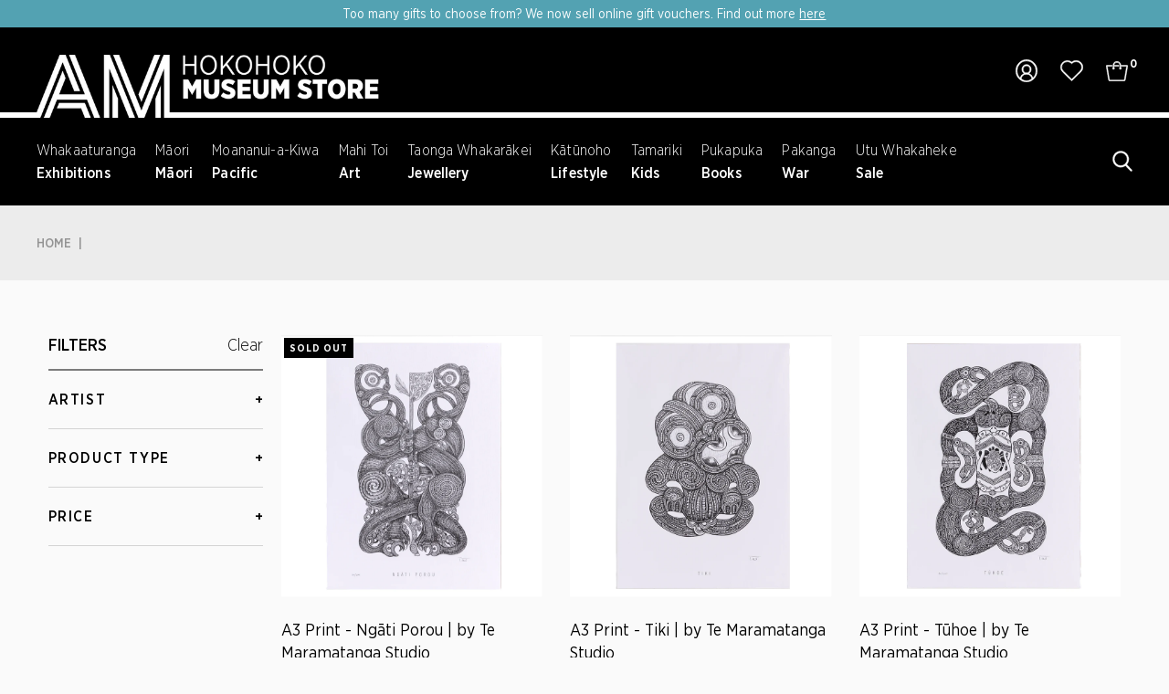

--- FILE ---
content_type: text/html; charset=utf-8
request_url: https://store.aucklandmuseum.com/collections/types?q=Prints
body_size: 42097
content:
<!DOCTYPE html>
<html class="no-js" lang="en">
<head>
  <meta name="google-site-verification" content="2lwWzNa8m17qXOJygyobPqIuNi3tOVGS2mReadJT64M" />
<!-- Stock Alerts is generated by Ordersify -->
<style type="text/css">.osf_inline_button {
    min-width: 190px;
    display: block !important;
    width: auto !important;
    padding: 0 26px !important;
    background-color: #000;
    font-size: 16px;
    font-weight: 700;
    color: #fff;
    text-transform: uppercase;
    letter-spacing: 1px;
    height: 50px;
}</style><script type="text/javascript">
  window.ORDERSIFY_BIS = window.ORDERSIFY_BIS || {};
  window.ORDERSIFY_BIS.template = "collection";
  window.ORDERSIFY_BIS.language = "en";
  window.ORDERSIFY_BIS.primary_language = "en";
  
  
  window.ORDERSIFY_BIS.product_collections = [];
  window.ORDERSIFY_BIS.variant_inventory = [];
  window.ORDERSIFY_BIS.collection_product_inventories = [];
  window.ORDERSIFY_BIS.collection_product_collections = [];
  
  window.ORDERSIFY_BIS.collection_products = [{"id":7951250784447,"title":"A3 Print - Ngāti Porou | by Te Maramatanga Studio","handle":"a3-print-ngati-porou-by-aaron-moeke","description":"\u003cp\u003eBeautiful art print of Ngāti Porou by Te Maramatanga Studio.\u003c\/p\u003e\n\u003cp\u003eTe Maramatanga Studio is based in Whakatāne, Bay of Plenty. His art practice includes whakairo rakau (wood carving) and visual art.\u003cbr\u003eTe Maramatanga Studio's series of prints, Ngā Iwi e Ono o Mataatua, depict whakarei (details) and manaia (stylised figures) specific to each iwi (tribe) as well as a kaupapa (theme) about famous warriors from each iwi.\u003c\/p\u003e\n\u003cp\u003e\u003cbr\u003ePrinted on Linen paper and come with a clear plastic sleeve and a thick backing board to keep flat.\u003cbr\u003e\u003cspan\u003e\u003cbr\u003e\u003c\/span\u003e\u003c\/p\u003e","published_at":"2024-09-09T13:35:45+12:00","created_at":"2024-09-09T13:20:59+12:00","vendor":"Te Maramatanga Studio","type":"Prints","tags":["Art","Māori","Prints \u0026 Posters"],"price":7500,"price_min":7500,"price_max":7500,"available":false,"price_varies":false,"compare_at_price":null,"compare_at_price_min":0,"compare_at_price_max":0,"compare_at_price_varies":false,"variants":[{"id":43663225913535,"title":"Default Title","option1":"Default Title","option2":null,"option3":null,"sku":"320797","requires_shipping":true,"taxable":true,"featured_image":null,"available":false,"name":"A3 Print - Ngāti Porou | by Te Maramatanga Studio","public_title":null,"options":["Default Title"],"price":7500,"weight":700,"compare_at_price":null,"inventory_quantity":0,"inventory_management":"shopify","inventory_policy":"deny","barcode":null,"requires_selling_plan":false,"selling_plan_allocations":[]}],"images":["\/\/store.aucklandmuseum.com\/cdn\/shop\/files\/NgatiPoroubyAaronMoeke.jpg?v=1725845334"],"featured_image":"\/\/store.aucklandmuseum.com\/cdn\/shop\/files\/NgatiPoroubyAaronMoeke.jpg?v=1725845334","options":["Title"],"media":[{"alt":null,"id":29517590266047,"position":1,"preview_image":{"aspect_ratio":1.0,"height":800,"width":800,"src":"\/\/store.aucklandmuseum.com\/cdn\/shop\/files\/NgatiPoroubyAaronMoeke.jpg?v=1725845334"},"aspect_ratio":1.0,"height":800,"media_type":"image","src":"\/\/store.aucklandmuseum.com\/cdn\/shop\/files\/NgatiPoroubyAaronMoeke.jpg?v=1725845334","width":800}],"requires_selling_plan":false,"selling_plan_groups":[],"content":"\u003cp\u003eBeautiful art print of Ngāti Porou by Te Maramatanga Studio.\u003c\/p\u003e\n\u003cp\u003eTe Maramatanga Studio is based in Whakatāne, Bay of Plenty. His art practice includes whakairo rakau (wood carving) and visual art.\u003cbr\u003eTe Maramatanga Studio's series of prints, Ngā Iwi e Ono o Mataatua, depict whakarei (details) and manaia (stylised figures) specific to each iwi (tribe) as well as a kaupapa (theme) about famous warriors from each iwi.\u003c\/p\u003e\n\u003cp\u003e\u003cbr\u003ePrinted on Linen paper and come with a clear plastic sleeve and a thick backing board to keep flat.\u003cbr\u003e\u003cspan\u003e\u003cbr\u003e\u003c\/span\u003e\u003c\/p\u003e"},{"id":7951255929023,"title":"A3 Print - Tiki | by Te Maramatanga Studio","handle":"a3-print-tiki-by-aaron-moeke","description":"\u003cp\u003eBeautiful art print of Tiki by Te Maramatanga Studio.\u003cbr\u003e\u003cbr\u003eTe Maramatanga Studio is based in Whakatāne, Bay of Plenty. His art practice includes whakairo rakau (wood carving) and visual art. \u003cbr\u003eTe Maramatanga Studio's series of prints, Ngā Iwi e Ono o Mataatua, depict whakarei (details) and manaia (stylised figures) specific to each iwi (tribe) as well as a kaupapa (theme) about famous warriors from each iwi.\u003cbr\u003e\u003cbr\u003e\u003cbr\u003ePrinted on Linen paper and come with a clear plastic sleeve and a thick backing board to keep flat.\u003cbr\u003e\u003cspan\u003e\u003cbr\u003e\u003c\/span\u003e\u003c\/p\u003e","published_at":"2024-09-09T13:46:04+12:00","created_at":"2024-09-09T13:40:01+12:00","vendor":"Te Maramatanga Studio","type":"Prints","tags":["Art","Māori","Prints \u0026 Posters"],"price":5500,"price_min":5500,"price_max":5500,"available":true,"price_varies":false,"compare_at_price":null,"compare_at_price_min":0,"compare_at_price_max":0,"compare_at_price_varies":false,"variants":[{"id":43663245377727,"title":"Default Title","option1":"Default Title","option2":null,"option3":null,"sku":"320689","requires_shipping":true,"taxable":true,"featured_image":null,"available":true,"name":"A3 Print - Tiki | by Te Maramatanga Studio","public_title":null,"options":["Default Title"],"price":5500,"weight":700,"compare_at_price":null,"inventory_quantity":1,"inventory_management":"shopify","inventory_policy":"deny","barcode":null,"requires_selling_plan":false,"selling_plan_allocations":[]}],"images":["\/\/store.aucklandmuseum.com\/cdn\/shop\/files\/TikibyAaronMoeke.jpg?v=1725846215"],"featured_image":"\/\/store.aucklandmuseum.com\/cdn\/shop\/files\/TikibyAaronMoeke.jpg?v=1725846215","options":["Title"],"media":[{"alt":null,"id":29517642367167,"position":1,"preview_image":{"aspect_ratio":1.0,"height":800,"width":800,"src":"\/\/store.aucklandmuseum.com\/cdn\/shop\/files\/TikibyAaronMoeke.jpg?v=1725846215"},"aspect_ratio":1.0,"height":800,"media_type":"image","src":"\/\/store.aucklandmuseum.com\/cdn\/shop\/files\/TikibyAaronMoeke.jpg?v=1725846215","width":800}],"requires_selling_plan":false,"selling_plan_groups":[],"content":"\u003cp\u003eBeautiful art print of Tiki by Te Maramatanga Studio.\u003cbr\u003e\u003cbr\u003eTe Maramatanga Studio is based in Whakatāne, Bay of Plenty. His art practice includes whakairo rakau (wood carving) and visual art. \u003cbr\u003eTe Maramatanga Studio's series of prints, Ngā Iwi e Ono o Mataatua, depict whakarei (details) and manaia (stylised figures) specific to each iwi (tribe) as well as a kaupapa (theme) about famous warriors from each iwi.\u003cbr\u003e\u003cbr\u003e\u003cbr\u003ePrinted on Linen paper and come with a clear plastic sleeve and a thick backing board to keep flat.\u003cbr\u003e\u003cspan\u003e\u003cbr\u003e\u003c\/span\u003e\u003c\/p\u003e"},{"id":7951258124479,"title":"A3 Print - Tūhoe | by Te Maramatanga Studio","handle":"a3-print-tuhoe-by-aaron-moeke","description":"\u003cp\u003eBeautiful art print of Ngāti Porou by Te Maramatanga Studio.\u003cbr\u003e\u003cbr\u003eTe Maramatanga Studio is based in Whakatāne, Bay of Plenty. His art practice includes whakairo rakau (wood carving) and visual art.\u003cbr\u003eTe Maramatanga Studio's series of prints, Ngā Iwi e Ono o Mataatua, depict whakarei (details) and manaia (stylised figures) specific to each iwi (tribe) as well as a kaupapa (theme) about famous warriors from each iwi.\u003cbr\u003e\u003cbr\u003e\u003cbr\u003ePrinted on Linen paper and come with a clear plastic sleeve and a thick backing board to keep flat.\u003cbr\u003e\u003cspan\u003e\u003cbr\u003e\u003c\/span\u003e\u003c\/p\u003e","published_at":"2024-09-12T09:03:03+12:00","created_at":"2024-09-09T13:50:09+12:00","vendor":"Te Maramatanga Studio","type":"Prints","tags":["Art","Māori","Prints \u0026 Posters"],"price":7500,"price_min":7500,"price_max":7500,"available":true,"price_varies":false,"compare_at_price":null,"compare_at_price_min":0,"compare_at_price_max":0,"compare_at_price_varies":false,"variants":[{"id":43663249899711,"title":"Default Title","option1":"Default Title","option2":null,"option3":null,"sku":"320737","requires_shipping":true,"taxable":true,"featured_image":null,"available":true,"name":"A3 Print - Tūhoe | by Te Maramatanga Studio","public_title":null,"options":["Default Title"],"price":7500,"weight":700,"compare_at_price":null,"inventory_quantity":1,"inventory_management":"shopify","inventory_policy":"deny","barcode":null,"requires_selling_plan":false,"selling_plan_allocations":[]}],"images":["\/\/store.aucklandmuseum.com\/cdn\/shop\/files\/TuhoebyAaronMoeke.jpg?v=1725846664"],"featured_image":"\/\/store.aucklandmuseum.com\/cdn\/shop\/files\/TuhoebyAaronMoeke.jpg?v=1725846664","options":["Title"],"media":[{"alt":null,"id":29517665829055,"position":1,"preview_image":{"aspect_ratio":1.0,"height":800,"width":800,"src":"\/\/store.aucklandmuseum.com\/cdn\/shop\/files\/TuhoebyAaronMoeke.jpg?v=1725846664"},"aspect_ratio":1.0,"height":800,"media_type":"image","src":"\/\/store.aucklandmuseum.com\/cdn\/shop\/files\/TuhoebyAaronMoeke.jpg?v=1725846664","width":800}],"requires_selling_plan":false,"selling_plan_groups":[],"content":"\u003cp\u003eBeautiful art print of Ngāti Porou by Te Maramatanga Studio.\u003cbr\u003e\u003cbr\u003eTe Maramatanga Studio is based in Whakatāne, Bay of Plenty. His art practice includes whakairo rakau (wood carving) and visual art.\u003cbr\u003eTe Maramatanga Studio's series of prints, Ngā Iwi e Ono o Mataatua, depict whakarei (details) and manaia (stylised figures) specific to each iwi (tribe) as well as a kaupapa (theme) about famous warriors from each iwi.\u003cbr\u003e\u003cbr\u003e\u003cbr\u003ePrinted on Linen paper and come with a clear plastic sleeve and a thick backing board to keep flat.\u003cbr\u003e\u003cspan\u003e\u003cbr\u003e\u003c\/span\u003e\u003c\/p\u003e"},{"id":8172104155327,"title":"A3 Print: Ngāti Cheeky Pinky | by Jamie Berry","handle":"ngati-cheeky-pinky-unframed-by-jamie-berry","description":"\u003cp\u003eA beautiful \"Ngāti Cheeky Pinky\" print by Jamie Berry -  Te Aitanga-a-Mahaki, Rongowhakaata, Ngāti Porou, Ngāpuhi, Ngāti Ruanui.\u003cbr\u003e\u003cbr\u003eInspired by Jamie Berry's heritage and the vibrant energy of the East Coast, \"Ngāti Cheeky\" celebrates a playful, confident spirit deeply rooted in Māori culture.  \u003cbr\u003eNgāti Cheeky embodies the charmingly bold and witty \"whakatoi\" that is a true hallmark of her people. \u003cbr\u003eBerry's upbringing, working in her parents' tuck shops, and the influence of confectionery branding design from the 1980s-90s era, along with the dynamic imagery that covered the walls of her marae, Rongopai, are the inspiration behind each Ngāti Cheeky’s name and colour palette. Bold, bright, and full of life – just like a good dose of 'cheeky' fun!\u003cbr\u003e\u003cbr\u003e\u003cbr\u003e\u003c\/p\u003e\n\u003cp\u003eJamie Berry is a multidisciplinary artist whose work explores Aotearoa histories and reflects on her identity and place within the current timeline. Originally from Tūranganui-a-kiwa and now residing in Te Whanganui-a-Tara, Jamie's practice is grounded in her whakapapa and focuses on the past, present, and future. She reimagines stories through various mediums, including digital content, DNA soundscapes, moving images, and installations. \u003c\/p\u003e\n\u003cp\u003eJamie's artistic journey includes exploring visual elements such as light, colour, movement, and motifs. She is known for using light in dark spaces to create dramatic impressions of movement and life, often paired with resonant audio soundscapes that drive the narrative. Her notable work, Whakapapa\/Algorithms was selected for the Beijing International Art Biennale and premiered at the Oberhausen Film Festival in 2022. \u003c\/p\u003e\n\u003cp\u003eIn addition to her artistic pursuits, Jamie is a freelance digital artist and designer, Visual Arts Curator for the Kia Mau Festival 2023, Creative Creator for the Aotearoa section of WOW 2023, and Lead Designer for WOW 2025. She was recently selected for the Malta International Art Biennale 2024. She is passionate about encouraging self-determination and empowerment within her community, promoting authenticity, and reclaiming narratives.\u003c\/p\u003e","published_at":"2025-08-15T14:17:27+12:00","created_at":"2025-08-15T11:07:10+12:00","vendor":"Jamie Berry","type":"Prints","tags":["Art","Māori","Prints \u0026 Posters"],"price":31500,"price_min":31500,"price_max":31500,"available":false,"price_varies":false,"compare_at_price":null,"compare_at_price_min":0,"compare_at_price_max":0,"compare_at_price_varies":false,"variants":[{"id":44464906731711,"title":"Default Title","option1":"Default Title","option2":null,"option3":null,"sku":"323116","requires_shipping":true,"taxable":true,"featured_image":null,"available":false,"name":"A3 Print: Ngāti Cheeky Pinky | by Jamie Berry","public_title":null,"options":["Default Title"],"price":31500,"weight":800,"compare_at_price":null,"inventory_quantity":0,"inventory_management":"shopify","inventory_policy":"deny","barcode":"In Store","requires_selling_plan":false,"selling_plan_allocations":[]}],"images":["\/\/store.aucklandmuseum.com\/cdn\/shop\/files\/NgatiCheekySkuxPinkUnframed1.jpg?v=1755213710"],"featured_image":"\/\/store.aucklandmuseum.com\/cdn\/shop\/files\/NgatiCheekySkuxPinkUnframed1.jpg?v=1755213710","options":["Title"],"media":[{"alt":null,"id":31397905301695,"position":1,"preview_image":{"aspect_ratio":1.0,"height":2048,"width":2048,"src":"\/\/store.aucklandmuseum.com\/cdn\/shop\/files\/NgatiCheekySkuxPinkUnframed1.jpg?v=1755213710"},"aspect_ratio":1.0,"height":2048,"media_type":"image","src":"\/\/store.aucklandmuseum.com\/cdn\/shop\/files\/NgatiCheekySkuxPinkUnframed1.jpg?v=1755213710","width":2048}],"requires_selling_plan":false,"selling_plan_groups":[],"content":"\u003cp\u003eA beautiful \"Ngāti Cheeky Pinky\" print by Jamie Berry -  Te Aitanga-a-Mahaki, Rongowhakaata, Ngāti Porou, Ngāpuhi, Ngāti Ruanui.\u003cbr\u003e\u003cbr\u003eInspired by Jamie Berry's heritage and the vibrant energy of the East Coast, \"Ngāti Cheeky\" celebrates a playful, confident spirit deeply rooted in Māori culture.  \u003cbr\u003eNgāti Cheeky embodies the charmingly bold and witty \"whakatoi\" that is a true hallmark of her people. \u003cbr\u003eBerry's upbringing, working in her parents' tuck shops, and the influence of confectionery branding design from the 1980s-90s era, along with the dynamic imagery that covered the walls of her marae, Rongopai, are the inspiration behind each Ngāti Cheeky’s name and colour palette. Bold, bright, and full of life – just like a good dose of 'cheeky' fun!\u003cbr\u003e\u003cbr\u003e\u003cbr\u003e\u003c\/p\u003e\n\u003cp\u003eJamie Berry is a multidisciplinary artist whose work explores Aotearoa histories and reflects on her identity and place within the current timeline. Originally from Tūranganui-a-kiwa and now residing in Te Whanganui-a-Tara, Jamie's practice is grounded in her whakapapa and focuses on the past, present, and future. She reimagines stories through various mediums, including digital content, DNA soundscapes, moving images, and installations. \u003c\/p\u003e\n\u003cp\u003eJamie's artistic journey includes exploring visual elements such as light, colour, movement, and motifs. She is known for using light in dark spaces to create dramatic impressions of movement and life, often paired with resonant audio soundscapes that drive the narrative. Her notable work, Whakapapa\/Algorithms was selected for the Beijing International Art Biennale and premiered at the Oberhausen Film Festival in 2022. \u003c\/p\u003e\n\u003cp\u003eIn addition to her artistic pursuits, Jamie is a freelance digital artist and designer, Visual Arts Curator for the Kia Mau Festival 2023, Creative Creator for the Aotearoa section of WOW 2023, and Lead Designer for WOW 2025. She was recently selected for the Malta International Art Biennale 2024. She is passionate about encouraging self-determination and empowerment within her community, promoting authenticity, and reclaiming narratives.\u003c\/p\u003e"},{"id":8172113068223,"title":"A3 Print: Ngāti Cheeky Skux| by Jamie Berry","handle":"a3-print-ngati-cheeky-skux-by-jamie-berry","description":"\u003cp\u003eA beautiful \"Ngāti Cheeky Skux\" print by Jamie Berry -  Te Aitanga-a-Mahaki, Rongowhakaata, Ngāti Porou, Ngāpuhi, Ngāti Ruanui.\u003cbr\u003e\u003cbr\u003eInspired by Jamie Berry's heritage and the vibrant energy of the East Coast, \"Ngāti Cheeky\" celebrates a playful, confident spirit deeply rooted in Māori culture.  \u003cbr\u003eNgāti Cheeky embodies the charmingly bold and witty \"whakatoi\" that is a true hallmark of her people. \u003cbr\u003eBerry's upbringing, working in her parents' tuck shops, and the influence of confectionery branding design from the 1980s-90s era, along with the dynamic imagery that covered the walls of her marae, Rongopai, are the inspiration behind each Ngāti Cheeky’s name and colour palette. Bold, bright, and full of life – just like a good dose of 'cheeky' fun!\u003cbr\u003e\u003cbr\u003e\u003cbr\u003e\u003c\/p\u003e\n\u003cp\u003eJamie Berry is a multidisciplinary artist whose work explores Aotearoa histories and reflects on her identity and place within the current timeline. Originally from Tūranganui-a-kiwa and now residing in Te Whanganui-a-Tara, Jamie's practice is grounded in her whakapapa and focuses on the past, present, and future. She reimagines stories through various mediums, including digital content, DNA soundscapes, moving images, and installations. \u003c\/p\u003e\n\u003cp\u003eJamie's artistic journey includes exploring visual elements such as light, colour, movement, and motifs. She is known for using light in dark spaces to create dramatic impressions of movement and life, often paired with resonant audio soundscapes that drive the narrative. Her notable work, Whakapapa\/Algorithms was selected for the Beijing International Art Biennale and premiered at the Oberhausen Film Festival in 2022. \u003c\/p\u003e\n\u003cp\u003eIn addition to her artistic pursuits, Jamie is a freelance digital artist and designer, Visual Arts Curator for the Kia Mau Festival 2023, Creative Creator for the Aotearoa section of WOW 2023, and Lead Designer for WOW 2025. She was recently selected for the Malta International Art Biennale 2024. She is passionate about encouraging self-determination and empowerment within her community, promoting authenticity, and reclaiming narratives.\u003c\/p\u003e","published_at":"2025-08-15T14:21:48+12:00","created_at":"2025-08-15T11:45:09+12:00","vendor":"Jamie Berry","type":"Prints","tags":["Art","Māori","Prints \u0026 Posters"],"price":31500,"price_min":31500,"price_max":31500,"available":false,"price_varies":false,"compare_at_price":null,"compare_at_price_min":0,"compare_at_price_max":0,"compare_at_price_varies":false,"variants":[{"id":44465091248319,"title":"Default Title","option1":"Default Title","option2":null,"option3":null,"sku":"323115","requires_shipping":true,"taxable":true,"featured_image":null,"available":false,"name":"A3 Print: Ngāti Cheeky Skux| by Jamie Berry","public_title":null,"options":["Default Title"],"price":31500,"weight":800,"compare_at_price":null,"inventory_quantity":0,"inventory_management":"shopify","inventory_policy":"deny","barcode":"In Store","requires_selling_plan":false,"selling_plan_allocations":[]}],"images":["\/\/store.aucklandmuseum.com\/cdn\/shop\/files\/NgatiCheekySkuxGreenunframe1.jpg?v=1755215124"],"featured_image":"\/\/store.aucklandmuseum.com\/cdn\/shop\/files\/NgatiCheekySkuxGreenunframe1.jpg?v=1755215124","options":["Title"],"media":[{"alt":null,"id":31397952225471,"position":1,"preview_image":{"aspect_ratio":1.0,"height":2048,"width":2048,"src":"\/\/store.aucklandmuseum.com\/cdn\/shop\/files\/NgatiCheekySkuxGreenunframe1.jpg?v=1755215124"},"aspect_ratio":1.0,"height":2048,"media_type":"image","src":"\/\/store.aucklandmuseum.com\/cdn\/shop\/files\/NgatiCheekySkuxGreenunframe1.jpg?v=1755215124","width":2048}],"requires_selling_plan":false,"selling_plan_groups":[],"content":"\u003cp\u003eA beautiful \"Ngāti Cheeky Skux\" print by Jamie Berry -  Te Aitanga-a-Mahaki, Rongowhakaata, Ngāti Porou, Ngāpuhi, Ngāti Ruanui.\u003cbr\u003e\u003cbr\u003eInspired by Jamie Berry's heritage and the vibrant energy of the East Coast, \"Ngāti Cheeky\" celebrates a playful, confident spirit deeply rooted in Māori culture.  \u003cbr\u003eNgāti Cheeky embodies the charmingly bold and witty \"whakatoi\" that is a true hallmark of her people. \u003cbr\u003eBerry's upbringing, working in her parents' tuck shops, and the influence of confectionery branding design from the 1980s-90s era, along with the dynamic imagery that covered the walls of her marae, Rongopai, are the inspiration behind each Ngāti Cheeky’s name and colour palette. Bold, bright, and full of life – just like a good dose of 'cheeky' fun!\u003cbr\u003e\u003cbr\u003e\u003cbr\u003e\u003c\/p\u003e\n\u003cp\u003eJamie Berry is a multidisciplinary artist whose work explores Aotearoa histories and reflects on her identity and place within the current timeline. Originally from Tūranganui-a-kiwa and now residing in Te Whanganui-a-Tara, Jamie's practice is grounded in her whakapapa and focuses on the past, present, and future. She reimagines stories through various mediums, including digital content, DNA soundscapes, moving images, and installations. \u003c\/p\u003e\n\u003cp\u003eJamie's artistic journey includes exploring visual elements such as light, colour, movement, and motifs. She is known for using light in dark spaces to create dramatic impressions of movement and life, often paired with resonant audio soundscapes that drive the narrative. Her notable work, Whakapapa\/Algorithms was selected for the Beijing International Art Biennale and premiered at the Oberhausen Film Festival in 2022. \u003c\/p\u003e\n\u003cp\u003eIn addition to her artistic pursuits, Jamie is a freelance digital artist and designer, Visual Arts Curator for the Kia Mau Festival 2023, Creative Creator for the Aotearoa section of WOW 2023, and Lead Designer for WOW 2025. She was recently selected for the Malta International Art Biennale 2024. She is passionate about encouraging self-determination and empowerment within her community, promoting authenticity, and reclaiming narratives.\u003c\/p\u003e"},{"id":8224205275327,"title":"Black Box Framed Print - Afternoon Glow","handle":"black-box-framed-print-afternoon-glow","description":"\u003cp\u003eAdd a touch of elegance to your space with this beautiful black box framed art print by Irina Velman.\u003c\/p\u003e\n\u003cp\u003eIrina Velman lives and works in Waitakere, where the nature is powerful and beautiful, art community is flourishing, and it is impossible to run out of inspiration.\u003c\/p\u003e\n\u003cp\u003eIrina’s expressionist style explores her interest in shapes, lines and colours of nature combined with emotional responses and memories. The artist uses both traditional and experimental painting techniques. Combining acrylic paints with different polymers and resin, she creates unique texture and organic earthy feeling.\u003c\/p\u003e\n\u003cp\u003eIrina sees the world in a beautiful, mysterious way, and believes in the healing power of art. \u003c\/p\u003e\n\u003cp\u003eHis work has a feeling of space and a sense of the serene created by leaving out unnecessary imagery creating a stripped back essential image. Taking time to render a seamless drift of tone and a conscious pushing and pulling of perspective providing an intriguing and rewarding visual experience.\u003c\/p\u003e","published_at":"2025-10-28T15:25:39+13:00","created_at":"2025-10-28T15:18:24+13:00","vendor":"Image Vault","type":"Prints","tags":["Art","Prints \u0026 Posters"],"price":29000,"price_min":29000,"price_max":29000,"available":true,"price_varies":false,"compare_at_price":null,"compare_at_price_min":0,"compare_at_price_max":0,"compare_at_price_varies":false,"variants":[{"id":44655279210687,"title":"Default Title","option1":"Default Title","option2":null,"option3":null,"sku":"324582","requires_shipping":true,"taxable":true,"featured_image":null,"available":true,"name":"Black Box Framed Print - Afternoon Glow","public_title":null,"options":["Default Title"],"price":29000,"weight":3000,"compare_at_price":null,"inventory_quantity":1,"inventory_management":"shopify","inventory_policy":"deny","barcode":"Stockroom","requires_selling_plan":false,"selling_plan_allocations":[]}],"images":["\/\/store.aucklandmuseum.com\/cdn\/shop\/files\/AfternoonGlow.jpg?v=1761618201"],"featured_image":"\/\/store.aucklandmuseum.com\/cdn\/shop\/files\/AfternoonGlow.jpg?v=1761618201","options":["Title"],"media":[{"alt":null,"id":31885400899775,"position":1,"preview_image":{"aspect_ratio":1.0,"height":2048,"width":2048,"src":"\/\/store.aucklandmuseum.com\/cdn\/shop\/files\/AfternoonGlow.jpg?v=1761618201"},"aspect_ratio":1.0,"height":2048,"media_type":"image","src":"\/\/store.aucklandmuseum.com\/cdn\/shop\/files\/AfternoonGlow.jpg?v=1761618201","width":2048}],"requires_selling_plan":false,"selling_plan_groups":[],"content":"\u003cp\u003eAdd a touch of elegance to your space with this beautiful black box framed art print by Irina Velman.\u003c\/p\u003e\n\u003cp\u003eIrina Velman lives and works in Waitakere, where the nature is powerful and beautiful, art community is flourishing, and it is impossible to run out of inspiration.\u003c\/p\u003e\n\u003cp\u003eIrina’s expressionist style explores her interest in shapes, lines and colours of nature combined with emotional responses and memories. The artist uses both traditional and experimental painting techniques. Combining acrylic paints with different polymers and resin, she creates unique texture and organic earthy feeling.\u003c\/p\u003e\n\u003cp\u003eIrina sees the world in a beautiful, mysterious way, and believes in the healing power of art. \u003c\/p\u003e\n\u003cp\u003eHis work has a feeling of space and a sense of the serene created by leaving out unnecessary imagery creating a stripped back essential image. Taking time to render a seamless drift of tone and a conscious pushing and pulling of perspective providing an intriguing and rewarding visual experience.\u003c\/p\u003e"},{"id":8224182108351,"title":"Black Box Framed Print - King Of Jack's","handle":"black-box-framed-print-king-of-jacks","description":"\u003cp\u003eAdd a touch of elegance to your space with this beautiful black box framed art print by Hamish Allan.\u003c\/p\u003e\n\u003cp\u003eHamish works from his home in Christchurch New Zealand where he lives with his partner and two children.\u003c\/p\u003e\n\u003cp\u003eHis style is characterised by clean precise imagery often depicting stylised representational New Zealand landscapes and often incorporating iconic architecture. His interest in the relationship between the Landscape and human intervention is often present and Hamish endeavours to portray this in a contemporary manner. He is fond of looking through his rose tinted glasses at times gone by.\u003c\/p\u003e\n\u003cp\u003eHis work has a feeling of space and a sense of the serene created by leaving out unnecessary imagery creating a stripped back essential image. Taking time to render a seamless drift of tone and a conscious pushing and pulling of perspective providing an intriguing and rewarding visual experience.\u003c\/p\u003e","published_at":"2025-10-28T15:14:37+13:00","created_at":"2025-10-28T15:09:34+13:00","vendor":"Image Vault","type":"Prints","tags":["Art","Prints \u0026 Posters"],"price":16500,"price_min":16500,"price_max":16500,"available":true,"price_varies":false,"compare_at_price":null,"compare_at_price_min":0,"compare_at_price_max":0,"compare_at_price_varies":false,"variants":[{"id":44655185854655,"title":"Default Title","option1":"Default Title","option2":null,"option3":null,"sku":"324584","requires_shipping":true,"taxable":true,"featured_image":null,"available":true,"name":"Black Box Framed Print - King Of Jack's","public_title":null,"options":["Default Title"],"price":16500,"weight":1700,"compare_at_price":null,"inventory_quantity":1,"inventory_management":"shopify","inventory_policy":"deny","barcode":"Stockroom","requires_selling_plan":false,"selling_plan_allocations":[]}],"images":["\/\/store.aucklandmuseum.com\/cdn\/shop\/files\/KingOfJack_s.jpg?v=1761617530"],"featured_image":"\/\/store.aucklandmuseum.com\/cdn\/shop\/files\/KingOfJack_s.jpg?v=1761617530","options":["Title"],"media":[{"alt":null,"id":31885241974975,"position":1,"preview_image":{"aspect_ratio":1.0,"height":2048,"width":2048,"src":"\/\/store.aucklandmuseum.com\/cdn\/shop\/files\/KingOfJack_s.jpg?v=1761617530"},"aspect_ratio":1.0,"height":2048,"media_type":"image","src":"\/\/store.aucklandmuseum.com\/cdn\/shop\/files\/KingOfJack_s.jpg?v=1761617530","width":2048}],"requires_selling_plan":false,"selling_plan_groups":[],"content":"\u003cp\u003eAdd a touch of elegance to your space with this beautiful black box framed art print by Hamish Allan.\u003c\/p\u003e\n\u003cp\u003eHamish works from his home in Christchurch New Zealand where he lives with his partner and two children.\u003c\/p\u003e\n\u003cp\u003eHis style is characterised by clean precise imagery often depicting stylised representational New Zealand landscapes and often incorporating iconic architecture. His interest in the relationship between the Landscape and human intervention is often present and Hamish endeavours to portray this in a contemporary manner. He is fond of looking through his rose tinted glasses at times gone by.\u003c\/p\u003e\n\u003cp\u003eHis work has a feeling of space and a sense of the serene created by leaving out unnecessary imagery creating a stripped back essential image. Taking time to render a seamless drift of tone and a conscious pushing and pulling of perspective providing an intriguing and rewarding visual experience.\u003c\/p\u003e"},{"id":8224247578815,"title":"Cream Box Framed Print - Wakatere Boat Ramp","handle":"cream-box-framed-print-wakatere-boat-ramp","description":"\u003cp\u003eAdd a touch of elegance to your space with this beautiful cream box framed art print by Alison Gilmour.\u003c\/p\u003e\n\u003cp\u003eWorking in acrylic on canvas, Alison Gilmour captures the endless beauty of her surrounding environment with delicate brushwork and an unblinking eye – creating images which have a photo-realistic quality and hues which reflect the clarity, light and richness of the South Pacific.\u003c\/p\u003e\n\u003cp\u003eHer life is a life lived near the sea. Alison grew up in a coastal part of Auckland, New Zealand and the influence of the coast and the intriguing plants that grow in that environment is central to her creative sensibility.\u003c\/p\u003e\n\u003cp\u003eWith a parallel career as a graphic designer, Alison's first love is painting and drawing. She now travels to beautiful locations around New Zealand, driven by a compulsion to paint the patterns of nature, icons and symbols of the places she loves and the places she finds.\u003c\/p\u003e","published_at":"2025-10-28T15:43:13+13:00","created_at":"2025-10-28T15:38:38+13:00","vendor":"Image Vault","type":"Prints","tags":["Art","Prints \u0026 Posters"],"price":13000,"price_min":13000,"price_max":13000,"available":true,"price_varies":false,"compare_at_price":null,"compare_at_price_min":0,"compare_at_price_max":0,"compare_at_price_varies":false,"variants":[{"id":44655396651199,"title":"Default Title","option1":"Default Title","option2":null,"option3":null,"sku":"324594","requires_shipping":true,"taxable":true,"featured_image":null,"available":true,"name":"Cream Box Framed Print - Wakatere Boat Ramp","public_title":null,"options":["Default Title"],"price":13000,"weight":1900,"compare_at_price":null,"inventory_quantity":1,"inventory_management":"shopify","inventory_policy":"deny","barcode":"Stockroom","requires_selling_plan":false,"selling_plan_allocations":[]}],"images":["\/\/store.aucklandmuseum.com\/cdn\/shop\/files\/Wakatere_Boat_Ramp.jpg?v=1761619288"],"featured_image":"\/\/store.aucklandmuseum.com\/cdn\/shop\/files\/Wakatere_Boat_Ramp.jpg?v=1761619288","options":["Title"],"media":[{"alt":null,"id":31885962281151,"position":1,"preview_image":{"aspect_ratio":1.0,"height":2048,"width":2048,"src":"\/\/store.aucklandmuseum.com\/cdn\/shop\/files\/Wakatere_Boat_Ramp.jpg?v=1761619288"},"aspect_ratio":1.0,"height":2048,"media_type":"image","src":"\/\/store.aucklandmuseum.com\/cdn\/shop\/files\/Wakatere_Boat_Ramp.jpg?v=1761619288","width":2048}],"requires_selling_plan":false,"selling_plan_groups":[],"content":"\u003cp\u003eAdd a touch of elegance to your space with this beautiful cream box framed art print by Alison Gilmour.\u003c\/p\u003e\n\u003cp\u003eWorking in acrylic on canvas, Alison Gilmour captures the endless beauty of her surrounding environment with delicate brushwork and an unblinking eye – creating images which have a photo-realistic quality and hues which reflect the clarity, light and richness of the South Pacific.\u003c\/p\u003e\n\u003cp\u003eHer life is a life lived near the sea. Alison grew up in a coastal part of Auckland, New Zealand and the influence of the coast and the intriguing plants that grow in that environment is central to her creative sensibility.\u003c\/p\u003e\n\u003cp\u003eWith a parallel career as a graphic designer, Alison's first love is painting and drawing. She now travels to beautiful locations around New Zealand, driven by a compulsion to paint the patterns of nature, icons and symbols of the places she loves and the places she finds.\u003c\/p\u003e"},{"id":8224233554111,"title":"Euro Box Framed Print - Piha Overture","handle":"euro-box-framed-print-piha-overture","description":"\u003cp\u003eAdd a touch of elegance to your space with this beautiful Euro box framed art print by Julian Hindson.\u003c\/p\u003e\n\u003cp\u003e\u003cspan\u003eJulian’s photorealistic digital painting technique stems from his career in graphic design and art direction. From an early age Julian has focused on creating a dynamic aesthetic with his work by painting with light to create lush, saturated compositions that draw the viewer in. Julian is a full time artist and designer and can be found most days in his Auckland studio working on something that little bit special.\u003c\/span\u003e\u003c\/p\u003e","published_at":"2025-10-28T15:34:42+13:00","created_at":"2025-10-28T15:29:50+13:00","vendor":"Image Vault","type":"Prints","tags":["Art","Prints \u0026 Posters"],"price":23500,"price_min":23500,"price_max":23500,"available":true,"price_varies":false,"compare_at_price":null,"compare_at_price_min":0,"compare_at_price_max":0,"compare_at_price_varies":false,"variants":[{"id":44655377449151,"title":"Default Title","option1":"Default Title","option2":null,"option3":null,"sku":"324588","requires_shipping":true,"taxable":true,"featured_image":null,"available":true,"name":"Euro Box Framed Print - Piha Overture","public_title":null,"options":["Default Title"],"price":23500,"weight":2500,"compare_at_price":null,"inventory_quantity":1,"inventory_management":"shopify","inventory_policy":"deny","barcode":"Stockroom","requires_selling_plan":false,"selling_plan_allocations":[]}],"images":["\/\/store.aucklandmuseum.com\/cdn\/shop\/files\/PihaOverture.jpg?v=1761618676"],"featured_image":"\/\/store.aucklandmuseum.com\/cdn\/shop\/files\/PihaOverture.jpg?v=1761618676","options":["Title"],"media":[{"alt":null,"id":31885448478911,"position":1,"preview_image":{"aspect_ratio":1.0,"height":2048,"width":2048,"src":"\/\/store.aucklandmuseum.com\/cdn\/shop\/files\/PihaOverture.jpg?v=1761618676"},"aspect_ratio":1.0,"height":2048,"media_type":"image","src":"\/\/store.aucklandmuseum.com\/cdn\/shop\/files\/PihaOverture.jpg?v=1761618676","width":2048}],"requires_selling_plan":false,"selling_plan_groups":[],"content":"\u003cp\u003eAdd a touch of elegance to your space with this beautiful Euro box framed art print by Julian Hindson.\u003c\/p\u003e\n\u003cp\u003e\u003cspan\u003eJulian’s photorealistic digital painting technique stems from his career in graphic design and art direction. From an early age Julian has focused on creating a dynamic aesthetic with his work by painting with light to create lush, saturated compositions that draw the viewer in. Julian is a full time artist and designer and can be found most days in his Auckland studio working on something that little bit special.\u003c\/span\u003e\u003c\/p\u003e"},{"id":8172113723583,"title":"Framed Print: Ngāti Cheeky Pinky | by Jamie Berry","handle":"a3-framed-print-ngati-cheeky-pinky-by-jamie-berry","description":"\u003cp\u003e\u003cspan\u003eA beautiful \"Ngāti Cheeky Pinky\" framed print by Jamie Berry -  Te Aitanga-a-Mahaki, Rongowhakaata, Ngāti Porou, Ngāpuhi, Ngāti Ruanui.\u003c\/span\u003e\u003cbr\u003e\u003cbr\u003e\u003cspan\u003eInspired by Jamie Berry's heritage and the vibrant energy of the East Coast, \"Ngāti Cheeky\" celebrates a playful, confident spirit deeply rooted in Māori culture.  \u003c\/span\u003e\u003cbr\u003e\u003cspan\u003eNgāti Cheeky embodies the charmingly bold and witty \"whakatoi\" that is a true hallmark of her people. \u003c\/span\u003e\u003cbr\u003e\u003cspan\u003eBerry's upbringing, working in her parents' tuck shops, and the influence of confectionery branding design from the 1980s-90s era, along with the dynamic imagery that covered the walls of her marae, Rongopai, are the inspiration behind each Ngāti Cheeky’s name and colour palette. Bold, bright, and full of life – just like a good dose of 'cheeky' fun!\u003c\/span\u003e\u003cbr\u003e\u003cbr\u003eLimited edition, signed by the artist and individually numbered - These are a limited print run of 50.\u003cbr\u003ePresented in a frame with glass, ready to hang.\u003cbr\u003e\u003cbr\u003e\u003cbr\u003e\u003c\/p\u003e\n\u003cp\u003eJamie Berry is a multidisciplinary artist whose work explores Aotearoa histories and reflects on her identity and place within the current timeline. Originally from Tūranganui-a-kiwa and now residing in Te Whanganui-a-Tara, Jamie's practice is grounded in her whakapapa and focuses on the past, present, and future. She reimagines stories through various mediums, including digital content, DNA soundscapes, moving images, and installations. \u003c\/p\u003e\n\u003cp\u003eJamie's artistic journey includes exploring visual elements such as light, colour, movement, and motifs. She is known for using light in dark spaces to create dramatic impressions of movement and life, often paired with resonant audio soundscapes that drive the narrative. Her notable work, Whakapapa\/Algorithms was selected for the Beijing International Art Biennale and premiered at the Oberhausen Film Festival in 2022. \u003c\/p\u003e\n\u003cp\u003eIn addition to her artistic pursuits, Jamie is a freelance digital artist and designer, Visual Arts Curator for the Kia Mau Festival 2023, Creative Creator for the Aotearoa section of WOW 2023, and Lead Designer for WOW 2025. She was recently selected for the Malta International Art Biennale 2024. She is passionate about encouraging self-determination and empowerment within her community, promoting authenticity, and reclaiming narratives.\u003cbr\u003e\u003cspan style=\"mso-ansi-language: EN-NZ;\" lang=\"EN-NZ\"\u003e\u003cbr\u003e\u003cstrong\u003eNB: This framed artwork is available for \u003cspan style=\"text-decoration: underline;\"\u003epick up only.\u003c\/span\u003e\u003c\/strong\u003e\u003cbr\u003e\u003c\/span\u003e\u003c\/p\u003e","published_at":"2025-08-15T14:29:02+12:00","created_at":"2025-08-15T11:48:14+12:00","vendor":"Jamie Berry","type":"Prints","tags":["Art","Māori","Prints \u0026 Posters"],"price":49500,"price_min":49500,"price_max":49500,"available":false,"price_varies":false,"compare_at_price":null,"compare_at_price_min":0,"compare_at_price_max":0,"compare_at_price_varies":false,"variants":[{"id":44465107763391,"title":"Default Title","option1":"Default Title","option2":null,"option3":null,"sku":"324057","requires_shipping":true,"taxable":true,"featured_image":null,"available":false,"name":"Framed Print: Ngāti Cheeky Pinky | by Jamie Berry","public_title":null,"options":["Default Title"],"price":49500,"weight":0,"compare_at_price":null,"inventory_quantity":0,"inventory_management":"shopify","inventory_policy":"deny","barcode":"In Store","requires_selling_plan":false,"selling_plan_allocations":[]}],"images":["\/\/store.aucklandmuseum.com\/cdn\/shop\/files\/NgatiCheekySkuxPink1.jpg?v=1755215758"],"featured_image":"\/\/store.aucklandmuseum.com\/cdn\/shop\/files\/NgatiCheekySkuxPink1.jpg?v=1755215758","options":["Title"],"media":[{"alt":null,"id":31398011175103,"position":1,"preview_image":{"aspect_ratio":1.0,"height":2048,"width":2048,"src":"\/\/store.aucklandmuseum.com\/cdn\/shop\/files\/NgatiCheekySkuxPink1.jpg?v=1755215758"},"aspect_ratio":1.0,"height":2048,"media_type":"image","src":"\/\/store.aucklandmuseum.com\/cdn\/shop\/files\/NgatiCheekySkuxPink1.jpg?v=1755215758","width":2048}],"requires_selling_plan":false,"selling_plan_groups":[],"content":"\u003cp\u003e\u003cspan\u003eA beautiful \"Ngāti Cheeky Pinky\" framed print by Jamie Berry -  Te Aitanga-a-Mahaki, Rongowhakaata, Ngāti Porou, Ngāpuhi, Ngāti Ruanui.\u003c\/span\u003e\u003cbr\u003e\u003cbr\u003e\u003cspan\u003eInspired by Jamie Berry's heritage and the vibrant energy of the East Coast, \"Ngāti Cheeky\" celebrates a playful, confident spirit deeply rooted in Māori culture.  \u003c\/span\u003e\u003cbr\u003e\u003cspan\u003eNgāti Cheeky embodies the charmingly bold and witty \"whakatoi\" that is a true hallmark of her people. \u003c\/span\u003e\u003cbr\u003e\u003cspan\u003eBerry's upbringing, working in her parents' tuck shops, and the influence of confectionery branding design from the 1980s-90s era, along with the dynamic imagery that covered the walls of her marae, Rongopai, are the inspiration behind each Ngāti Cheeky’s name and colour palette. Bold, bright, and full of life – just like a good dose of 'cheeky' fun!\u003c\/span\u003e\u003cbr\u003e\u003cbr\u003eLimited edition, signed by the artist and individually numbered - These are a limited print run of 50.\u003cbr\u003ePresented in a frame with glass, ready to hang.\u003cbr\u003e\u003cbr\u003e\u003cbr\u003e\u003c\/p\u003e\n\u003cp\u003eJamie Berry is a multidisciplinary artist whose work explores Aotearoa histories and reflects on her identity and place within the current timeline. Originally from Tūranganui-a-kiwa and now residing in Te Whanganui-a-Tara, Jamie's practice is grounded in her whakapapa and focuses on the past, present, and future. She reimagines stories through various mediums, including digital content, DNA soundscapes, moving images, and installations. \u003c\/p\u003e\n\u003cp\u003eJamie's artistic journey includes exploring visual elements such as light, colour, movement, and motifs. She is known for using light in dark spaces to create dramatic impressions of movement and life, often paired with resonant audio soundscapes that drive the narrative. Her notable work, Whakapapa\/Algorithms was selected for the Beijing International Art Biennale and premiered at the Oberhausen Film Festival in 2022. \u003c\/p\u003e\n\u003cp\u003eIn addition to her artistic pursuits, Jamie is a freelance digital artist and designer, Visual Arts Curator for the Kia Mau Festival 2023, Creative Creator for the Aotearoa section of WOW 2023, and Lead Designer for WOW 2025. She was recently selected for the Malta International Art Biennale 2024. She is passionate about encouraging self-determination and empowerment within her community, promoting authenticity, and reclaiming narratives.\u003cbr\u003e\u003cspan style=\"mso-ansi-language: EN-NZ;\" lang=\"EN-NZ\"\u003e\u003cbr\u003e\u003cstrong\u003eNB: This framed artwork is available for \u003cspan style=\"text-decoration: underline;\"\u003epick up only.\u003c\/span\u003e\u003c\/strong\u003e\u003cbr\u003e\u003c\/span\u003e\u003c\/p\u003e"},{"id":8172131844287,"title":"Framed Print: Ngāti Cheeky Skux | by Jamie Berry","handle":"a3-framed-print-ngati-cheeky-skux-by-jamie-berry","description":"\u003cp\u003e\u003cspan\u003eA beautiful \"Ngāti Cheeky Skux\" framed print by Jamie Berry -  Te Aitanga-a-Mahaki, Rongowhakaata, Ngāti Porou, Ngāpuhi, Ngāti Ruanui.\u003c\/span\u003e\u003cbr\u003e\u003cbr\u003e\u003cspan\u003eInspired by Jamie Berry's heritage and the vibrant energy of the East Coast, \"Ngāti Cheeky\" celebrates a playful, confident spirit deeply rooted in Māori culture.  \u003c\/span\u003e\u003cbr\u003e\u003cspan\u003eNgāti Cheeky embodies the charmingly bold and witty \"whakatoi\" that is a true hallmark of her people. \u003c\/span\u003e\u003cbr\u003e\u003cspan\u003eBerry's upbringing, working in her parents' tuck shops, and the influence of confectionery branding design from the 1980s-90s era, along with the dynamic imagery that covered the walls of her marae, Rongopai, are the inspiration behind each Ngāti Cheeky’s name and colour palette. Bold, bright, and full of life – just like a good dose of 'cheeky' fun!\u003c\/span\u003e\u003cbr\u003e\u003cbr\u003eLimited edition, signed by the artist and individually numbered - These are a limited print run of 50.\u003cbr\u003ePresented in a frame with glass, ready to hang.\u003cbr\u003e\u003cbr\u003e\u003cbr\u003e\u003c\/p\u003e\n\u003cp\u003eJamie Berry is a multidisciplinary artist whose work explores Aotearoa histories and reflects on her identity and place within the current timeline. Originally from Tūranganui-a-kiwa and now residing in Te Whanganui-a-Tara, Jamie's practice is grounded in her whakapapa and focuses on the past, present, and future. She reimagines stories through various mediums, including digital content, DNA soundscapes, moving images, and installations. \u003c\/p\u003e\n\u003cp\u003eJamie's artistic journey includes exploring visual elements such as light, colour, movement, and motifs. She is known for using light in dark spaces to create dramatic impressions of movement and life, often paired with resonant audio soundscapes that drive the narrative. Her notable work, Whakapapa\/Algorithms was selected for the Beijing International Art Biennale and premiered at the Oberhausen Film Festival in 2022. \u003c\/p\u003e\n\u003cp\u003eIn addition to her artistic pursuits, Jamie is a freelance digital artist and designer, Visual Arts Curator for the Kia Mau Festival 2023, Creative Creator for the Aotearoa section of WOW 2023, and Lead Designer for WOW 2025. She was recently selected for the Malta International Art Biennale 2024. She is passionate about encouraging self-determination and empowerment within her community, promoting authenticity, and reclaiming narratives.\u003cbr\u003e\u003cspan lang=\"EN-NZ\"\u003e\u003cbr\u003e\u003cstrong\u003eNB: This framed artwork is available for\u003cspan\u003e \u003c\/span\u003e\u003cspan\u003epick up only.\u003c\/span\u003e\u003c\/strong\u003e\u003c\/span\u003e\u003c\/p\u003e","published_at":"2025-08-15T14:33:49+12:00","created_at":"2025-08-15T12:29:25+12:00","vendor":"Jamie Berry","type":"Prints","tags":["Art","Māori","Prints \u0026 Posters"],"price":49500,"price_min":49500,"price_max":49500,"available":true,"price_varies":false,"compare_at_price":null,"compare_at_price_min":0,"compare_at_price_max":0,"compare_at_price_varies":false,"variants":[{"id":44465262067903,"title":"Default Title","option1":"Default Title","option2":null,"option3":null,"sku":"324059","requires_shipping":true,"taxable":true,"featured_image":null,"available":true,"name":"Framed Print: Ngāti Cheeky Skux | by Jamie Berry","public_title":null,"options":["Default Title"],"price":49500,"weight":0,"compare_at_price":null,"inventory_quantity":1,"inventory_management":"shopify","inventory_policy":"deny","barcode":"In Store","requires_selling_plan":false,"selling_plan_allocations":[]}],"images":["\/\/store.aucklandmuseum.com\/cdn\/shop\/files\/NgatiCheekySkuxGreen1.jpg?v=1755217859"],"featured_image":"\/\/store.aucklandmuseum.com\/cdn\/shop\/files\/NgatiCheekySkuxGreen1.jpg?v=1755217859","options":["Title"],"media":[{"alt":null,"id":31398096896191,"position":1,"preview_image":{"aspect_ratio":1.0,"height":2048,"width":2048,"src":"\/\/store.aucklandmuseum.com\/cdn\/shop\/files\/NgatiCheekySkuxGreen1.jpg?v=1755217859"},"aspect_ratio":1.0,"height":2048,"media_type":"image","src":"\/\/store.aucklandmuseum.com\/cdn\/shop\/files\/NgatiCheekySkuxGreen1.jpg?v=1755217859","width":2048}],"requires_selling_plan":false,"selling_plan_groups":[],"content":"\u003cp\u003e\u003cspan\u003eA beautiful \"Ngāti Cheeky Skux\" framed print by Jamie Berry -  Te Aitanga-a-Mahaki, Rongowhakaata, Ngāti Porou, Ngāpuhi, Ngāti Ruanui.\u003c\/span\u003e\u003cbr\u003e\u003cbr\u003e\u003cspan\u003eInspired by Jamie Berry's heritage and the vibrant energy of the East Coast, \"Ngāti Cheeky\" celebrates a playful, confident spirit deeply rooted in Māori culture.  \u003c\/span\u003e\u003cbr\u003e\u003cspan\u003eNgāti Cheeky embodies the charmingly bold and witty \"whakatoi\" that is a true hallmark of her people. \u003c\/span\u003e\u003cbr\u003e\u003cspan\u003eBerry's upbringing, working in her parents' tuck shops, and the influence of confectionery branding design from the 1980s-90s era, along with the dynamic imagery that covered the walls of her marae, Rongopai, are the inspiration behind each Ngāti Cheeky’s name and colour palette. Bold, bright, and full of life – just like a good dose of 'cheeky' fun!\u003c\/span\u003e\u003cbr\u003e\u003cbr\u003eLimited edition, signed by the artist and individually numbered - These are a limited print run of 50.\u003cbr\u003ePresented in a frame with glass, ready to hang.\u003cbr\u003e\u003cbr\u003e\u003cbr\u003e\u003c\/p\u003e\n\u003cp\u003eJamie Berry is a multidisciplinary artist whose work explores Aotearoa histories and reflects on her identity and place within the current timeline. Originally from Tūranganui-a-kiwa and now residing in Te Whanganui-a-Tara, Jamie's practice is grounded in her whakapapa and focuses on the past, present, and future. She reimagines stories through various mediums, including digital content, DNA soundscapes, moving images, and installations. \u003c\/p\u003e\n\u003cp\u003eJamie's artistic journey includes exploring visual elements such as light, colour, movement, and motifs. She is known for using light in dark spaces to create dramatic impressions of movement and life, often paired with resonant audio soundscapes that drive the narrative. Her notable work, Whakapapa\/Algorithms was selected for the Beijing International Art Biennale and premiered at the Oberhausen Film Festival in 2022. \u003c\/p\u003e\n\u003cp\u003eIn addition to her artistic pursuits, Jamie is a freelance digital artist and designer, Visual Arts Curator for the Kia Mau Festival 2023, Creative Creator for the Aotearoa section of WOW 2023, and Lead Designer for WOW 2025. She was recently selected for the Malta International Art Biennale 2024. She is passionate about encouraging self-determination and empowerment within her community, promoting authenticity, and reclaiming narratives.\u003cbr\u003e\u003cspan lang=\"EN-NZ\"\u003e\u003cbr\u003e\u003cstrong\u003eNB: This framed artwork is available for\u003cspan\u003e \u003c\/span\u003e\u003cspan\u003epick up only.\u003c\/span\u003e\u003c\/strong\u003e\u003c\/span\u003e\u003c\/p\u003e"},{"id":7715447767231,"title":"Giclée Print - 'Fortitude' | by Anna Leyland","handle":"giclee-print-fortitude-limited-edition-by-anna-leyland","description":"\u003cp\u003e\u003cspan\u003e‘Fortitude’ represents strength and courage in the face of adversity ~ something displayed in service by all that fought for our country. This artwork holds personal meaning for Anna also in remembrance of her relatives who fought at Gallipoli, her Great Uncle who died during battle in the second War and both Grandfather’s whom fought in WWII; one receiving the DFC (Distinguished Flying Cross) medal for bravery.\u003cbr\u003e\u003cbr\u003eHigh quality 'Fine Art' print (Giclée) on white textured 300gsm archival cotton rag using ultra chrome archival inks.\u003cbr\u003e\u003cbr\u003e10% of sales goes to NZRSA\u003cbr\u003e\u003cbr\u003eAnna Leyland began her artistic journey through creating oil portraits. In 2012, she became inspired by her graphic design background and began exploring pattern making and symbolism, aiming to create conversations around the diversity and multiculturalism within Aotearoa.\u003cbr\u003eAnna is deeply inspired by the beauty of life and the mix of cultures within New Zealand, an interest that shines through in her contemporary acrylic jewellery.\u003cbr\u003e\u003c\/span\u003e\u003c\/p\u003e\n\u003cp\u003e \u003c\/p\u003e\n\u003cp\u003e\u003cspan\u003e\u003cstrong\u003eMade in New Zealand\u003c\/strong\u003e\u003c\/span\u003e\u003c\/p\u003e","published_at":"2024-04-05T13:37:57+13:00","created_at":"2024-04-05T10:25:56+13:00","vendor":"Anna Leyland","type":"Prints","tags":["ANZAC","Art","Prints \u0026 Posters","War"],"price":13750,"price_min":13750,"price_max":13750,"available":false,"price_varies":false,"compare_at_price":null,"compare_at_price_min":0,"compare_at_price_max":0,"compare_at_price_varies":false,"variants":[{"id":43044085498047,"title":"Default Title","option1":"Default Title","option2":null,"option3":null,"sku":"320880","requires_shipping":true,"taxable":true,"featured_image":null,"available":false,"name":"Giclée Print - 'Fortitude' | by Anna Leyland","public_title":null,"options":["Default Title"],"price":13750,"weight":200,"compare_at_price":null,"inventory_quantity":0,"inventory_management":"shopify","inventory_policy":"deny","barcode":null,"requires_selling_plan":false,"selling_plan_allocations":[]}],"images":["\/\/store.aucklandmuseum.com\/cdn\/shop\/files\/GicleePrint-_Fortitude_byAnnaLeyland.jpg?v=1712266641"],"featured_image":"\/\/store.aucklandmuseum.com\/cdn\/shop\/files\/GicleePrint-_Fortitude_byAnnaLeyland.jpg?v=1712266641","options":["Title"],"media":[{"alt":null,"id":28510655643839,"position":1,"preview_image":{"aspect_ratio":1.0,"height":800,"width":800,"src":"\/\/store.aucklandmuseum.com\/cdn\/shop\/files\/GicleePrint-_Fortitude_byAnnaLeyland.jpg?v=1712266641"},"aspect_ratio":1.0,"height":800,"media_type":"image","src":"\/\/store.aucklandmuseum.com\/cdn\/shop\/files\/GicleePrint-_Fortitude_byAnnaLeyland.jpg?v=1712266641","width":800}],"requires_selling_plan":false,"selling_plan_groups":[],"content":"\u003cp\u003e\u003cspan\u003e‘Fortitude’ represents strength and courage in the face of adversity ~ something displayed in service by all that fought for our country. This artwork holds personal meaning for Anna also in remembrance of her relatives who fought at Gallipoli, her Great Uncle who died during battle in the second War and both Grandfather’s whom fought in WWII; one receiving the DFC (Distinguished Flying Cross) medal for bravery.\u003cbr\u003e\u003cbr\u003eHigh quality 'Fine Art' print (Giclée) on white textured 300gsm archival cotton rag using ultra chrome archival inks.\u003cbr\u003e\u003cbr\u003e10% of sales goes to NZRSA\u003cbr\u003e\u003cbr\u003eAnna Leyland began her artistic journey through creating oil portraits. In 2012, she became inspired by her graphic design background and began exploring pattern making and symbolism, aiming to create conversations around the diversity and multiculturalism within Aotearoa.\u003cbr\u003eAnna is deeply inspired by the beauty of life and the mix of cultures within New Zealand, an interest that shines through in her contemporary acrylic jewellery.\u003cbr\u003e\u003c\/span\u003e\u003c\/p\u003e\n\u003cp\u003e \u003c\/p\u003e\n\u003cp\u003e\u003cspan\u003e\u003cstrong\u003eMade in New Zealand\u003c\/strong\u003e\u003c\/span\u003e\u003c\/p\u003e"},{"id":8180402651327,"title":"Large Matted Print: Eartha Kitt performing at the London Palladium, 1957","handle":"matted-print-eartha-kitt-performing-at-the-london-palladium-1957","description":"\u003cdiv class=\"pt-4 mb-8 text-format\"\u003e\n\u003cdiv class=\"relative deep-inline\"\u003e\n\u003cdiv class=\"overflow-y-hidden line-clamp-4\"\u003e\n\u003cdiv\u003e\n\u003cdiv\u003eEartha Kitt performing at the London Palladium, photographed by Harry Hammond (1920–2009), 1957.\u003c\/div\u003e\n\u003c\/div\u003e\n\u003c\/div\u003e\n\u003c\/div\u003e\n\u003c\/div\u003e\n\u003cdiv class=\"mb-5\"\u003e© Victoria and Albert Museum, London\u003c\/div\u003e","published_at":"2025-10-23T15:15:56+13:00","created_at":"2025-08-26T12:34:24+12:00","vendor":"King \u0026 McGaw Ltd","type":"Prints","tags":["Sale"],"price":7000,"price_min":7000,"price_max":7000,"available":true,"price_varies":false,"compare_at_price":11500,"compare_at_price_min":11500,"compare_at_price_max":11500,"compare_at_price_varies":false,"variants":[{"id":44493609926847,"title":"Default Title","option1":"Default Title","option2":null,"option3":null,"sku":"323584","requires_shipping":true,"taxable":true,"featured_image":null,"available":true,"name":"Large Matted Print: Eartha Kitt performing at the London Palladium, 1957","public_title":null,"options":["Default Title"],"price":7000,"weight":1500,"compare_at_price":11500,"inventory_quantity":3,"inventory_management":"shopify","inventory_policy":"deny","barcode":"In store","requires_selling_plan":false,"selling_plan_allocations":[]}],"images":["\/\/store.aucklandmuseum.com\/cdn\/shop\/files\/EarthaKittperformingattheLondonPalladium_1957MattedPrint.jpg?v=1756168498"],"featured_image":"\/\/store.aucklandmuseum.com\/cdn\/shop\/files\/EarthaKittperformingattheLondonPalladium_1957MattedPrint.jpg?v=1756168498","options":["Title"],"media":[{"alt":null,"id":31459567993023,"position":1,"preview_image":{"aspect_ratio":1.0,"height":2048,"width":2048,"src":"\/\/store.aucklandmuseum.com\/cdn\/shop\/files\/EarthaKittperformingattheLondonPalladium_1957MattedPrint.jpg?v=1756168498"},"aspect_ratio":1.0,"height":2048,"media_type":"image","src":"\/\/store.aucklandmuseum.com\/cdn\/shop\/files\/EarthaKittperformingattheLondonPalladium_1957MattedPrint.jpg?v=1756168498","width":2048}],"requires_selling_plan":false,"selling_plan_groups":[],"content":"\u003cdiv class=\"pt-4 mb-8 text-format\"\u003e\n\u003cdiv class=\"relative deep-inline\"\u003e\n\u003cdiv class=\"overflow-y-hidden line-clamp-4\"\u003e\n\u003cdiv\u003e\n\u003cdiv\u003eEartha Kitt performing at the London Palladium, photographed by Harry Hammond (1920–2009), 1957.\u003c\/div\u003e\n\u003c\/div\u003e\n\u003c\/div\u003e\n\u003c\/div\u003e\n\u003c\/div\u003e\n\u003cdiv class=\"mb-5\"\u003e© Victoria and Albert Museum, London\u003c\/div\u003e"},{"id":8219684995263,"title":"Matted Print - 47 Degrees South","handle":"matted-print-47-degrees-south","description":"\u003cp\u003eAdd a touch of elegance to your space with this beautiful matted art print by Hamish Allan.\u003cbr\u003e\u003cspan\u003e\u003cbr\u003e\u003c\/span\u003eHamish works from his home in Christchurch New Zealand where he lives with his partner and two children.\u003c\/p\u003e\n\u003cp\u003eHis style is characterised by clean precise imagery often depicting stylised representational New Zealand landscapes and often incorporating iconic architecture. His interest in the relationship between the Landscape and human intervention is often present and Hamish endeavours to portray this in a contemporary manner. He is fond of looking through his rose tinted glasses at times gone by.\u003c\/p\u003e\n\u003cp\u003eHis work has a feeling of space and a sense of the serene created by leaving out unnecessary imagery creating a stripped back essential image. Taking time to render a seamless drift of tone and a conscious pushing and pulling of perspective providing an intriguing and rewarding visual experience.\u003c\/p\u003e","published_at":"2025-10-24T15:53:26+13:00","created_at":"2025-10-24T15:51:54+13:00","vendor":"Image Vault","type":"Prints","tags":["Art","Prints \u0026 Posters"],"price":6250,"price_min":6250,"price_max":6250,"available":true,"price_varies":false,"compare_at_price":null,"compare_at_price_min":0,"compare_at_price_max":0,"compare_at_price_varies":false,"variants":[{"id":44637882482879,"title":"Default Title","option1":"Default Title","option2":null,"option3":null,"sku":"324586","requires_shipping":true,"taxable":true,"featured_image":null,"available":true,"name":"Matted Print - 47 Degrees South","public_title":null,"options":["Default Title"],"price":6250,"weight":600,"compare_at_price":null,"inventory_quantity":1,"inventory_management":"shopify","inventory_policy":"deny","barcode":"Stockroom","requires_selling_plan":false,"selling_plan_allocations":[]}],"images":["\/\/store.aucklandmuseum.com\/cdn\/shop\/files\/MattedPrint-47DegreesSouth.jpg?v=1761274331"],"featured_image":"\/\/store.aucklandmuseum.com\/cdn\/shop\/files\/MattedPrint-47DegreesSouth.jpg?v=1761274331","options":["Title"],"media":[{"alt":null,"id":31864805359807,"position":1,"preview_image":{"aspect_ratio":1.0,"height":2048,"width":2048,"src":"\/\/store.aucklandmuseum.com\/cdn\/shop\/files\/MattedPrint-47DegreesSouth.jpg?v=1761274331"},"aspect_ratio":1.0,"height":2048,"media_type":"image","src":"\/\/store.aucklandmuseum.com\/cdn\/shop\/files\/MattedPrint-47DegreesSouth.jpg?v=1761274331","width":2048}],"requires_selling_plan":false,"selling_plan_groups":[],"content":"\u003cp\u003eAdd a touch of elegance to your space with this beautiful matted art print by Hamish Allan.\u003cbr\u003e\u003cspan\u003e\u003cbr\u003e\u003c\/span\u003eHamish works from his home in Christchurch New Zealand where he lives with his partner and two children.\u003c\/p\u003e\n\u003cp\u003eHis style is characterised by clean precise imagery often depicting stylised representational New Zealand landscapes and often incorporating iconic architecture. His interest in the relationship between the Landscape and human intervention is often present and Hamish endeavours to portray this in a contemporary manner. He is fond of looking through his rose tinted glasses at times gone by.\u003c\/p\u003e\n\u003cp\u003eHis work has a feeling of space and a sense of the serene created by leaving out unnecessary imagery creating a stripped back essential image. Taking time to render a seamless drift of tone and a conscious pushing and pulling of perspective providing an intriguing and rewarding visual experience.\u003c\/p\u003e"},{"id":8219676147903,"title":"Matted Print - Ahoy!","handle":"matted-print-ahoy","description":"\u003cp\u003eAdd a touch of elegance to your space with this beautiful matted art print by Hamish Allan.\u003cbr\u003e\u003cspan\u003e\u003cbr\u003e\u003c\/span\u003eHamish works from his home in Christchurch New Zealand where he lives with his partner and two children.\u003c\/p\u003e\n\u003cp\u003eHis style is characterised by clean precise imagery often depicting stylised representational New Zealand landscapes and often incorporating iconic architecture. His interest in the relationship between the Landscape and human intervention is often present and Hamish endeavours to portray this in a contemporary manner. He is fond of looking through his rose tinted glasses at times gone by.\u003c\/p\u003e\n\u003cp\u003eHis work has a feeling of space and a sense of the serene created by leaving out unnecessary imagery creating a stripped back essential image. Taking time to render a seamless drift of tone and a conscious pushing and pulling of perspective providing an intriguing and rewarding visual experience.\u003c\/p\u003e","published_at":"2025-10-24T15:48:02+13:00","created_at":"2025-10-24T15:35:49+13:00","vendor":"Image Vault","type":"Prints","tags":["Art","Prints \u0026 Posters"],"price":6250,"price_min":6250,"price_max":6250,"available":true,"price_varies":false,"compare_at_price":null,"compare_at_price_min":0,"compare_at_price_max":0,"compare_at_price_varies":false,"variants":[{"id":44637660905663,"title":"Default Title","option1":"Default Title","option2":null,"option3":null,"sku":"324587","requires_shipping":true,"taxable":true,"featured_image":null,"available":true,"name":"Matted Print - Ahoy!","public_title":null,"options":["Default Title"],"price":6250,"weight":600,"compare_at_price":null,"inventory_quantity":1,"inventory_management":"shopify","inventory_policy":"deny","barcode":"Stockroom","requires_selling_plan":false,"selling_plan_allocations":[]}],"images":["\/\/store.aucklandmuseum.com\/cdn\/shop\/files\/MattedPrint-Ahoy.jpg?v=1761274021"],"featured_image":"\/\/store.aucklandmuseum.com\/cdn\/shop\/files\/MattedPrint-Ahoy.jpg?v=1761274021","options":["Title"],"media":[{"alt":null,"id":31864800510143,"position":1,"preview_image":{"aspect_ratio":1.0,"height":2048,"width":2048,"src":"\/\/store.aucklandmuseum.com\/cdn\/shop\/files\/MattedPrint-Ahoy.jpg?v=1761274021"},"aspect_ratio":1.0,"height":2048,"media_type":"image","src":"\/\/store.aucklandmuseum.com\/cdn\/shop\/files\/MattedPrint-Ahoy.jpg?v=1761274021","width":2048}],"requires_selling_plan":false,"selling_plan_groups":[],"content":"\u003cp\u003eAdd a touch of elegance to your space with this beautiful matted art print by Hamish Allan.\u003cbr\u003e\u003cspan\u003e\u003cbr\u003e\u003c\/span\u003eHamish works from his home in Christchurch New Zealand where he lives with his partner and two children.\u003c\/p\u003e\n\u003cp\u003eHis style is characterised by clean precise imagery often depicting stylised representational New Zealand landscapes and often incorporating iconic architecture. His interest in the relationship between the Landscape and human intervention is often present and Hamish endeavours to portray this in a contemporary manner. He is fond of looking through his rose tinted glasses at times gone by.\u003c\/p\u003e\n\u003cp\u003eHis work has a feeling of space and a sense of the serene created by leaving out unnecessary imagery creating a stripped back essential image. Taking time to render a seamless drift of tone and a conscious pushing and pulling of perspective providing an intriguing and rewarding visual experience.\u003c\/p\u003e"},{"id":8056194597055,"title":"Matted Print - Auckland Museum","handle":"matted-print-auckland-museum","description":"\u003cp\u003eEnjoy your own beautiful matted print of Auckland Museum by \u003cspan\u003eIra Mitchell.\u003cbr\u003e\u003c\/span\u003e\u003cbr\u003e\u003cspan\u003eQueenstown-born artist Ira Mitchell is a trained teacher and BFA graduate. She is also an artist-educator for GOLDEN paints of New York, where she travels annually to train and show.  A nomad by nature, she moves constantly to create images in locations that inspire her. Her work is informed by the bold palette of David Hockney, collages of Henri Matisse, and childhood delights of Eric Carl who created the Very Hungry Caterpillar.\u003c\/span\u003e\u003cbr\u003e\u003cbr\u003e\u003c\/p\u003e","published_at":"2025-01-23T08:32:54+13:00","created_at":"2025-01-23T08:30:47+13:00","vendor":"Image Vault","type":"Prints","tags":["Art","Prints \u0026 Posters"],"price":5900,"price_min":5900,"price_max":5900,"available":true,"price_varies":false,"compare_at_price":null,"compare_at_price_min":0,"compare_at_price_max":0,"compare_at_price_varies":false,"variants":[{"id":44025111806143,"title":"Default Title","option1":"Default Title","option2":null,"option3":null,"sku":"318874","requires_shipping":true,"taxable":true,"featured_image":null,"available":true,"name":"Matted Print - Auckland Museum","public_title":null,"options":["Default Title"],"price":5900,"weight":350,"compare_at_price":null,"inventory_quantity":1,"inventory_management":"shopify","inventory_policy":"deny","barcode":null,"requires_selling_plan":false,"selling_plan_allocations":[]}],"images":["\/\/store.aucklandmuseum.com\/cdn\/shop\/files\/AucklandMuseumMattedPrint318874.jpg?v=1737574276"],"featured_image":"\/\/store.aucklandmuseum.com\/cdn\/shop\/files\/AucklandMuseumMattedPrint318874.jpg?v=1737574276","options":["Title"],"media":[{"alt":null,"id":30216090484927,"position":1,"preview_image":{"aspect_ratio":1.0,"height":800,"width":800,"src":"\/\/store.aucklandmuseum.com\/cdn\/shop\/files\/AucklandMuseumMattedPrint318874.jpg?v=1737574276"},"aspect_ratio":1.0,"height":800,"media_type":"image","src":"\/\/store.aucklandmuseum.com\/cdn\/shop\/files\/AucklandMuseumMattedPrint318874.jpg?v=1737574276","width":800}],"requires_selling_plan":false,"selling_plan_groups":[],"content":"\u003cp\u003eEnjoy your own beautiful matted print of Auckland Museum by \u003cspan\u003eIra Mitchell.\u003cbr\u003e\u003c\/span\u003e\u003cbr\u003e\u003cspan\u003eQueenstown-born artist Ira Mitchell is a trained teacher and BFA graduate. She is also an artist-educator for GOLDEN paints of New York, where she travels annually to train and show.  A nomad by nature, she moves constantly to create images in locations that inspire her. Her work is informed by the bold palette of David Hockney, collages of Henri Matisse, and childhood delights of Eric Carl who created the Very Hungry Caterpillar.\u003c\/span\u003e\u003cbr\u003e\u003cbr\u003e\u003c\/p\u003e"},{"id":8224161104063,"title":"Matted Print - Captain Scott - Awaiting Our Arrival","handle":"matted-print-captain-scott-awaiting-our-arrival","description":"\u003cp\u003eAdd a touch of elegance to your space with this beautiful matted art print .\u003c\/p\u003e","published_at":"2025-10-28T14:04:22+13:00","created_at":"2025-10-28T13:59:19+13:00","vendor":"Image Vault","type":"Prints","tags":["Art","Prints \u0026 Posters"],"price":6250,"price_min":6250,"price_max":6250,"available":true,"price_varies":false,"compare_at_price":null,"compare_at_price_min":0,"compare_at_price_max":0,"compare_at_price_varies":false,"variants":[{"id":44655069397183,"title":"Default Title","option1":"Default Title","option2":null,"option3":null,"sku":"324589","requires_shipping":true,"taxable":true,"featured_image":null,"available":true,"name":"Matted Print - Captain Scott - Awaiting Our Arrival","public_title":null,"options":["Default Title"],"price":6250,"weight":600,"compare_at_price":null,"inventory_quantity":1,"inventory_management":"shopify","inventory_policy":"deny","barcode":"Stockroom","requires_selling_plan":false,"selling_plan_allocations":[]}],"images":["\/\/store.aucklandmuseum.com\/cdn\/shop\/files\/MattedPrint-CaptainScott-AwaitingOurArrival.jpg?v=1761613389"],"featured_image":"\/\/store.aucklandmuseum.com\/cdn\/shop\/files\/MattedPrint-CaptainScott-AwaitingOurArrival.jpg?v=1761613389","options":["Title"],"media":[{"alt":null,"id":31884889718975,"position":1,"preview_image":{"aspect_ratio":1.0,"height":2048,"width":2048,"src":"\/\/store.aucklandmuseum.com\/cdn\/shop\/files\/MattedPrint-CaptainScott-AwaitingOurArrival.jpg?v=1761613389"},"aspect_ratio":1.0,"height":2048,"media_type":"image","src":"\/\/store.aucklandmuseum.com\/cdn\/shop\/files\/MattedPrint-CaptainScott-AwaitingOurArrival.jpg?v=1761613389","width":2048}],"requires_selling_plan":false,"selling_plan_groups":[],"content":"\u003cp\u003eAdd a touch of elegance to your space with this beautiful matted art print .\u003c\/p\u003e"},{"id":8224157073599,"title":"Matted Print - Kingfisher Kingdom","handle":"matted-print-kingfisher-kingdom","description":"\u003cp\u003eAdd a touch of elegance to your space with this beautiful matted art print by \u003cspan\u003eClive Collins\u003c\/span\u003e.\u003c\/p\u003e\n\u003cp\u003eClive Collins was born in 1944 in Palmerston North and after living in numerous towns during his childhood, eventually settled in Christchurch in 1961. He is now retired and lives with his wife of 48 years Lesley. After a lifetime of playing many musical instruments in numerous bands, he finally laid his instruments down five years ago and took up photography when he bought a serious Nikon camera. While he spent most of his early years concentrating on landscapes, he now enjoys the challenge of capturing high quality bird images.\u003c\/p\u003e\n\u003cp\u003eThe new range he has introduced is a combination of two or more images and is designed to provide a vehicle for the beautiful birds he captures. Mood and atmosphere plus natures beautiful creations provide the ingredients for the final product.\u003c\/p\u003e","published_at":"2025-10-28T13:46:11+13:00","created_at":"2025-10-28T13:44:50+13:00","vendor":"Image Vault","type":"Prints","tags":["Art","Prints \u0026 Posters"],"price":6250,"price_min":6250,"price_max":6250,"available":true,"price_varies":false,"compare_at_price":null,"compare_at_price_min":0,"compare_at_price_max":0,"compare_at_price_varies":false,"variants":[{"id":44655051440319,"title":"Default Title","option1":"Default Title","option2":null,"option3":null,"sku":"324592","requires_shipping":true,"taxable":true,"featured_image":null,"available":true,"name":"Matted Print - Kingfisher Kingdom","public_title":null,"options":["Default Title"],"price":6250,"weight":600,"compare_at_price":null,"inventory_quantity":1,"inventory_management":"shopify","inventory_policy":"deny","barcode":"Stockroom","requires_selling_plan":false,"selling_plan_allocations":[]}],"images":["\/\/store.aucklandmuseum.com\/cdn\/shop\/files\/MattedPrint-KingfisherKingdom.jpg?v=1761612306"],"featured_image":"\/\/store.aucklandmuseum.com\/cdn\/shop\/files\/MattedPrint-KingfisherKingdom.jpg?v=1761612306","options":["Title"],"media":[{"alt":null,"id":31884811403455,"position":1,"preview_image":{"aspect_ratio":1.0,"height":2048,"width":2048,"src":"\/\/store.aucklandmuseum.com\/cdn\/shop\/files\/MattedPrint-KingfisherKingdom.jpg?v=1761612306"},"aspect_ratio":1.0,"height":2048,"media_type":"image","src":"\/\/store.aucklandmuseum.com\/cdn\/shop\/files\/MattedPrint-KingfisherKingdom.jpg?v=1761612306","width":2048}],"requires_selling_plan":false,"selling_plan_groups":[],"content":"\u003cp\u003eAdd a touch of elegance to your space with this beautiful matted art print by \u003cspan\u003eClive Collins\u003c\/span\u003e.\u003c\/p\u003e\n\u003cp\u003eClive Collins was born in 1944 in Palmerston North and after living in numerous towns during his childhood, eventually settled in Christchurch in 1961. He is now retired and lives with his wife of 48 years Lesley. After a lifetime of playing many musical instruments in numerous bands, he finally laid his instruments down five years ago and took up photography when he bought a serious Nikon camera. While he spent most of his early years concentrating on landscapes, he now enjoys the challenge of capturing high quality bird images.\u003c\/p\u003e\n\u003cp\u003eThe new range he has introduced is a combination of two or more images and is designed to provide a vehicle for the beautiful birds he captures. Mood and atmosphere plus natures beautiful creations provide the ingredients for the final product.\u003c\/p\u003e"},{"id":8224142917823,"title":"Matted Print - Korimako And Monarch","handle":"matted-print-korimako-and-monarch","description":"\u003cp\u003eAdd a touch of elegance to your space with this beautiful matted art print by Kathryn Furniss.\u003cbr\u003e\u003cbr\u003e\u003cspan\u003e\u003c\/span\u003eKathryn resides in Nelson with her husband where they raised their two sons.\u003c\/p\u003e\n\u003cp\u003eBought up by an artistic father she was encouraged to explore her natural creative abilities. As a self taught artist she draws her inspiration from pacific landscape, objects and native birds working in acrylics with layers of colour and texture to give the viewer a feel of depth.\u003c\/p\u003e\n\u003cp\u003eIn the past 13 years Kathryn has had numerous successful exhibitions throughout NZ and internationally.\u003c\/p\u003e","published_at":"2025-10-28T13:10:44+13:00","created_at":"2025-10-28T13:01:46+13:00","vendor":"Image Vault","type":"Prints","tags":["Art","Prints \u0026 Posters"],"price":6250,"price_min":6250,"price_max":6250,"available":true,"price_varies":false,"compare_at_price":null,"compare_at_price_min":0,"compare_at_price_max":0,"compare_at_price_varies":false,"variants":[{"id":44654988460223,"title":"Default Title","option1":"Default Title","option2":null,"option3":null,"sku":"324580","requires_shipping":true,"taxable":true,"featured_image":null,"available":true,"name":"Matted Print - Korimako And Monarch","public_title":null,"options":["Default Title"],"price":6250,"weight":600,"compare_at_price":null,"inventory_quantity":1,"inventory_management":"shopify","inventory_policy":"deny","barcode":"Stockroom","requires_selling_plan":false,"selling_plan_allocations":[]}],"images":["\/\/store.aucklandmuseum.com\/cdn\/shop\/files\/MattedPrint-KorimakoAndMonarch.jpg?v=1761610181"],"featured_image":"\/\/store.aucklandmuseum.com\/cdn\/shop\/files\/MattedPrint-KorimakoAndMonarch.jpg?v=1761610181","options":["Title"],"media":[{"alt":null,"id":31884645302463,"position":1,"preview_image":{"aspect_ratio":1.0,"height":2048,"width":2048,"src":"\/\/store.aucklandmuseum.com\/cdn\/shop\/files\/MattedPrint-KorimakoAndMonarch.jpg?v=1761610181"},"aspect_ratio":1.0,"height":2048,"media_type":"image","src":"\/\/store.aucklandmuseum.com\/cdn\/shop\/files\/MattedPrint-KorimakoAndMonarch.jpg?v=1761610181","width":2048}],"requires_selling_plan":false,"selling_plan_groups":[],"content":"\u003cp\u003eAdd a touch of elegance to your space with this beautiful matted art print by Kathryn Furniss.\u003cbr\u003e\u003cbr\u003e\u003cspan\u003e\u003c\/span\u003eKathryn resides in Nelson with her husband where they raised their two sons.\u003c\/p\u003e\n\u003cp\u003eBought up by an artistic father she was encouraged to explore her natural creative abilities. As a self taught artist she draws her inspiration from pacific landscape, objects and native birds working in acrylics with layers of colour and texture to give the viewer a feel of depth.\u003c\/p\u003e\n\u003cp\u003eIn the past 13 years Kathryn has had numerous successful exhibitions throughout NZ and internationally.\u003c\/p\u003e"},{"id":8224158286015,"title":"Matted Print - Nikau Forest","handle":"matted-print-kingfisher-kingdom-copy","description":"\u003cp\u003eAdd a touch of elegance to your space with this beautiful matted art print by \u003cspan\u003eDiana Adams\u003c\/span\u003e.\u003c\/p\u003e\n\u003cp\u003eDiana Adams has always been enthusiastic about the landscape, initially as a landscape architect, and in recent years as a painter.\u003c\/p\u003e\n\u003cp\u003eInspired by the rugged beauty of New Zealand, her paintings bare the landscape down to its most simple form to reveal the essence of the land beneath.\u003c\/p\u003e\n\u003cp\u003eDiana gains inspiration from walking and tramping in the New Zealand wilderness.\u003c\/p\u003e\n\u003cp\u003eShe paints with acrylic paint on stretched canvas at her home studio in Christchurch, NZ.\u003c\/p\u003e","published_at":"2025-10-28T13:51:56+13:00","created_at":"2025-10-28T13:50:00+13:00","vendor":"Image Vault","type":"Prints","tags":["Art","Prints \u0026 Posters"],"price":6250,"price_min":6250,"price_max":6250,"available":true,"price_varies":false,"compare_at_price":null,"compare_at_price_min":0,"compare_at_price_max":0,"compare_at_price_varies":false,"variants":[{"id":44655059566783,"title":"Default Title","option1":"Default Title","option2":null,"option3":null,"sku":"324595","requires_shipping":true,"taxable":true,"featured_image":null,"available":true,"name":"Matted Print - Nikau Forest","public_title":null,"options":["Default Title"],"price":6250,"weight":600,"compare_at_price":null,"inventory_quantity":1,"inventory_management":"shopify","inventory_policy":"deny","barcode":"Stockroom","requires_selling_plan":false,"selling_plan_allocations":[]}],"images":["\/\/store.aucklandmuseum.com\/cdn\/shop\/files\/MattedPrint-NikauForest.jpg?v=1761612668"],"featured_image":"\/\/store.aucklandmuseum.com\/cdn\/shop\/files\/MattedPrint-NikauForest.jpg?v=1761612668","options":["Title"],"media":[{"alt":null,"id":31884838863039,"position":1,"preview_image":{"aspect_ratio":1.0,"height":2048,"width":2048,"src":"\/\/store.aucklandmuseum.com\/cdn\/shop\/files\/MattedPrint-NikauForest.jpg?v=1761612668"},"aspect_ratio":1.0,"height":2048,"media_type":"image","src":"\/\/store.aucklandmuseum.com\/cdn\/shop\/files\/MattedPrint-NikauForest.jpg?v=1761612668","width":2048}],"requires_selling_plan":false,"selling_plan_groups":[],"content":"\u003cp\u003eAdd a touch of elegance to your space with this beautiful matted art print by \u003cspan\u003eDiana Adams\u003c\/span\u003e.\u003c\/p\u003e\n\u003cp\u003eDiana Adams has always been enthusiastic about the landscape, initially as a landscape architect, and in recent years as a painter.\u003c\/p\u003e\n\u003cp\u003eInspired by the rugged beauty of New Zealand, her paintings bare the landscape down to its most simple form to reveal the essence of the land beneath.\u003c\/p\u003e\n\u003cp\u003eDiana gains inspiration from walking and tramping in the New Zealand wilderness.\u003c\/p\u003e\n\u003cp\u003eShe paints with acrylic paint on stretched canvas at her home studio in Christchurch, NZ.\u003c\/p\u003e"}];
  
    window.ORDERSIFY_BIS.collection_product_collections[7951250784447] = [];
     
      window.ORDERSIFY_BIS.collection_product_inventories[43663225913535] = { inventory_management: "shopify", inventory_policy: "deny", inventory_quantity: 0};
    
  
    window.ORDERSIFY_BIS.collection_product_collections[7951255929023] = [];
     
      window.ORDERSIFY_BIS.collection_product_inventories[43663245377727] = { inventory_management: "shopify", inventory_policy: "deny", inventory_quantity: 1};
    
  
    window.ORDERSIFY_BIS.collection_product_collections[7951258124479] = [];
     
      window.ORDERSIFY_BIS.collection_product_inventories[43663249899711] = { inventory_management: "shopify", inventory_policy: "deny", inventory_quantity: 1};
    
  
    window.ORDERSIFY_BIS.collection_product_collections[8172104155327] = [];
     
      window.ORDERSIFY_BIS.collection_product_inventories[44464906731711] = { inventory_management: "shopify", inventory_policy: "deny", inventory_quantity: 0};
    
  
    window.ORDERSIFY_BIS.collection_product_collections[8172113068223] = [];
     
      window.ORDERSIFY_BIS.collection_product_inventories[44465091248319] = { inventory_management: "shopify", inventory_policy: "deny", inventory_quantity: 0};
    
  
    window.ORDERSIFY_BIS.collection_product_collections[8224205275327] = [];
     
      window.ORDERSIFY_BIS.collection_product_inventories[44655279210687] = { inventory_management: "shopify", inventory_policy: "deny", inventory_quantity: 1};
    
  
    window.ORDERSIFY_BIS.collection_product_collections[8224182108351] = [];
     
      window.ORDERSIFY_BIS.collection_product_inventories[44655185854655] = { inventory_management: "shopify", inventory_policy: "deny", inventory_quantity: 1};
    
  
    window.ORDERSIFY_BIS.collection_product_collections[8224247578815] = [];
     
      window.ORDERSIFY_BIS.collection_product_inventories[44655396651199] = { inventory_management: "shopify", inventory_policy: "deny", inventory_quantity: 1};
    
  
    window.ORDERSIFY_BIS.collection_product_collections[8224233554111] = [];
     
      window.ORDERSIFY_BIS.collection_product_inventories[44655377449151] = { inventory_management: "shopify", inventory_policy: "deny", inventory_quantity: 1};
    
  
    window.ORDERSIFY_BIS.collection_product_collections[8172113723583] = [];
     
      window.ORDERSIFY_BIS.collection_product_inventories[44465107763391] = { inventory_management: "shopify", inventory_policy: "deny", inventory_quantity: 0};
    
  
    window.ORDERSIFY_BIS.collection_product_collections[8172131844287] = [];
     
      window.ORDERSIFY_BIS.collection_product_inventories[44465262067903] = { inventory_management: "shopify", inventory_policy: "deny", inventory_quantity: 1};
    
  
    window.ORDERSIFY_BIS.collection_product_collections[7715447767231] = [];
     
      window.ORDERSIFY_BIS.collection_product_inventories[43044085498047] = { inventory_management: "shopify", inventory_policy: "deny", inventory_quantity: 0};
    
  
    window.ORDERSIFY_BIS.collection_product_collections[8180402651327] = [];
     
      window.ORDERSIFY_BIS.collection_product_inventories[44493609926847] = { inventory_management: "shopify", inventory_policy: "deny", inventory_quantity: 3};
    
  
    window.ORDERSIFY_BIS.collection_product_collections[8219684995263] = [];
     
      window.ORDERSIFY_BIS.collection_product_inventories[44637882482879] = { inventory_management: "shopify", inventory_policy: "deny", inventory_quantity: 1};
    
  
    window.ORDERSIFY_BIS.collection_product_collections[8219676147903] = [];
     
      window.ORDERSIFY_BIS.collection_product_inventories[44637660905663] = { inventory_management: "shopify", inventory_policy: "deny", inventory_quantity: 1};
    
  
    window.ORDERSIFY_BIS.collection_product_collections[8056194597055] = [];
     
      window.ORDERSIFY_BIS.collection_product_inventories[44025111806143] = { inventory_management: "shopify", inventory_policy: "deny", inventory_quantity: 1};
    
  
    window.ORDERSIFY_BIS.collection_product_collections[8224161104063] = [];
     
      window.ORDERSIFY_BIS.collection_product_inventories[44655069397183] = { inventory_management: "shopify", inventory_policy: "deny", inventory_quantity: 1};
    
  
    window.ORDERSIFY_BIS.collection_product_collections[8224157073599] = [];
     
      window.ORDERSIFY_BIS.collection_product_inventories[44655051440319] = { inventory_management: "shopify", inventory_policy: "deny", inventory_quantity: 1};
    
  
    window.ORDERSIFY_BIS.collection_product_collections[8224142917823] = [];
     
      window.ORDERSIFY_BIS.collection_product_inventories[44654988460223] = { inventory_management: "shopify", inventory_policy: "deny", inventory_quantity: 1};
    
  
    window.ORDERSIFY_BIS.collection_product_collections[8224158286015] = [];
     
      window.ORDERSIFY_BIS.collection_product_inventories[44655059566783] = { inventory_management: "shopify", inventory_policy: "deny", inventory_quantity: 1};
    
  
  
  window.ORDERSIFY_BIS.shop = "auckland-museum.myshopify.com";
  window.ORDERSIFY_BIS.variant_inventory = [];
  
  
  window.ORDERSIFY_BIS.popupSetting = {"is_optin_enable":false,"is_preorder":false,"is_brand_mark":true,"font_family":"Work Sans","is_multiple_language":false,"font_size":14,"popup_border_radius":4,"popup_heading_color":"#212b36","popup_text_color":"#212b36","is_message_enable":false,"is_sms_enable":false,"is_accepts_marketing_enable":false,"field_border_radius":4,"popup_button_color":"#ffffff","popup_button_bg_color":"#212b36","is_float_button":false,"is_inline_form":false,"inline_form_selector":"#osf_bis_form","inline_form_position":null,"float_button_position":"right","float_button_top":15,"float_button_color":"#ffffff","float_button_bg_color":"#212b36","is_inline_button":true,"inline_button_color":"#ffffff","inline_button_bg_color":"#000000","is_push_notification_enable":false,"is_overlay_close":false,"ignore_collection_ids":"","ignore_product_tags":"","ignore_product_ids":"","is_auto_translation":false,"selector":"#osf_bis","selector_position":"right","is_ga":false,"is_fp":false,"is_fb_checkbox":false,"fb_page_id":null,"is_pushowl":false};
  window.ORDERSIFY_BIS.product = null;
  window.ORDERSIFY_BIS.currentVariant = null;
  window.ORDERSIFY_BIS.stockRemainingSetting = {"status":false,"selector":"#osf_stock_remaining","selector_position":"inside","font_family":"Lato","font_size":13,"content":"Low stock! Only {{ quantity }} {{ plural: item | items }} left!","display_quantity":100};
  
    window.ORDERSIFY_BIS.translations = {"en":{"inline_button_text":"Notify when available","float_button_text":"Notify when available","popup_heading":"Notify me when available","popup_description":"We will send you a notification as soon as this product is available again.","popup_button_text":"Notify me","popup_note":"We respect your privacy and don't share your email with anybody.","field_email_placeholder":"eg. username@example.com","field_phone_placeholder":"eg. (201) 555-5555","field_message_placeholder":"Tell something about your requirements to shop","success_text":"You subscribed notification successfully","required_email":"Your email is required","invalid_email":"Your email is invalid","invalid_message":"Your message must be less then 255 characters","push_notification_message":"Receive via web notification","low_stock_content":"Low stock! Only {{ quantity }} {{ plural: item | items }} left!","optin_message":"I agree with Terms of Service and Privacy Policy","please_agree":"Please confirm your agreement","pre_order_button_content":"Pre-Order","pre_order_preparation_banner":"We need {{ preparation_days }} {{ day\/days | plural: preparation_days }} to prepare the product","coming_soon_button_content":"Coming Soon","pre_order_delivery_banner":"We will ship it on {{ delivery_datetime | date }}","coming_soon_message":"We will release this product soon","pre_order_limit_purchases":"You can purchase only {{ limit_purchases }} items","mixed_cart_content":"Your cart contains both pre-order products and normal products","badge_low_stock_content":"Low Stock","badge_out_of_stock_content":"Out of Stock","badge_pre_order_content":"Pre-Order","badge_coming_soon_content":"Coming Soon"}};
  
  window.ORDERSIFY_BIS.poSettings = {"status":false,"is_multiple_language":false,"product_add_to_cart_selector":"[action^=\"\/cart\/add\"] [type=\"submit\"]","product_add_to_cart_text_selector":"[action^=\"\/cart\/add\"] [type=\"submit\"]","product_quantity_selector":"[name=\"quantity\"]","product_form_selector":"[action^=\"\/cart\/add\"]","product_variant_selector":"[name=\"id\"]","po_button_color":"#ffffff","po_button_bg_color":"#000000","is_hide_bin":false,"mx_color":"#000000","mx_bg_color":"transparent","is_mixed_cart":true,"cs_button_color":"#000000","cs_button_bg_color":"transparent","banner_radius":4,"banner_color":"#000000","banner_bg_color":"transparent"};
  window.ORDERSIFY_BIS.badgeSettings = {"status":false,"is_low_stock":true,"is_out_of_stock":true,"is_pre_order":true,"is_coming_soon":true,"low_stock_threshold":10,"is_multiple_language":0,"low_stock_type":"one","out_of_stock_type":"one","pre_order_type":"one","coming_soon_type":"one"};
  window.ORDERSIFY_BIS.poCampaigns = [];
</script>

<!-- End of Stock Alerts is generated by Ordersify -->
  <meta charset="utf-8" />
  <meta name="viewport" content="width=device-width,initial-scale=1,maximum-scale=1,user-scalable=0">
  

  <!-- Establish early connection to external domains -->
  <link rel="preconnect" href="https://cdn.shopify.com" crossorigin>
  <link rel="preconnect" href="https://fonts.shopify.com" crossorigin>
  <link rel="preconnect" href="https://monorail-edge.shopifysvc.com">
  <link rel="preconnect" href="//ajax.googleapis.com" crossorigin /><!-- Preload onDomain stylesheets and script libraries -->
  <link rel="preload" href="//store.aucklandmuseum.com/cdn/shop/t/46/assets/stylesheet.css?v=11020180022676190191668395644" as="style">
  <link rel="preload" as="font" href="//store.aucklandmuseum.com/cdn/fonts/noto_sans_display/notosansdisplay_n4.6e40e262d89cfb66b08511b66a1661d28e47121f.woff2" type="font/woff2" crossorigin>
  <link rel="preload" as="font" href="//store.aucklandmuseum.com/cdn/fonts/outfit/outfit_n6.dfcbaa80187851df2e8384061616a8eaa1702fdc.woff2" type="font/woff2" crossorigin>
  <link rel="preload" as="font" href="//store.aucklandmuseum.com/cdn/fonts/outfit/outfit_n6.dfcbaa80187851df2e8384061616a8eaa1702fdc.woff2" type="font/woff2" crossorigin>
  <link rel="preload" href="//store.aucklandmuseum.com/cdn/shop/t/46/assets/eventemitter3.min.js?v=27939738353326123541668395645" as="script">
  <link rel="preload" href="//store.aucklandmuseum.com/cdn/shop/t/46/assets/theme.js?v=121367910474152252521757044825" as="script">
  <link rel="preload" href="//store.aucklandmuseum.com/cdn/shop/t/46/assets/cws-theme.js?v=157345824234864516551668395646" as="script">

  <link rel="shortcut icon" href="//store.aucklandmuseum.com/cdn/shop/files/favicon-196_64x64.png?v=1665532269" type="image/png" />
  <link rel="canonical" href="https://store.aucklandmuseum.com/collections/types?q=prints" />

  <title>Prints &ndash; Auckland Museum Online Store</title>
  

  
<meta property="og:image" content="http://store.aucklandmuseum.com/cdn/shop/files/AM_MuseumStore_lockup.png?v=1666746377">
  <meta property="og:image:secure_url" content="https://store.aucklandmuseum.com/cdn/shop/files/AM_MuseumStore_lockup.png?v=1666746377">
  <meta property="og:image:width" content="1200">
  <meta property="og:image:height" content="628">

<meta property="og:site_name" content="Auckland Museum Online Store">



  <meta name="twitter:card" content="summary">


  <meta name="twitter:site" content="@">



  

  <style data-shopify>
:root {
    --main-family: 'Gotham Narrow';
    --main-weight: 400;
    --main-style: normal;
    --main-spacing: 0em;
    --nav-family: 'Gotham Narrow';
    --nav-weight: 600;
    --nav-style: normal;
    --nav-spacing: 0em;
    --heading-family: 'Gotham Narrow';
    --heading-weight: 600;
    --heading-style: 600;
    --heading-spacing: 0em;
    --button-spacing: 0.06em;

    --font-size: 18px;
    --h1-size: 40px;
    --h2-size: 40px;
    --h3-size: 22px;
    --nav-size: 16px;
    --supersize-h3: calc(22px * 2);
    --font-size-large: calc(18px + 2);

    --section-title-border: none;
    --heading-border-weight: 1px;

    --announcement-bar-background: #53a2b2;
    --announcement-bar-text-color: #ffffff;
    --top-bar-links-active: #ffffff;
    --top-bar-links-bg-active: #252525;
    --header-wrapper-background: #000000;
    --logo-color: ;
    --header-text-color: #ffffff;
    --navigation: #000000;
    --nav-color: #ffffff;
    --background: #fafafa;
    --text-color: #000000;
    --dotted-color: #d4d4d4;
    --sale-color: #960000;
    --button-color: #000000;
    --button-text: #ffffff;
    --button-hover: #1a1a1a;
    --secondary-button-color: #454545;
    --secondary-button-text: #ffffff;
    --secondary-button-hover: #5f5f5f;
    --directional-background: #252525;
    --directional-color: #ffffff;
    --directional-hover-background: #3f3f3f;
    --swatch-width: 40px;
    --swatch-height: 34px;
    --swatch-tooltip-left: -28px;
    --footer-background: #000000;
    --footer-text-color: #ffffff;
    --footer-border-color: 255, 255, 255;
    --cs1-color: #000;
    --cs1-background: #ffffff;
    --cs2-color: #000;
    --cs2-background: #f5f5f5;
    --cs3-color: #ffffff;
    --cs3-background: #222222;
    --keyboard-focus: rgba(0,0,0,0);
    --focus-border-style: dotted;
    --focus-border-weight: 2px;
    --section-padding: 100px;
    --grid-text-alignment: left;
    --posted-color: #333333;
    --article-title-color: #4d4d4d;
    --article-caption-color: ;
    --close-color: #b3b3b3;
    --text-color-darken-30: #000000;
    --thumbnail-outline-color: #666666;
    --select-arrow-bg: url(//store.aucklandmuseum.com/cdn/shop/t/46/assets/select-arrow.png?v=112595941721225094991668395646);
    --free-shipping-bg: #c2ad7b;
    --free-shipping-text: #fff;
    --color-filter-size: 26px;

    --error-msg-dark: #e81000;
    --error-msg-light: #ffeae8;
    --success-msg-dark: #007f5f;
    --success-msg-light: #e5fff8;

    --color-body-text: var(--text-color);
    --color-body: var(--background);
    --color-bg: var(--background);

    --star-active: rgb(0, 0, 0);
    --star-inactive: rgb(128, 128, 128);

    --section-background: transparent;
    --section-overlay-color: 0, 0, 0;
    --section-overlay-opacity: 0;
    --section-button-size: 18px;
    --banner-title: #ffffff;

    --pulse-color: rgba(255, 177, 66, 1);
  }
  @media (max-width: 740px) {
    :root {
      --font-size: calc(18px - (18px * 0.22));
      --nav-size: calc(16px - (16px * 0.15));
      --h1-size: calc(40px - (40px * 0.3));
      --h2-size: calc(40px - (40px * 0.15));
      --h3-size: calc(22px - (22px * 0.15));
      --supersize-h3: calc(22px * 1.5);
    }
  }
</style>


  <link rel="stylesheet" href="//store.aucklandmuseum.com/cdn/shop/t/46/assets/stylesheet.css?v=11020180022676190191668395644" type="text/css">

  <style>
    @font-face {
  font-family: "Noto Sans Display";
  font-weight: 400;
  font-style: normal;
  font-display: swap;
  src: url("//store.aucklandmuseum.com/cdn/fonts/noto_sans_display/notosansdisplay_n4.6e40e262d89cfb66b08511b66a1661d28e47121f.woff2") format("woff2"),
       url("//store.aucklandmuseum.com/cdn/fonts/noto_sans_display/notosansdisplay_n4.a6db5bccb7c69a790647fdb0790ff2a7d380aee2.woff") format("woff");
}

    @font-face {
  font-family: Outfit;
  font-weight: 600;
  font-style: normal;
  font-display: swap;
  src: url("//store.aucklandmuseum.com/cdn/fonts/outfit/outfit_n6.dfcbaa80187851df2e8384061616a8eaa1702fdc.woff2") format("woff2"),
       url("//store.aucklandmuseum.com/cdn/fonts/outfit/outfit_n6.88384e9fc3e36038624caccb938f24ea8008a91d.woff") format("woff");
}

    @font-face {
  font-family: Outfit;
  font-weight: 600;
  font-style: normal;
  font-display: swap;
  src: url("//store.aucklandmuseum.com/cdn/fonts/outfit/outfit_n6.dfcbaa80187851df2e8384061616a8eaa1702fdc.woff2") format("woff2"),
       url("//store.aucklandmuseum.com/cdn/fonts/outfit/outfit_n6.88384e9fc3e36038624caccb938f24ea8008a91d.woff") format("woff");
}

    @font-face {
  font-family: "Noto Sans Display";
  font-weight: 700;
  font-style: normal;
  font-display: swap;
  src: url("//store.aucklandmuseum.com/cdn/fonts/noto_sans_display/notosansdisplay_n7.f0aae6d9f7415649f065ae8a22e3c6baead78f8a.woff2") format("woff2"),
       url("//store.aucklandmuseum.com/cdn/fonts/noto_sans_display/notosansdisplay_n7.c7773a3fcbb5f6fb15f694a6bfaf6aadd41228f7.woff") format("woff");
}

    @font-face {
  font-family: "Noto Sans Display";
  font-weight: 400;
  font-style: italic;
  font-display: swap;
  src: url("//store.aucklandmuseum.com/cdn/fonts/noto_sans_display/notosansdisplay_i4.45a1805847fee4143bd6d63d593f3cf3359bbf3c.woff2") format("woff2"),
       url("//store.aucklandmuseum.com/cdn/fonts/noto_sans_display/notosansdisplay_i4.d8bdebb04d12dbaf1349a77101fbe555489fde58.woff") format("woff");
}

    @font-face {
  font-family: "Noto Sans Display";
  font-weight: 700;
  font-style: italic;
  font-display: swap;
  src: url("//store.aucklandmuseum.com/cdn/fonts/noto_sans_display/notosansdisplay_i7.91a1bafe47f81a1fc3d1af9e45a3d51dd8253e62.woff2") format("woff2"),
       url("//store.aucklandmuseum.com/cdn/fonts/noto_sans_display/notosansdisplay_i7.ce896cb1a63be1b7b45d359a23c86235cb39deb2.woff") format("woff");
}

  </style>

  <script>window.performance && window.performance.mark && window.performance.mark('shopify.content_for_header.start');</script><meta name="facebook-domain-verification" content="xbm54j7pqjcteshcnbh0vwbzt9jjdb">
<meta name="google-site-verification" content="2lwWzNa8m17qXOJygyobPqIuNi3tOVGS2mReadJT64M">
<meta id="shopify-digital-wallet" name="shopify-digital-wallet" content="/3554193/digital_wallets/dialog">
<link rel="alternate" hreflang="x-default" href="https://store.aucklandmuseum.com/collections/types?q=Prints">
<link rel="alternate" hreflang="en" href="https://store.aucklandmuseum.com/collections/types?q=Prints">
<link rel="alternate" hreflang="en-US" href="https://store.aucklandmuseum.com/en-us/collections/types?q=Prints">
<script async="async" src="/checkouts/internal/preloads.js?locale=en-NZ"></script>
<script id="shopify-features" type="application/json">{"accessToken":"718d9f718899d1881a724846f39a3a83","betas":["rich-media-storefront-analytics"],"domain":"store.aucklandmuseum.com","predictiveSearch":true,"shopId":3554193,"locale":"en"}</script>
<script>var Shopify = Shopify || {};
Shopify.shop = "auckland-museum.myshopify.com";
Shopify.locale = "en";
Shopify.currency = {"active":"NZD","rate":"1.0"};
Shopify.country = "NZ";
Shopify.theme = {"name":"hokohoko-store\/main","id":131956113599,"schema_name":"Vantage","schema_version":"9.1.1","theme_store_id":null,"role":"main"};
Shopify.theme.handle = "null";
Shopify.theme.style = {"id":null,"handle":null};
Shopify.cdnHost = "store.aucklandmuseum.com/cdn";
Shopify.routes = Shopify.routes || {};
Shopify.routes.root = "/";</script>
<script type="module">!function(o){(o.Shopify=o.Shopify||{}).modules=!0}(window);</script>
<script>!function(o){function n(){var o=[];function n(){o.push(Array.prototype.slice.apply(arguments))}return n.q=o,n}var t=o.Shopify=o.Shopify||{};t.loadFeatures=n(),t.autoloadFeatures=n()}(window);</script>
<script id="shop-js-analytics" type="application/json">{"pageType":"collection"}</script>
<script defer="defer" async type="module" src="//store.aucklandmuseum.com/cdn/shopifycloud/shop-js/modules/v2/client.init-shop-cart-sync_CG-L-Qzi.en.esm.js"></script>
<script defer="defer" async type="module" src="//store.aucklandmuseum.com/cdn/shopifycloud/shop-js/modules/v2/chunk.common_B8yXDTDb.esm.js"></script>
<script type="module">
  await import("//store.aucklandmuseum.com/cdn/shopifycloud/shop-js/modules/v2/client.init-shop-cart-sync_CG-L-Qzi.en.esm.js");
await import("//store.aucklandmuseum.com/cdn/shopifycloud/shop-js/modules/v2/chunk.common_B8yXDTDb.esm.js");

  window.Shopify.SignInWithShop?.initShopCartSync?.({"fedCMEnabled":true,"windoidEnabled":true});

</script>
<script>(function() {
  var isLoaded = false;
  function asyncLoad() {
    if (isLoaded) return;
    isLoaded = true;
    var urls = ["https:\/\/zooomyapps.com\/wishlist\/ZooomyOrders.js?shop=auckland-museum.myshopify.com","https:\/\/cdn.ordersify.com\/sdk\/v2\/ordersify-shopify.min.js?shop=auckland-museum.myshopify.com","https:\/\/d23dclunsivw3h.cloudfront.net\/redirect-app.js?shop=auckland-museum.myshopify.com"];
    for (var i = 0; i < urls.length; i++) {
      var s = document.createElement('script');
      s.type = 'text/javascript';
      s.async = true;
      s.src = urls[i];
      var x = document.getElementsByTagName('script')[0];
      x.parentNode.insertBefore(s, x);
    }
  };
  if(window.attachEvent) {
    window.attachEvent('onload', asyncLoad);
  } else {
    window.addEventListener('load', asyncLoad, false);
  }
})();</script>
<script id="__st">var __st={"a":3554193,"offset":46800,"reqid":"c4de4062-3b9b-48c0-b019-07e7f409bbac-1767972826","pageurl":"store.aucklandmuseum.com\/collections\/types?q=Prints","u":"5e7da20d405a","p":"types"};</script>
<script>window.ShopifyPaypalV4VisibilityTracking = true;</script>
<script id="captcha-bootstrap">!function(){'use strict';const t='contact',e='account',n='new_comment',o=[[t,t],['blogs',n],['comments',n],[t,'customer']],c=[[e,'customer_login'],[e,'guest_login'],[e,'recover_customer_password'],[e,'create_customer']],r=t=>t.map((([t,e])=>`form[action*='/${t}']:not([data-nocaptcha='true']) input[name='form_type'][value='${e}']`)).join(','),a=t=>()=>t?[...document.querySelectorAll(t)].map((t=>t.form)):[];function s(){const t=[...o],e=r(t);return a(e)}const i='password',u='form_key',d=['recaptcha-v3-token','g-recaptcha-response','h-captcha-response',i],f=()=>{try{return window.sessionStorage}catch{return}},m='__shopify_v',_=t=>t.elements[u];function p(t,e,n=!1){try{const o=window.sessionStorage,c=JSON.parse(o.getItem(e)),{data:r}=function(t){const{data:e,action:n}=t;return t[m]||n?{data:e,action:n}:{data:t,action:n}}(c);for(const[e,n]of Object.entries(r))t.elements[e]&&(t.elements[e].value=n);n&&o.removeItem(e)}catch(o){console.error('form repopulation failed',{error:o})}}const l='form_type',E='cptcha';function T(t){t.dataset[E]=!0}const w=window,h=w.document,L='Shopify',v='ce_forms',y='captcha';let A=!1;((t,e)=>{const n=(g='f06e6c50-85a8-45c8-87d0-21a2b65856fe',I='https://cdn.shopify.com/shopifycloud/storefront-forms-hcaptcha/ce_storefront_forms_captcha_hcaptcha.v1.5.2.iife.js',D={infoText:'Protected by hCaptcha',privacyText:'Privacy',termsText:'Terms'},(t,e,n)=>{const o=w[L][v],c=o.bindForm;if(c)return c(t,g,e,D).then(n);var r;o.q.push([[t,g,e,D],n]),r=I,A||(h.body.append(Object.assign(h.createElement('script'),{id:'captcha-provider',async:!0,src:r})),A=!0)});var g,I,D;w[L]=w[L]||{},w[L][v]=w[L][v]||{},w[L][v].q=[],w[L][y]=w[L][y]||{},w[L][y].protect=function(t,e){n(t,void 0,e),T(t)},Object.freeze(w[L][y]),function(t,e,n,w,h,L){const[v,y,A,g]=function(t,e,n){const i=e?o:[],u=t?c:[],d=[...i,...u],f=r(d),m=r(i),_=r(d.filter((([t,e])=>n.includes(e))));return[a(f),a(m),a(_),s()]}(w,h,L),I=t=>{const e=t.target;return e instanceof HTMLFormElement?e:e&&e.form},D=t=>v().includes(t);t.addEventListener('submit',(t=>{const e=I(t);if(!e)return;const n=D(e)&&!e.dataset.hcaptchaBound&&!e.dataset.recaptchaBound,o=_(e),c=g().includes(e)&&(!o||!o.value);(n||c)&&t.preventDefault(),c&&!n&&(function(t){try{if(!f())return;!function(t){const e=f();if(!e)return;const n=_(t);if(!n)return;const o=n.value;o&&e.removeItem(o)}(t);const e=Array.from(Array(32),(()=>Math.random().toString(36)[2])).join('');!function(t,e){_(t)||t.append(Object.assign(document.createElement('input'),{type:'hidden',name:u})),t.elements[u].value=e}(t,e),function(t,e){const n=f();if(!n)return;const o=[...t.querySelectorAll(`input[type='${i}']`)].map((({name:t})=>t)),c=[...d,...o],r={};for(const[a,s]of new FormData(t).entries())c.includes(a)||(r[a]=s);n.setItem(e,JSON.stringify({[m]:1,action:t.action,data:r}))}(t,e)}catch(e){console.error('failed to persist form',e)}}(e),e.submit())}));const S=(t,e)=>{t&&!t.dataset[E]&&(n(t,e.some((e=>e===t))),T(t))};for(const o of['focusin','change'])t.addEventListener(o,(t=>{const e=I(t);D(e)&&S(e,y())}));const B=e.get('form_key'),M=e.get(l),P=B&&M;t.addEventListener('DOMContentLoaded',(()=>{const t=y();if(P)for(const e of t)e.elements[l].value===M&&p(e,B);[...new Set([...A(),...v().filter((t=>'true'===t.dataset.shopifyCaptcha))])].forEach((e=>S(e,t)))}))}(h,new URLSearchParams(w.location.search),n,t,e,['guest_login'])})(!1,!0)}();</script>
<script integrity="sha256-4kQ18oKyAcykRKYeNunJcIwy7WH5gtpwJnB7kiuLZ1E=" data-source-attribution="shopify.loadfeatures" defer="defer" src="//store.aucklandmuseum.com/cdn/shopifycloud/storefront/assets/storefront/load_feature-a0a9edcb.js" crossorigin="anonymous"></script>
<script data-source-attribution="shopify.dynamic_checkout.dynamic.init">var Shopify=Shopify||{};Shopify.PaymentButton=Shopify.PaymentButton||{isStorefrontPortableWallets:!0,init:function(){window.Shopify.PaymentButton.init=function(){};var t=document.createElement("script");t.src="https://store.aucklandmuseum.com/cdn/shopifycloud/portable-wallets/latest/portable-wallets.en.js",t.type="module",document.head.appendChild(t)}};
</script>
<script data-source-attribution="shopify.dynamic_checkout.buyer_consent">
  function portableWalletsHideBuyerConsent(e){var t=document.getElementById("shopify-buyer-consent"),n=document.getElementById("shopify-subscription-policy-button");t&&n&&(t.classList.add("hidden"),t.setAttribute("aria-hidden","true"),n.removeEventListener("click",e))}function portableWalletsShowBuyerConsent(e){var t=document.getElementById("shopify-buyer-consent"),n=document.getElementById("shopify-subscription-policy-button");t&&n&&(t.classList.remove("hidden"),t.removeAttribute("aria-hidden"),n.addEventListener("click",e))}window.Shopify?.PaymentButton&&(window.Shopify.PaymentButton.hideBuyerConsent=portableWalletsHideBuyerConsent,window.Shopify.PaymentButton.showBuyerConsent=portableWalletsShowBuyerConsent);
</script>
<script data-source-attribution="shopify.dynamic_checkout.cart.bootstrap">document.addEventListener("DOMContentLoaded",(function(){function t(){return document.querySelector("shopify-accelerated-checkout-cart, shopify-accelerated-checkout")}if(t())Shopify.PaymentButton.init();else{new MutationObserver((function(e,n){t()&&(Shopify.PaymentButton.init(),n.disconnect())})).observe(document.body,{childList:!0,subtree:!0})}}));
</script>

<script>window.performance && window.performance.mark && window.performance.mark('shopify.content_for_header.end');</script>

  <!-- Facebook Pixel Code -->
  <script>
    !function(f,b,e,v,n,t,s){if(f.fbq)return;n=f.fbq=function(){n.callMethod?
      n.callMethod.apply(n,arguments):n.queue.push(arguments)};if(!f._fbq)f._fbq=n;
      n.push=n;n.loaded=!0;n.version='2.0';n.queue=[];t=b.createElement(e);t.async=!0;
      t.src=v;s=b.getElementsByTagName(e)[0];s.parentNode.insertBefore(t,s)}(window,
      document,'script','//connect.facebook.net/en_US/fbevents.js');

    fbq('init', '1660477300833082');
    fbq('track', "PageView");
    //fbq('track', 'AddToCart');
  </script>
  <noscript><img alt="" height="1" width="1" style="display:none" src="https://www.facebook.com/tr?id=1660477300833082&ev=PageView&noscript=1"></noscript>
  <!-- End Facebook Pixel Code -->



<!-- BEGIN app block: shopify://apps/labeler/blocks/app-embed/38a5b8ec-f58a-4fa4-8faa-69ddd0f10a60 -->

<script>
  let aco_allProducts = new Map();
</script>
<script>
  const normalStyle = [
  "background: rgb(173, 216, 230)",
  "padding: 15px",
  "font-size: 1.5em",
  "font-family: 'Poppins', sans-serif",
  "color: black",
  "border-radius: 10px",
  ];
  const warningStyle = [
  "background: rgb(255, 165, 0)",
  "padding: 15px",
  "font-size: 1.5em",
  "font-family: 'Poppins', sans-serif",
  "color: black", 
  "border-radius: 10px",
  ];
  let content = "%cWelcome to labeler v3!🎉🎉";
  let version = "v3";

  if (version !== "v3") {
    content = "%cWarning! Update labeler to v3 ⚠️⚠️";
    console.log(content, warningStyle.join(";"));
  }
  else {
    console.log(content, normalStyle.join(";"));
  }
  try{
     
    
   
    
      
      
    
    
       }catch(err){
        console.log(err)
       }
       aco_allProducts.forEach((value,key) => {
        const data = aco_allProducts.get(key)
        data.totalInventory = data.variants.reduce((acc,curr) => {
          return acc + curr.quantityAvailable
        },0)
        data.variants.forEach((el,index)=>{
          if(!el.image.url){
            data.variants[index].image.url = data.images[0]?.url || ""
          }
        })
        aco_allProducts.set(key,data)
       });
</script>

  
    <script>
      const betaStyle = [
      "background: rgb(244, 205, 50)",
      "padding: 5px",
      "font-size: 1em",
      "font-family: 'Poppins', sans-serif",
      "color: black",
      "border-radius: 10px",
      ];
        const isbeta = "true";
        const betaContent = "%cBeta version"
        console.log(betaContent, betaStyle.join(";"));
        let labelerCdnData = {"version":"v3","status":true,"storeFrontApi":"c9881cad5d50f453237bf4a1b5af9cad","subscription":{},"badges":[{"id":"a63eee5f-8990-43ed-83bf-333558571581","title":"Sustainable","imageUrl":"uploads/css/css-badge/labeler-css-badge-tyMlm3.png","svgUrl":"uploads/css/css-badge/labeler-css-badge-tyMlm3.svg","pngUrl":null,"webpUrl":null,"style":{"type":"percentage","angle":0,"width":25,"height":25,"margin":{"top":0,"left":0,"right":"inherit","bottom":"inherit","objectPosition":"left top"},"opacity":1,"position":"LT","svgStyle":{"text":[{"x":"-11","y":"11","key":"t1","fill":"#ffffff","text":"Sustainable","type":"text","fontSize":"9","transform":"translate(5.97253 23.5924) rotate(-45)","fontFamily":"Roboto","fontWeight":"Bold","letterSpacing":"0em"}],"shape":[{"key":"s1","fill":"#72ac7f","type":"path"}]},"alignment":null,"animation":{"name":"none","duration":2,"iteration":"infinite"},"aspectRatio":true},"createdAt":"2024-10-17T21:43:51.319Z","isActivated":false,"rules":{"inStock":false,"lowStock":10,"selected":["specificProducts"],"scheduler":{"status":false,"endDate":"2024-12-18T00:00:00.000Z","endTime":"23:59","timezone":"(GMT-12:00) Etc/GMT+12","weekdays":{"friday":{"end":"23:59","start":"00:00","status":true},"monday":{"end":"23:59","start":"00:00","status":true},"sunday":{"end":"23:59","start":"00:00","status":true},"tuesday":{"end":"23:59","start":"00:00","status":true},"saturday":{"end":"23:59","start":"00:00","status":true},"thursday":{"end":"23:59","start":"00:00","status":true},"wednesday":{"end":"23:59","start":"00:00","status":true}},"startDate":"2024-10-18T00:00:00.000Z","startTime":"00:00"},"comingSoon":7,"outOfStock":false,"priceRange":{"max":2000,"min":0},"allProducts":false,"newArrivals":7,"productType":{"excludeTypes":[],"includeTypes":[]},"specificTags":{"excludeTags":[],"includeTags":[]},"productVendor":{"excludeVendors":[],"includeVendors":[]},"publishedDate":{"to":"2024-10-18T00:00:00.000Z","from":"2024-10-11T00:00:00.000Z"},"specificProducts":["gid://shopify/Product/7557379588287","gid://shopify/Product/7988595523775"],"specificVariants":[],"countryRestriction":{"excludedCountry":[],"includedCountry":[]},"specificCollection":{"excludeCollections":[],"includeCollections":[]}},"svgToStoreFront":true,"premium":false,"selectedPages":["products","collections","home"],"dynamic":false,"options":{"timerOptions":{"dayLabel":"Days","minLabel":"Minutes","secLabel":"Seconds","hourLabel":"Hours","hideAfterTimeOut":false},"percentageInBetweenForSaleOn":{"max":100,"min":1,"status":false}},"shopId":"32f836da-8e22-41dd-b17d-cc42caabbc88","categoryId":"b0954095-8c7c-4c53-bab3-0adf375f48ce","collectionId":"cdbe1b4e-a6b6-43d9-86bd-93b59ed005ed","Category":{"id":"b0954095-8c7c-4c53-bab3-0adf375f48ce","name":"Customizable"}},{"id":"fba57cdb-b85c-4964-9461-f6158e26d133","title":"Monthly Pick","imageUrl":"uploads/css/css-badge/labeler-css-badge-tyMlm3.png","svgUrl":"uploads/css/css-badge/labeler-css-badge-tyMlm3.svg","pngUrl":null,"webpUrl":null,"style":{"type":"percentage","angle":0,"width":25,"height":25,"margin":{"top":0,"left":0,"right":"inherit","bottom":"inherit","objectPosition":"left top"},"opacity":1,"position":"LT","svgStyle":{"text":[{"x":"-12","y":"11","key":"t1","fill":"#ffffff","text":"Monthly Pick","type":"text","fontSize":"8","transform":"translate(5.97253 23.5924) rotate(-45)","fontFamily":"Sintony","fontWeight":"bold","letterSpacing":"0.0"}],"shape":[{"key":"s1","fill":"#6397b4","type":"path"}]},"alignment":null,"animation":{"name":"none","duration":2,"iteration":"infinite"},"aspectRatio":true},"createdAt":"2024-10-07T01:35:22.795Z","isActivated":false,"rules":{"inStock":false,"lowStock":10,"selected":["specificProducts"],"scheduler":{"status":false,"endDate":"2025-01-01T00:00:00.000Z","endTime":"23:59","timezone":"(GMT-12:00) Etc/GMT+12","weekdays":{"friday":{"end":"23:59","start":"00:00","status":true},"monday":{"end":"23:59","start":"00:00","status":true},"sunday":{"end":"23:59","start":"00:00","status":true},"tuesday":{"end":"23:59","start":"00:00","status":true},"saturday":{"end":"23:59","start":"00:00","status":true},"thursday":{"end":"23:59","start":"00:00","status":true},"wednesday":{"end":"23:59","start":"00:00","status":true}},"startDate":"2024-11-01T00:00:00.000Z","startTime":"00:00"},"comingSoon":7,"outOfStock":false,"priceRange":{"max":2000,"min":0},"allProducts":false,"newArrivals":7,"productType":{"excludeTypes":[],"includeTypes":[]},"specificTags":{"excludeTags":[],"includeTags":[]},"productVendor":{"excludeVendors":[],"includeVendors":[]},"publishedDate":{"to":"2024-11-01T00:00:00.000Z","from":"2024-10-25T00:00:00.000Z"},"specificProducts":["gid://shopify/Product/7993906036927","gid://shopify/Product/7177895706815","gid://shopify/Product/7177910026431","gid://shopify/Product/7199207686335"],"specificVariants":[],"countryRestriction":{"excludedCountry":[],"includedCountry":[]},"specificCollection":{"excludeCollections":[],"includeCollections":[]}},"svgToStoreFront":true,"premium":false,"selectedPages":["products","collections","home"],"dynamic":false,"options":{"timerOptions":{"dayLabel":"Days","minLabel":"Minutes","secLabel":"Seconds","hourLabel":"Hours","hideAfterTimeOut":false},"percentageInBetweenForSaleOn":{"max":100,"min":1,"status":false}},"shopId":"32f836da-8e22-41dd-b17d-cc42caabbc88","categoryId":"b0954095-8c7c-4c53-bab3-0adf375f48ce","collectionId":"cdbe1b4e-a6b6-43d9-86bd-93b59ed005ed","Category":{"name":"Customizable","id":"b0954095-8c7c-4c53-bab3-0adf375f48ce"}}],"labels":[],"trustBadges":[],"announcements":[]}
        const labeler = {}
        labeler.version = version
        labeler.ipCountry={
          country:"",
          ip:"",
        }
        labeler.page = "collection"
        if(labeler.page.includes("collection.")) labeler.page = "collection";
        if(labeler.page.includes("product.")) labeler.page = "product";
        if(labelerCdnData){
          labelerCdnData.badges = labelerCdnData.badges.filter(badge=> !badge.premium || (labelerCdnData.subscription.isActive && badge.premium))
          labelerCdnData.labels = labelerCdnData.labels.filter(label=> !label.premium || (labelerCdnData.subscription.isActive && label.premium))
          labelerCdnData.announcements = labelerCdnData.announcements.filter(announcement=> !announcement.premium || (labelerCdnData.subscription.isActive && announcement.premium))
          labelerCdnData.trustBadges = labelerCdnData.trustBadges.filter(trustBadge=> !trustBadge.premium || (labelerCdnData.subscription.isActive && trustBadge.premium))
          labeler.labelerData = labelerCdnData
        }
    </script>
    <script
      id="labeler_bundle"
      src="https://cdn.shopify.com/extensions/019aa5a9-33de-7785-bd5d-f450f9f04838/4.1.1/assets/bundle.js"
      type="text/javascript"
      defer
    ></script>
    <link rel="stylesheet" href="https://cdn.shopify.com/extensions/019aa5a9-33de-7785-bd5d-f450f9f04838/4.1.1/assets/styles.css">
  


<!-- END app block --><link href="https://cdn.shopify.com/extensions/0199a438-2b43-7d72-ba8c-f8472dfb5cdc/promotion-popup-allnew-26/assets/popup-main.css" rel="stylesheet" type="text/css" media="all">
<link href="https://monorail-edge.shopifysvc.com" rel="dns-prefetch">
<script>(function(){if ("sendBeacon" in navigator && "performance" in window) {try {var session_token_from_headers = performance.getEntriesByType('navigation')[0].serverTiming.find(x => x.name == '_s').description;} catch {var session_token_from_headers = undefined;}var session_cookie_matches = document.cookie.match(/_shopify_s=([^;]*)/);var session_token_from_cookie = session_cookie_matches && session_cookie_matches.length === 2 ? session_cookie_matches[1] : "";var session_token = session_token_from_headers || session_token_from_cookie || "";function handle_abandonment_event(e) {var entries = performance.getEntries().filter(function(entry) {return /monorail-edge.shopifysvc.com/.test(entry.name);});if (!window.abandonment_tracked && entries.length === 0) {window.abandonment_tracked = true;var currentMs = Date.now();var navigation_start = performance.timing.navigationStart;var payload = {shop_id: 3554193,url: window.location.href,navigation_start,duration: currentMs - navigation_start,session_token,page_type: "collection"};window.navigator.sendBeacon("https://monorail-edge.shopifysvc.com/v1/produce", JSON.stringify({schema_id: "online_store_buyer_site_abandonment/1.1",payload: payload,metadata: {event_created_at_ms: currentMs,event_sent_at_ms: currentMs}}));}}window.addEventListener('pagehide', handle_abandonment_event);}}());</script>
<script id="web-pixels-manager-setup">(function e(e,d,r,n,o){if(void 0===o&&(o={}),!Boolean(null===(a=null===(i=window.Shopify)||void 0===i?void 0:i.analytics)||void 0===a?void 0:a.replayQueue)){var i,a;window.Shopify=window.Shopify||{};var t=window.Shopify;t.analytics=t.analytics||{};var s=t.analytics;s.replayQueue=[],s.publish=function(e,d,r){return s.replayQueue.push([e,d,r]),!0};try{self.performance.mark("wpm:start")}catch(e){}var l=function(){var e={modern:/Edge?\/(1{2}[4-9]|1[2-9]\d|[2-9]\d{2}|\d{4,})\.\d+(\.\d+|)|Firefox\/(1{2}[4-9]|1[2-9]\d|[2-9]\d{2}|\d{4,})\.\d+(\.\d+|)|Chrom(ium|e)\/(9{2}|\d{3,})\.\d+(\.\d+|)|(Maci|X1{2}).+ Version\/(15\.\d+|(1[6-9]|[2-9]\d|\d{3,})\.\d+)([,.]\d+|)( \(\w+\)|)( Mobile\/\w+|) Safari\/|Chrome.+OPR\/(9{2}|\d{3,})\.\d+\.\d+|(CPU[ +]OS|iPhone[ +]OS|CPU[ +]iPhone|CPU IPhone OS|CPU iPad OS)[ +]+(15[._]\d+|(1[6-9]|[2-9]\d|\d{3,})[._]\d+)([._]\d+|)|Android:?[ /-](13[3-9]|1[4-9]\d|[2-9]\d{2}|\d{4,})(\.\d+|)(\.\d+|)|Android.+Firefox\/(13[5-9]|1[4-9]\d|[2-9]\d{2}|\d{4,})\.\d+(\.\d+|)|Android.+Chrom(ium|e)\/(13[3-9]|1[4-9]\d|[2-9]\d{2}|\d{4,})\.\d+(\.\d+|)|SamsungBrowser\/([2-9]\d|\d{3,})\.\d+/,legacy:/Edge?\/(1[6-9]|[2-9]\d|\d{3,})\.\d+(\.\d+|)|Firefox\/(5[4-9]|[6-9]\d|\d{3,})\.\d+(\.\d+|)|Chrom(ium|e)\/(5[1-9]|[6-9]\d|\d{3,})\.\d+(\.\d+|)([\d.]+$|.*Safari\/(?![\d.]+ Edge\/[\d.]+$))|(Maci|X1{2}).+ Version\/(10\.\d+|(1[1-9]|[2-9]\d|\d{3,})\.\d+)([,.]\d+|)( \(\w+\)|)( Mobile\/\w+|) Safari\/|Chrome.+OPR\/(3[89]|[4-9]\d|\d{3,})\.\d+\.\d+|(CPU[ +]OS|iPhone[ +]OS|CPU[ +]iPhone|CPU IPhone OS|CPU iPad OS)[ +]+(10[._]\d+|(1[1-9]|[2-9]\d|\d{3,})[._]\d+)([._]\d+|)|Android:?[ /-](13[3-9]|1[4-9]\d|[2-9]\d{2}|\d{4,})(\.\d+|)(\.\d+|)|Mobile Safari.+OPR\/([89]\d|\d{3,})\.\d+\.\d+|Android.+Firefox\/(13[5-9]|1[4-9]\d|[2-9]\d{2}|\d{4,})\.\d+(\.\d+|)|Android.+Chrom(ium|e)\/(13[3-9]|1[4-9]\d|[2-9]\d{2}|\d{4,})\.\d+(\.\d+|)|Android.+(UC? ?Browser|UCWEB|U3)[ /]?(15\.([5-9]|\d{2,})|(1[6-9]|[2-9]\d|\d{3,})\.\d+)\.\d+|SamsungBrowser\/(5\.\d+|([6-9]|\d{2,})\.\d+)|Android.+MQ{2}Browser\/(14(\.(9|\d{2,})|)|(1[5-9]|[2-9]\d|\d{3,})(\.\d+|))(\.\d+|)|K[Aa][Ii]OS\/(3\.\d+|([4-9]|\d{2,})\.\d+)(\.\d+|)/},d=e.modern,r=e.legacy,n=navigator.userAgent;return n.match(d)?"modern":n.match(r)?"legacy":"unknown"}(),u="modern"===l?"modern":"legacy",c=(null!=n?n:{modern:"",legacy:""})[u],f=function(e){return[e.baseUrl,"/wpm","/b",e.hashVersion,"modern"===e.buildTarget?"m":"l",".js"].join("")}({baseUrl:d,hashVersion:r,buildTarget:u}),m=function(e){var d=e.version,r=e.bundleTarget,n=e.surface,o=e.pageUrl,i=e.monorailEndpoint;return{emit:function(e){var a=e.status,t=e.errorMsg,s=(new Date).getTime(),l=JSON.stringify({metadata:{event_sent_at_ms:s},events:[{schema_id:"web_pixels_manager_load/3.1",payload:{version:d,bundle_target:r,page_url:o,status:a,surface:n,error_msg:t},metadata:{event_created_at_ms:s}}]});if(!i)return console&&console.warn&&console.warn("[Web Pixels Manager] No Monorail endpoint provided, skipping logging."),!1;try{return self.navigator.sendBeacon.bind(self.navigator)(i,l)}catch(e){}var u=new XMLHttpRequest;try{return u.open("POST",i,!0),u.setRequestHeader("Content-Type","text/plain"),u.send(l),!0}catch(e){return console&&console.warn&&console.warn("[Web Pixels Manager] Got an unhandled error while logging to Monorail."),!1}}}}({version:r,bundleTarget:l,surface:e.surface,pageUrl:self.location.href,monorailEndpoint:e.monorailEndpoint});try{o.browserTarget=l,function(e){var d=e.src,r=e.async,n=void 0===r||r,o=e.onload,i=e.onerror,a=e.sri,t=e.scriptDataAttributes,s=void 0===t?{}:t,l=document.createElement("script"),u=document.querySelector("head"),c=document.querySelector("body");if(l.async=n,l.src=d,a&&(l.integrity=a,l.crossOrigin="anonymous"),s)for(var f in s)if(Object.prototype.hasOwnProperty.call(s,f))try{l.dataset[f]=s[f]}catch(e){}if(o&&l.addEventListener("load",o),i&&l.addEventListener("error",i),u)u.appendChild(l);else{if(!c)throw new Error("Did not find a head or body element to append the script");c.appendChild(l)}}({src:f,async:!0,onload:function(){if(!function(){var e,d;return Boolean(null===(d=null===(e=window.Shopify)||void 0===e?void 0:e.analytics)||void 0===d?void 0:d.initialized)}()){var d=window.webPixelsManager.init(e)||void 0;if(d){var r=window.Shopify.analytics;r.replayQueue.forEach((function(e){var r=e[0],n=e[1],o=e[2];d.publishCustomEvent(r,n,o)})),r.replayQueue=[],r.publish=d.publishCustomEvent,r.visitor=d.visitor,r.initialized=!0}}},onerror:function(){return m.emit({status:"failed",errorMsg:"".concat(f," has failed to load")})},sri:function(e){var d=/^sha384-[A-Za-z0-9+/=]+$/;return"string"==typeof e&&d.test(e)}(c)?c:"",scriptDataAttributes:o}),m.emit({status:"loading"})}catch(e){m.emit({status:"failed",errorMsg:(null==e?void 0:e.message)||"Unknown error"})}}})({shopId: 3554193,storefrontBaseUrl: "https://store.aucklandmuseum.com",extensionsBaseUrl: "https://extensions.shopifycdn.com/cdn/shopifycloud/web-pixels-manager",monorailEndpoint: "https://monorail-edge.shopifysvc.com/unstable/produce_batch",surface: "storefront-renderer",enabledBetaFlags: ["2dca8a86","a0d5f9d2"],webPixelsConfigList: [{"id":"520519871","configuration":"{\"config\":\"{\\\"pixel_id\\\":\\\"G-CR5D546SXL\\\",\\\"target_country\\\":\\\"NZ\\\",\\\"gtag_events\\\":[{\\\"type\\\":\\\"search\\\",\\\"action_label\\\":[\\\"G-CR5D546SXL\\\",\\\"AW-961485226\\\/m6-oCL_qobkZEKqzvMoD\\\"]},{\\\"type\\\":\\\"begin_checkout\\\",\\\"action_label\\\":[\\\"G-CR5D546SXL\\\",\\\"AW-961485226\\\/J83fCMXqobkZEKqzvMoD\\\"]},{\\\"type\\\":\\\"view_item\\\",\\\"action_label\\\":[\\\"G-CR5D546SXL\\\",\\\"AW-961485226\\\/BM49CLzqobkZEKqzvMoD\\\",\\\"MC-SBN7WWB92V\\\"]},{\\\"type\\\":\\\"purchase\\\",\\\"action_label\\\":[\\\"G-CR5D546SXL\\\",\\\"AW-961485226\\\/xYOXCLbqobkZEKqzvMoD\\\",\\\"MC-SBN7WWB92V\\\"]},{\\\"type\\\":\\\"page_view\\\",\\\"action_label\\\":[\\\"G-CR5D546SXL\\\",\\\"AW-961485226\\\/1upqCLnqobkZEKqzvMoD\\\",\\\"MC-SBN7WWB92V\\\"]},{\\\"type\\\":\\\"add_payment_info\\\",\\\"action_label\\\":[\\\"G-CR5D546SXL\\\",\\\"AW-961485226\\\/LDJaCMjqobkZEKqzvMoD\\\"]},{\\\"type\\\":\\\"add_to_cart\\\",\\\"action_label\\\":[\\\"G-CR5D546SXL\\\",\\\"AW-961485226\\\/_WqOCMLqobkZEKqzvMoD\\\"]}],\\\"enable_monitoring_mode\\\":false}\"}","eventPayloadVersion":"v1","runtimeContext":"OPEN","scriptVersion":"b2a88bafab3e21179ed38636efcd8a93","type":"APP","apiClientId":1780363,"privacyPurposes":[],"dataSharingAdjustments":{"protectedCustomerApprovalScopes":["read_customer_address","read_customer_email","read_customer_name","read_customer_personal_data","read_customer_phone"]}},{"id":"207487167","configuration":"{\"pixel_id\":\"1660477300833082\",\"pixel_type\":\"facebook_pixel\",\"metaapp_system_user_token\":\"-\"}","eventPayloadVersion":"v1","runtimeContext":"OPEN","scriptVersion":"ca16bc87fe92b6042fbaa3acc2fbdaa6","type":"APP","apiClientId":2329312,"privacyPurposes":["ANALYTICS","MARKETING","SALE_OF_DATA"],"dataSharingAdjustments":{"protectedCustomerApprovalScopes":["read_customer_address","read_customer_email","read_customer_name","read_customer_personal_data","read_customer_phone"]}},{"id":"shopify-app-pixel","configuration":"{}","eventPayloadVersion":"v1","runtimeContext":"STRICT","scriptVersion":"0450","apiClientId":"shopify-pixel","type":"APP","privacyPurposes":["ANALYTICS","MARKETING"]},{"id":"shopify-custom-pixel","eventPayloadVersion":"v1","runtimeContext":"LAX","scriptVersion":"0450","apiClientId":"shopify-pixel","type":"CUSTOM","privacyPurposes":["ANALYTICS","MARKETING"]}],isMerchantRequest: false,initData: {"shop":{"name":"Auckland Museum Online Store","paymentSettings":{"currencyCode":"NZD"},"myshopifyDomain":"auckland-museum.myshopify.com","countryCode":"NZ","storefrontUrl":"https:\/\/store.aucklandmuseum.com"},"customer":null,"cart":null,"checkout":null,"productVariants":[],"purchasingCompany":null},},"https://store.aucklandmuseum.com/cdn","7cecd0b6w90c54c6cpe92089d5m57a67346",{"modern":"","legacy":""},{"shopId":"3554193","storefrontBaseUrl":"https:\/\/store.aucklandmuseum.com","extensionBaseUrl":"https:\/\/extensions.shopifycdn.com\/cdn\/shopifycloud\/web-pixels-manager","surface":"storefront-renderer","enabledBetaFlags":"[\"2dca8a86\", \"a0d5f9d2\"]","isMerchantRequest":"false","hashVersion":"7cecd0b6w90c54c6cpe92089d5m57a67346","publish":"custom","events":"[[\"page_viewed\",{}]]"});</script><script>
  window.ShopifyAnalytics = window.ShopifyAnalytics || {};
  window.ShopifyAnalytics.meta = window.ShopifyAnalytics.meta || {};
  window.ShopifyAnalytics.meta.currency = 'NZD';
  var meta = {"page":{"pageType":"types","requestId":"c4de4062-3b9b-48c0-b019-07e7f409bbac-1767972826"}};
  for (var attr in meta) {
    window.ShopifyAnalytics.meta[attr] = meta[attr];
  }
</script>
<script class="analytics">
  (function () {
    var customDocumentWrite = function(content) {
      var jquery = null;

      if (window.jQuery) {
        jquery = window.jQuery;
      } else if (window.Checkout && window.Checkout.$) {
        jquery = window.Checkout.$;
      }

      if (jquery) {
        jquery('body').append(content);
      }
    };

    var hasLoggedConversion = function(token) {
      if (token) {
        return document.cookie.indexOf('loggedConversion=' + token) !== -1;
      }
      return false;
    }

    var setCookieIfConversion = function(token) {
      if (token) {
        var twoMonthsFromNow = new Date(Date.now());
        twoMonthsFromNow.setMonth(twoMonthsFromNow.getMonth() + 2);

        document.cookie = 'loggedConversion=' + token + '; expires=' + twoMonthsFromNow;
      }
    }

    var trekkie = window.ShopifyAnalytics.lib = window.trekkie = window.trekkie || [];
    if (trekkie.integrations) {
      return;
    }
    trekkie.methods = [
      'identify',
      'page',
      'ready',
      'track',
      'trackForm',
      'trackLink'
    ];
    trekkie.factory = function(method) {
      return function() {
        var args = Array.prototype.slice.call(arguments);
        args.unshift(method);
        trekkie.push(args);
        return trekkie;
      };
    };
    for (var i = 0; i < trekkie.methods.length; i++) {
      var key = trekkie.methods[i];
      trekkie[key] = trekkie.factory(key);
    }
    trekkie.load = function(config) {
      trekkie.config = config || {};
      trekkie.config.initialDocumentCookie = document.cookie;
      var first = document.getElementsByTagName('script')[0];
      var script = document.createElement('script');
      script.type = 'text/javascript';
      script.onerror = function(e) {
        var scriptFallback = document.createElement('script');
        scriptFallback.type = 'text/javascript';
        scriptFallback.onerror = function(error) {
                var Monorail = {
      produce: function produce(monorailDomain, schemaId, payload) {
        var currentMs = new Date().getTime();
        var event = {
          schema_id: schemaId,
          payload: payload,
          metadata: {
            event_created_at_ms: currentMs,
            event_sent_at_ms: currentMs
          }
        };
        return Monorail.sendRequest("https://" + monorailDomain + "/v1/produce", JSON.stringify(event));
      },
      sendRequest: function sendRequest(endpointUrl, payload) {
        // Try the sendBeacon API
        if (window && window.navigator && typeof window.navigator.sendBeacon === 'function' && typeof window.Blob === 'function' && !Monorail.isIos12()) {
          var blobData = new window.Blob([payload], {
            type: 'text/plain'
          });

          if (window.navigator.sendBeacon(endpointUrl, blobData)) {
            return true;
          } // sendBeacon was not successful

        } // XHR beacon

        var xhr = new XMLHttpRequest();

        try {
          xhr.open('POST', endpointUrl);
          xhr.setRequestHeader('Content-Type', 'text/plain');
          xhr.send(payload);
        } catch (e) {
          console.log(e);
        }

        return false;
      },
      isIos12: function isIos12() {
        return window.navigator.userAgent.lastIndexOf('iPhone; CPU iPhone OS 12_') !== -1 || window.navigator.userAgent.lastIndexOf('iPad; CPU OS 12_') !== -1;
      }
    };
    Monorail.produce('monorail-edge.shopifysvc.com',
      'trekkie_storefront_load_errors/1.1',
      {shop_id: 3554193,
      theme_id: 131956113599,
      app_name: "storefront",
      context_url: window.location.href,
      source_url: "//store.aucklandmuseum.com/cdn/s/trekkie.storefront.05c509f133afcfb9f2a8aef7ef881fd109f9b92e.min.js"});

        };
        scriptFallback.async = true;
        scriptFallback.src = '//store.aucklandmuseum.com/cdn/s/trekkie.storefront.05c509f133afcfb9f2a8aef7ef881fd109f9b92e.min.js';
        first.parentNode.insertBefore(scriptFallback, first);
      };
      script.async = true;
      script.src = '//store.aucklandmuseum.com/cdn/s/trekkie.storefront.05c509f133afcfb9f2a8aef7ef881fd109f9b92e.min.js';
      first.parentNode.insertBefore(script, first);
    };
    trekkie.load(
      {"Trekkie":{"appName":"storefront","development":false,"defaultAttributes":{"shopId":3554193,"isMerchantRequest":null,"themeId":131956113599,"themeCityHash":"9370341899387534879","contentLanguage":"en","currency":"NZD","eventMetadataId":"fc96cad6-7605-4f1e-b602-d312b7be6e4c"},"isServerSideCookieWritingEnabled":true,"monorailRegion":"shop_domain","enabledBetaFlags":["65f19447"]},"Session Attribution":{},"S2S":{"facebookCapiEnabled":false,"source":"trekkie-storefront-renderer","apiClientId":580111}}
    );

    var loaded = false;
    trekkie.ready(function() {
      if (loaded) return;
      loaded = true;

      window.ShopifyAnalytics.lib = window.trekkie;

      var originalDocumentWrite = document.write;
      document.write = customDocumentWrite;
      try { window.ShopifyAnalytics.merchantGoogleAnalytics.call(this); } catch(error) {};
      document.write = originalDocumentWrite;

      window.ShopifyAnalytics.lib.page(null,{"pageType":"types","requestId":"c4de4062-3b9b-48c0-b019-07e7f409bbac-1767972826","shopifyEmitted":true});

      var match = window.location.pathname.match(/checkouts\/(.+)\/(thank_you|post_purchase)/)
      var token = match? match[1]: undefined;
      if (!hasLoggedConversion(token)) {
        setCookieIfConversion(token);
        
      }
    });


        var eventsListenerScript = document.createElement('script');
        eventsListenerScript.async = true;
        eventsListenerScript.src = "//store.aucklandmuseum.com/cdn/shopifycloud/storefront/assets/shop_events_listener-3da45d37.js";
        document.getElementsByTagName('head')[0].appendChild(eventsListenerScript);

})();</script>
  <script>
  if (!window.ga || (window.ga && typeof window.ga !== 'function')) {
    window.ga = function ga() {
      (window.ga.q = window.ga.q || []).push(arguments);
      if (window.Shopify && window.Shopify.analytics && typeof window.Shopify.analytics.publish === 'function') {
        window.Shopify.analytics.publish("ga_stub_called", {}, {sendTo: "google_osp_migration"});
      }
      console.error("Shopify's Google Analytics stub called with:", Array.from(arguments), "\nSee https://help.shopify.com/manual/promoting-marketing/pixels/pixel-migration#google for more information.");
    };
    if (window.Shopify && window.Shopify.analytics && typeof window.Shopify.analytics.publish === 'function') {
      window.Shopify.analytics.publish("ga_stub_initialized", {}, {sendTo: "google_osp_migration"});
    }
  }
</script>
<script
  defer
  src="https://store.aucklandmuseum.com/cdn/shopifycloud/perf-kit/shopify-perf-kit-3.0.3.min.js"
  data-application="storefront-renderer"
  data-shop-id="3554193"
  data-render-region="gcp-us-central1"
  data-page-type="collection"
  data-theme-instance-id="131956113599"
  data-theme-name="Vantage"
  data-theme-version="9.1.1"
  data-monorail-region="shop_domain"
  data-resource-timing-sampling-rate="10"
  data-shs="true"
  data-shs-beacon="true"
  data-shs-export-with-fetch="true"
  data-shs-logs-sample-rate="1"
  data-shs-beacon-endpoint="https://store.aucklandmuseum.com/api/collect"
></script>
</head>

<body class="gridlock collection template-collection js-slideout-toggle-wrapper js-modal-toggle-wrapper theme-features__section-titles--none theme-features__image-ratio--square theme-features__grid-text-alignment--left theme-features__product-variants--swatches theme-features__color-swatch-style--circle theme-features__ajax-cart-method--mini_cart theme-features__upcase-nav--false theme-features__button-shape--squared">
  <div class="js-slideout-overlay site-overlay"></div>
  <div class="js-modal-overlay site-overlay"></div>

  <aside class="slideout slideout__drawer-left" data-wau-slideout="mobile-navigation" id="slideout-mobile-navigation">
   <div id="shopify-section-mobile-navigation" class="shopify-section"><nav class="mobile-menu" role="navigation" data-section-loaded="false" data-section-id="mobile-navigation" data-section-type="mobile-navigation">
  
    

        
        

        <ul class="js-accordion js-accordion-mobile-nav c-accordion c-accordion--mobile-nav c-accordion--1603134"
            id="c-accordion--1603134"
            

            data-accordion-family="mobile-navigation"

             >

          

          

            

            

              

              
              

              <li class="js-accordion-header c-accordion__header">
                <a class="js-accordion-link c-accordion__link" href="/collections/exhibitions"><span>Whakaaturanga</span>Exhibitions</a>
                <button class="dropdown-arrow" aria-label="&lt;span&gt;Whakaaturanga&lt;/span&gt;Exhibitions" data-toggle="accordion" aria-expanded="false" aria-controls="c-accordion__panel--1603134-1" >
                  <svg xmlns="http://www.w3.org/2000/svg" width="21.414" height="12.121" viewBox="0 0 21.414 12.121">
                    <path id="Path_144" data-name="Path 144" d="M157.384,156.5l10,10,10-10" transform="translate(-156.677 -155.793)" fill="none" stroke="#fff" stroke-width="2"/>
                  </svg>                  
                </button>
              </li>

              <li class="c-accordion__panel c-accordion__panel--1603134-1" id="c-accordion__panel--1603134-1" data-parent="#c-accordion--1603134">

                

                <ul class="js-accordion js-accordion-mobile-nav c-accordion c-accordion--mobile-nav c-accordion--mobile-nav__inner c-accordion--1603134-1" id="c-accordion--1603134-1">

                  
                    
                    <li>
                      <a class="js-accordion-link c-accordion__link" href="/collections/sharks">Sharks</a>
                    </li>
                    
                  
                    
                    <li>
                      <a class="js-accordion-link c-accordion__link" href="/collections/past-exhibitions">Past exhibitions</a>
                    </li>
                    
                  
                </ul>
              </li>
            
          

            

            

              

              
              

              <li class="js-accordion-header c-accordion__header">
                <a class="js-accordion-link c-accordion__link" href="/collections/maori"><span>Māori</span>Māori</a>
                <button class="dropdown-arrow" aria-label="&lt;span&gt;Māori&lt;/span&gt;Māori" data-toggle="accordion" aria-expanded="false" aria-controls="c-accordion__panel--1603134-2" >
                  <svg xmlns="http://www.w3.org/2000/svg" width="21.414" height="12.121" viewBox="0 0 21.414 12.121">
                    <path id="Path_144" data-name="Path 144" d="M157.384,156.5l10,10,10-10" transform="translate(-156.677 -155.793)" fill="none" stroke="#fff" stroke-width="2"/>
                  </svg>                  
                </button>
              </li>

              <li class="c-accordion__panel c-accordion__panel--1603134-2" id="c-accordion__panel--1603134-2" data-parent="#c-accordion--1603134">

                

                <ul class="js-accordion js-accordion-mobile-nav c-accordion c-accordion--mobile-nav c-accordion--mobile-nav__inner c-accordion--1603134-1" id="c-accordion--1603134-1">

                  
                    
                    <li>
                      <a class="js-accordion-link c-accordion__link" href="/collections/pounamu-greenstone">Pounamu / Greenstone</a>
                    </li>
                    
                  
                    
                    <li>
                      <a class="js-accordion-link c-accordion__link" href="/collections/maori-carving">Carving</a>
                    </li>
                    
                  
                    
                    <li>
                      <a class="js-accordion-link c-accordion__link" href="/collections/maori-weaving">Weaving</a>
                    </li>
                    
                  
                    
                    <li>
                      <a class="js-accordion-link c-accordion__link" href="/collections/maori-books">Books</a>
                    </li>
                    
                  
                    
                    <li>
                      <a class="js-accordion-link c-accordion__link" href="/collections/kids-maori">Kids</a>
                    </li>
                    
                  
                    
                    <li>
                      <a class="js-accordion-link c-accordion__link" href="/collections/maori-art">Art</a>
                    </li>
                    
                  
                </ul>
              </li>
            
          

            

            

              

              
              

              <li class="js-accordion-header c-accordion__header">
                <a class="js-accordion-link c-accordion__link" href="/collections/pacific"><span>Moananui-a-Kiwa</span>Pacific</a>
                <button class="dropdown-arrow" aria-label="&lt;span&gt;Moananui-a-Kiwa&lt;/span&gt;Pacific" data-toggle="accordion" aria-expanded="false" aria-controls="c-accordion__panel--1603134-3" >
                  <svg xmlns="http://www.w3.org/2000/svg" width="21.414" height="12.121" viewBox="0 0 21.414 12.121">
                    <path id="Path_144" data-name="Path 144" d="M157.384,156.5l10,10,10-10" transform="translate(-156.677 -155.793)" fill="none" stroke="#fff" stroke-width="2"/>
                  </svg>                  
                </button>
              </li>

              <li class="c-accordion__panel c-accordion__panel--1603134-3" id="c-accordion__panel--1603134-3" data-parent="#c-accordion--1603134">

                

                <ul class="js-accordion js-accordion-mobile-nav c-accordion c-accordion--mobile-nav c-accordion--mobile-nav__inner c-accordion--1603134-1" id="c-accordion--1603134-1">

                  
                    
                    <li>
                      <a class="js-accordion-link c-accordion__link" href="/collections/pacific-jewellery">Jewellery</a>
                    </li>
                    
                  
                    
                    <li>
                      <a class="js-accordion-link c-accordion__link" href="/collections/pacific-books">Books</a>
                    </li>
                    
                  
                    
                    <li>
                      <a class="js-accordion-link c-accordion__link" href="/collections/pacific-weaving">Weaving</a>
                    </li>
                    
                  
                    
                    <li>
                      <a class="js-accordion-link c-accordion__link" href="/collections/pacific-carving">Carving</a>
                    </li>
                    
                  
                    
                    <li>
                      <a class="js-accordion-link c-accordion__link" href="/collections/art-2">Art</a>
                    </li>
                    
                  
                </ul>
              </li>
            
          

            

            

              

              
              

              <li class="js-accordion-header c-accordion__header">
                <a class="js-accordion-link c-accordion__link" href="/collections/art"><span>Mahi Toi</span>Art</a>
                <button class="dropdown-arrow" aria-label="&lt;span&gt;Mahi Toi&lt;/span&gt;Art" data-toggle="accordion" aria-expanded="false" aria-controls="c-accordion__panel--1603134-4" >
                  <svg xmlns="http://www.w3.org/2000/svg" width="21.414" height="12.121" viewBox="0 0 21.414 12.121">
                    <path id="Path_144" data-name="Path 144" d="M157.384,156.5l10,10,10-10" transform="translate(-156.677 -155.793)" fill="none" stroke="#fff" stroke-width="2"/>
                  </svg>                  
                </button>
              </li>

              <li class="c-accordion__panel c-accordion__panel--1603134-4" id="c-accordion__panel--1603134-4" data-parent="#c-accordion--1603134">

                

                <ul class="js-accordion js-accordion-mobile-nav c-accordion c-accordion--mobile-nav c-accordion--mobile-nav__inner c-accordion--1603134-1" id="c-accordion--1603134-1">

                  
                    
                    <li>
                      <a class="js-accordion-link c-accordion__link" href="/collections/prints-posters">Prints & Posters</a>
                    </li>
                    
                  
                    
                    <li>
                      <a class="js-accordion-link c-accordion__link" href="/collections/ceramics">Ceramics</a>
                    </li>
                    
                  
                    
                    <li>
                      <a class="js-accordion-link c-accordion__link" href="/collections/glass">Glass</a>
                    </li>
                    
                  
                    
                    <li>
                      <a class="js-accordion-link c-accordion__link" href="/collections/sculpture">Sculpture</a>
                    </li>
                    
                  
                    
                    <li>
                      <a class="js-accordion-link c-accordion__link" href="/collections/maori-art">Māori Arts</a>
                    </li>
                    
                  
                    
                    <li>
                      <a class="js-accordion-link c-accordion__link" href="/pages/artists">Artists</a>
                    </li>
                    
                  
                </ul>
              </li>
            
          

            

            

              

              
              

              <li class="js-accordion-header c-accordion__header">
                <a class="js-accordion-link c-accordion__link" href="/collections/jewellery-1"><span>Taonga Whakarākei </span>Jewellery</a>
                <button class="dropdown-arrow" aria-label="&lt;span&gt;Taonga Whakarākei &lt;/span&gt;Jewellery" data-toggle="accordion" aria-expanded="false" aria-controls="c-accordion__panel--1603134-5" >
                  <svg xmlns="http://www.w3.org/2000/svg" width="21.414" height="12.121" viewBox="0 0 21.414 12.121">
                    <path id="Path_144" data-name="Path 144" d="M157.384,156.5l10,10,10-10" transform="translate(-156.677 -155.793)" fill="none" stroke="#fff" stroke-width="2"/>
                  </svg>                  
                </button>
              </li>

              <li class="c-accordion__panel c-accordion__panel--1603134-5" id="c-accordion__panel--1603134-5" data-parent="#c-accordion--1603134">

                

                <ul class="js-accordion js-accordion-mobile-nav c-accordion c-accordion--mobile-nav c-accordion--mobile-nav__inner c-accordion--1603134-1" id="c-accordion--1603134-1">

                  
                    
                    <li>
                      <a class="js-accordion-link c-accordion__link" href="/collections/necklaces-pendants">Necklaces & Pendants</a>
                    </li>
                    
                  
                    
                    <li>
                      <a class="js-accordion-link c-accordion__link" href="/collections/earrings">Earrings</a>
                    </li>
                    
                  
                    
                    <li>
                      <a class="js-accordion-link c-accordion__link" href="/collections/rings">Rings</a>
                    </li>
                    
                  
                    
                    <li>
                      <a class="js-accordion-link c-accordion__link" href="/collections/bracelets">Bracelets</a>
                    </li>
                    
                  
                    
                    <li>
                      <a class="js-accordion-link c-accordion__link" href="/collections/pounamu-greenstone-jewellery">Pounamu/Greenstone</a>
                    </li>
                    
                  
                </ul>
              </li>
            
          

            

            

              

              
              

              <li class="js-accordion-header c-accordion__header">
                <a class="js-accordion-link c-accordion__link" href="/collections/lifestyle"><span>Kātūnoho</span>Lifestyle</a>
                <button class="dropdown-arrow" aria-label="&lt;span&gt;Kātūnoho&lt;/span&gt;Lifestyle" data-toggle="accordion" aria-expanded="false" aria-controls="c-accordion__panel--1603134-6" >
                  <svg xmlns="http://www.w3.org/2000/svg" width="21.414" height="12.121" viewBox="0 0 21.414 12.121">
                    <path id="Path_144" data-name="Path 144" d="M157.384,156.5l10,10,10-10" transform="translate(-156.677 -155.793)" fill="none" stroke="#fff" stroke-width="2"/>
                  </svg>                  
                </button>
              </li>

              <li class="c-accordion__panel c-accordion__panel--1603134-6" id="c-accordion__panel--1603134-6" data-parent="#c-accordion--1603134">

                

                <ul class="js-accordion js-accordion-mobile-nav c-accordion c-accordion--mobile-nav c-accordion--mobile-nav__inner c-accordion--1603134-1" id="c-accordion--1603134-1">

                  
                    
                    <li>
                      <a class="js-accordion-link c-accordion__link" href="/collections/tableware">Tableware</a>
                    </li>
                    
                  
                    
                    <li>
                      <a class="js-accordion-link c-accordion__link" href="/collections/home-decor">Home decor</a>
                    </li>
                    
                  
                    
                    <li>
                      <a class="js-accordion-link c-accordion__link" href="/collections/puzzles-games-1">Puzzles & Games</a>
                    </li>
                    
                  
                    
                    <li>
                      <a class="js-accordion-link c-accordion__link" href="/collections/stationery">Stationery</a>
                    </li>
                    
                  
                    
                    <li>
                      <a class="js-accordion-link c-accordion__link" href="/collections/skincare">Skincare</a>
                    </li>
                    
                  
                    
                    <li>
                      <a class="js-accordion-link c-accordion__link" href="/collections/clothing-accessories">Clothing & Accessories</a>
                    </li>
                    
                  
                </ul>
              </li>
            
          

            

            

              

              
              

              <li class="js-accordion-header c-accordion__header">
                <a class="js-accordion-link c-accordion__link" href="/collections/kids"><span>Tamariki</span>Kids</a>
                <button class="dropdown-arrow" aria-label="&lt;span&gt;Tamariki&lt;/span&gt;Kids" data-toggle="accordion" aria-expanded="false" aria-controls="c-accordion__panel--1603134-7" >
                  <svg xmlns="http://www.w3.org/2000/svg" width="21.414" height="12.121" viewBox="0 0 21.414 12.121">
                    <path id="Path_144" data-name="Path 144" d="M157.384,156.5l10,10,10-10" transform="translate(-156.677 -155.793)" fill="none" stroke="#fff" stroke-width="2"/>
                  </svg>                  
                </button>
              </li>

              <li class="c-accordion__panel c-accordion__panel--1603134-7" id="c-accordion__panel--1603134-7" data-parent="#c-accordion--1603134">

                

                <ul class="js-accordion js-accordion-mobile-nav c-accordion c-accordion--mobile-nav c-accordion--mobile-nav__inner c-accordion--1603134-1" id="c-accordion--1603134-1">

                  
                    
                    <li>
                      <a class="js-accordion-link c-accordion__link" href="/collections/kids-books">Books</a>
                    </li>
                    
                  
                    
                    <li>
                      <a class="js-accordion-link c-accordion__link" href="/collections/clothing">Clothing & Accessories</a>
                    </li>
                    
                  
                    
                    <li>
                      <a class="js-accordion-link c-accordion__link" href="/collections/educational">Educational</a>
                    </li>
                    
                  
                    
                    <li>
                      <a class="js-accordion-link c-accordion__link" href="/collections/toys-games">Toys & Games</a>
                    </li>
                    
                  
                    
                    <li>
                      <a class="js-accordion-link c-accordion__link" href="/collections/kids-maori">Māori</a>
                    </li>
                    
                  
                </ul>
              </li>
            
          

            

            

              

              
              

              <li class="js-accordion-header c-accordion__header">
                <a class="js-accordion-link c-accordion__link" href="/collections/books-1"><span>Pukapuka</span>Books</a>
                <button class="dropdown-arrow" aria-label="&lt;span&gt;Pukapuka&lt;/span&gt;Books" data-toggle="accordion" aria-expanded="false" aria-controls="c-accordion__panel--1603134-8" >
                  <svg xmlns="http://www.w3.org/2000/svg" width="21.414" height="12.121" viewBox="0 0 21.414 12.121">
                    <path id="Path_144" data-name="Path 144" d="M157.384,156.5l10,10,10-10" transform="translate(-156.677 -155.793)" fill="none" stroke="#fff" stroke-width="2"/>
                  </svg>                  
                </button>
              </li>

              <li class="c-accordion__panel c-accordion__panel--1603134-8" id="c-accordion__panel--1603134-8" data-parent="#c-accordion--1603134">

                

                <ul class="js-accordion js-accordion-mobile-nav c-accordion c-accordion--mobile-nav c-accordion--mobile-nav__inner c-accordion--1603134-1" id="c-accordion--1603134-1">

                  
                    
                    <li>
                      <a class="js-accordion-link c-accordion__link" href="/collections/books-war">War</a>
                    </li>
                    
                  
                    
                    <li>
                      <a class="js-accordion-link c-accordion__link" href="/collections/books-maori">Māori</a>
                    </li>
                    
                  
                    
                    <li>
                      <a class="js-accordion-link c-accordion__link" href="/collections/books-pacific">Pacific</a>
                    </li>
                    
                  
                    
                    <li>
                      <a class="js-accordion-link c-accordion__link" href="/collections/books-kids">Kids</a>
                    </li>
                    
                  
                    
                    <li>
                      <a class="js-accordion-link c-accordion__link" href="/collections/research-publications">Research Publications</a>
                    </li>
                    
                  
                    
                    <li>
                      <a class="js-accordion-link c-accordion__link" href="/collections/new-zealand-history">New Zealand History</a>
                    </li>
                    
                  
                    
                    <li>
                      <a class="js-accordion-link c-accordion__link" href="/collections/books-exhibitions">Exhibitions</a>
                    </li>
                    
                  
                    
                    <li>
                      <a class="js-accordion-link c-accordion__link" href="/collections/natural-world">Natural World </a>
                    </li>
                    
                  
                </ul>
              </li>
            
          

            

            

              

              
              

              <li class="js-accordion-header c-accordion__header">
                <a class="js-accordion-link c-accordion__link" href="/collections/war"><span>Pakanga</span>War</a>
                <button class="dropdown-arrow" aria-label="&lt;span&gt;Pakanga&lt;/span&gt;War" data-toggle="accordion" aria-expanded="false" aria-controls="c-accordion__panel--1603134-9" >
                  <svg xmlns="http://www.w3.org/2000/svg" width="21.414" height="12.121" viewBox="0 0 21.414 12.121">
                    <path id="Path_144" data-name="Path 144" d="M157.384,156.5l10,10,10-10" transform="translate(-156.677 -155.793)" fill="none" stroke="#fff" stroke-width="2"/>
                  </svg>                  
                </button>
              </li>

              <li class="c-accordion__panel c-accordion__panel--1603134-9" id="c-accordion__panel--1603134-9" data-parent="#c-accordion--1603134">

                

                <ul class="js-accordion js-accordion-mobile-nav c-accordion c-accordion--mobile-nav c-accordion--mobile-nav__inner c-accordion--1603134-1" id="c-accordion--1603134-1">

                  
                    
                    <li>
                      <a class="js-accordion-link c-accordion__link" href="/collections/anzac">ANZAC</a>
                    </li>
                    
                  
                    
                    <li>
                      <a class="js-accordion-link c-accordion__link" href="/collections/war-books">Books</a>
                    </li>
                    
                  
                    
                    <li>
                      <a class="js-accordion-link c-accordion__link" href="/collections/commemorative">Commemorative</a>
                    </li>
                    
                  
                    
                    <li>
                      <a class="js-accordion-link c-accordion__link" href="/collections/figurines">Figurines</a>
                    </li>
                    
                  
                </ul>
              </li>
            
          

            

            
            <li>
              <a class="js-accordion-link c-accordion__link" href="/collections/sale"><span>Utu Whakaheke</span>Sale</a>
            </li>
            
          
          
        </ul><!-- /.c-accordion.c-accordion--mobile-nav -->
      
  
  <style>
    .mobile-menu {
      background: #000000;
      height: 100vh;
    }
    .mobile-menu {
      --background-color: #000000;
      --link-color: #ffffff;
      --border-color: #ffffff;
    }
    .mobile-menu #predictive-search {
      --ps-background-color: var(--background-color);
      --ps-border-color: var(--border-color);
      --ps-color: var(--link-color);
    }
    .slideout__drawer-left,
    .mobile-menu__search input {
      background: #000000;
    }
    .mobile-menu .mobile-menu__item {
      border-bottom: 1px solid #ffffff;
    }
    .mobile-menu__search form input,
    .mobile-menu__cart-icon,
    .mobile-menu__accordion > .mobile-menu__item:first-child,
    .c-accordion.c-accordion--mobile-nav ul {
      border-color: #ffffff;
      border-radius: 0 !important;
    }
    .mobile-menu .mobile-menu__item a,
    .mobile-menu .accordion__submenu-2 a,
    .mobile-menu .accordion__submenu-1 a,
    .mobile-menu__cart-status a,
    .mobile-menu .mobile-menu__item i,
    .mobile-menu__search input,
    .mobile-menu__search input:focus {
      color: #ffffff;
    }
    .mobile-menu__search ::-webkit-input-placeholder { /* WebKit browsers */
      color: #ffffff;
    }
    .mobile-menu__search :-moz-placeholder { /* Mozilla Firefox 4 to 18 */
      color: #ffffff;
    }
    .mobile-menu__search ::-moz-placeholder { /* Mozilla Firefox 19+ */
      color: #ffffff;
    }
    .mobile-menu__search :-ms-input-placeholder { /* Internet Explorer 10+ */
      color: #ffffff;
    }
    .mobile-menu .accordion__submenu-2 a,
    .mobile-menu .accordion__submenu-1 a {
     opacity: 0.9;
    }
    .mobile-menu .slideout__trigger-mobile-menu .icn-close:after,
    .mobile-menu .slideout__trigger-mobile-menu .icn-close:before {
      border-color: #ffffff !important;
    }

    /* inherit link color */
    .c-accordion.c-accordion--mobile-nav .dropdown-arrow {
      color: #ffffff;
      border-color: #ffffff;
    }
    .c-accordion.c-accordion--mobile-nav:not(.c-accordion--mobile-nav__inner) > li:first-child,
    .c-accordion.c-accordion--mobile-nav li:not(.c-accordion__panel) {
      border-color: #ffffff !important;
    }
    .c-accordion.c-accordion--mobile-nav a {
      color: #ffffff;
    }
  </style>
</nav>


</div>
  </aside>

  <main class="site-wrap" role="main" data-money-format="${{amount}}">
    <div id="wrapper" class="site-wrap__container">
    <div id="shopify-section-announcement-bar" class="shopify-section">


<div id="top-bar" class="grid__wrapper header__topbar-container  js-top-bar  full-width-false  top-bar--announcement-bar  has-announcement--true" data-section-type="announcement-bar" data-section-id="announcement-bar">

  

  

    
    <div class="header__topbar-announcement-text announcement-text span-12 auto sm-span-12">
      
      <div class="rte">
        <p>Too many gifts to choose from? We now sell online gift vouchers. Find out more <a href="/products/gift-voucher" title="Museum Store Online Gift Voucher">here</a></p>
      </div><!-- /.rte -->
      
    </div>
  
  
  
</div><!-- /#top-bar -->
<style>

  


  @media (max-width:  740px) {
    .has-announcement--false {
      display: none !important;
    }
  }

</style>


</div>
    <div id="shopify-section-header" class="shopify-section">

<div class="header-section
    header__wrapper
    full-width-false
    block-layout-true
    inline-layout-false
    cart-icon-bag"
    data-section-id="header" data-section-type="header-section">

  

  

  

  

  


  <div id="mobile-header" class="header__mobile-container js-mobile-header stickynav">
    
    <div id="logo" class="span-9 auto header__desktop-logo">
      <div>
        
        
<a class=""href="/">
            <img class="v-align-middle" src="//store.aucklandmuseum.com/cdn/shop/files/logo_600x.png?v=1661839999" itemprop="logo" alt="Auckland Museum Online Store">
          </a>
        
      </div>
    </div>
  
    
     <div class="mobile-menu__trigger ">
       <div class="slideout__trigger--open text-left">
         <button class="slideout__trigger-mobile-menu js-slideout-open text-left" data-wau-slideout-target="mobile-navigation" data-slideout-direction="left" aria-label="Open navigation" tabindex="0" type="button" name="button">
          <svg xmlns="http://www.w3.org/2000/svg" width="20" height="16" viewBox="0 0 20 16">
            <g transform="translate(-320 -53)">
              <rect id="Rectangle_814" data-name="Rectangle 814" width="20" height="2" transform="translate(320 53)" fill="#fff"/>
              <rect id="Rectangle_815" data-name="Rectangle 815" width="20" height="2" transform="translate(320 60)" fill="#fff"/>
              <rect id="Rectangle_816" data-name="Rectangle 816" width="20" height="2" transform="translate(320 67)" fill="#fff"/>
            </g>
          </svg>
         </button>

        <div class="slideout__trigger--close">
          <button class="slideout__trigger-mobile-menu js-slideout-close" data-slideout-direction="left" aria-label="Close navigation" tabindex="0" type="button" name="button">
            <div class="icn-close"></div>
          </button>
        </div>
       </div>
     </div>
  
    <div class="mobile-search-box" data-search-parent>
      <a href="#" class="mobile-search">
        <div data-search-icon>
          <svg xmlns="http://www.w3.org/2000/svg" width="21.62" height="22.3" viewBox="0 0 21.62 22.3">
            <path d="M21.9,20.039l-5.236-5.446a8.879,8.879,0,1,0-6.8,3.172,8.787,8.787,0,0,0,5.089-1.607l5.276,5.487a1.158,1.158,0,1,0,1.67-1.606ZM9.866,2.317A6.565,6.565,0,1,1,3.3,8.882,6.573,6.573,0,0,1,9.866,2.317Z" transform="translate(-0.834 0.15)" fill="currentColor" stroke="#000" stroke-width="0.3"></path>
          </svg>
        </div>
        <span>Search</span>
      </a>
      <form class="header__search-box-inline search-form" action="/search" method="get">
        <input
          type="text"
          name="q"
          class="search__input search-field"
          placeholder="Search"
          value=""role="combobox"
            aria-expanded="false"
            aria-owns="predictive-search-results-list"
            aria-controls="predictive-search-results-list"
            aria-haspopup="listbox"
            aria-autocomplete="list"
            autocorrect="off"
            autocomplete="off"
            autocapitalize="off"
            spellcheck="false"/>
        <button type="submit">
          <svg xmlns="http://www.w3.org/2000/svg" width="21.62" height="22.3" viewBox="0 0 21.62 22.3">
  <path d="M21.9,20.039l-5.236-5.446a8.879,8.879,0,1,0-6.8,3.172,8.787,8.787,0,0,0,5.089-1.607l5.276,5.487a1.158,1.158,0,1,0,1.67-1.606ZM9.866,2.317A6.565,6.565,0,1,1,3.3,8.882,6.573,6.573,0,0,1,9.866,2.317Z" transform="translate(-0.834 0.15)" fill="currentColor" stroke="#000" stroke-width="0.3"/>
</svg>

        </button>
        <input name="options[prefix]" type="hidden" value="last">

        
      </form>
    </div>
    <div id="shopping-links" class="header__shopping-cart-links">
      <ul id="cart" class="header__shopping-cart-links-container">
  
  
  <li class="header__shopping-cart-link cart__link-search device-hide">
    <a  class="slideout__trigger-search button-as-link js-modal-open"
        href="#"
        data-wau-modal-target="search-modal"
        aria-label="Search"
        aria-haspopup="true"
        aria-expanded="false"
        tabindex="0" type="button" name="button">
      <svg class="vantage--icon-theme-search header__shopping-cart-link--icon" version="1.1" xmlns="http://www.w3.org/2000/svg" xmlns:xlink="http://www.w3.org/1999/xlink" x="0px" y="0px"
     viewBox="0 0 20 20" height="16px" xml:space="preserve">
      <g class="hover-fill" fill="var(--header-text-color)">
        <path d="M19.8,19.1l-4.6-4.6c1.4-1.5,2.2-3.6,2.2-5.8c0-4.8-3.9-8.7-8.7-8.7S0,3.9,0,8.7s3.9,8.7,8.7,8.7
        c2.2,0,4.2-0.8,5.8-2.2l4.6,4.6c0.2,0.2,0.5,0.2,0.7,0C20.1,19.6,20.1,19.3,19.8,19.1z M1,8.7C1,4.5,4.5,1,8.7,1
        c4.2,0,7.7,3.4,7.7,7.7c0,4.2-3.4,7.7-7.7,7.7C4.5,16.4,1,13,1,8.7z"/>
      </g>
    <style>.header__shopping-cart-link .vantage--icon-theme-search:hover .hover-fill { fill: var(--header-text-color);}</style>
    </svg>








    </a>
      <div class="search-modal-content" data-wau-modal-content="search-modal" data-wau-modal-full style="display: none;"><predictive-search
          data-routes="/search/suggest"
          data-show-only-products="false"
          data-results-per-resource="6"
          data-input-selector='input[name="q"]'
          data-results-selector="#predictive-search"
          ><form id="search-box" class="header__search-box-inline search-form" action="/search" method="get">
          <input
            type="text"
            name="q"
            class="search__input search-field"
            placeholder="Search"
            value=""role="combobox"
              aria-expanded="false"
              aria-owns="predictive-search-results-list"
              aria-controls="predictive-search-results-list"
              aria-haspopup="listbox"
              aria-autocomplete="list"
              autocorrect="off"
              autocomplete="off"
              autocapitalize="off"
              spellcheck="false"/>
          <button type="submit">
            <svg class="vantage--icon-theme-search header__search-box-inline--icon vib-center" version="1.1" xmlns="http://www.w3.org/2000/svg" xmlns:xlink="http://www.w3.org/1999/xlink" x="0px" y="0px"
     viewBox="0 0 20 20" height="16px" xml:space="preserve">
      <g class="hover-fill" fill="var(--text-color)">
        <path d="M19.8,19.1l-4.6-4.6c1.4-1.5,2.2-3.6,2.2-5.8c0-4.8-3.9-8.7-8.7-8.7S0,3.9,0,8.7s3.9,8.7,8.7,8.7
        c2.2,0,4.2-0.8,5.8-2.2l4.6,4.6c0.2,0.2,0.5,0.2,0.7,0C20.1,19.6,20.1,19.3,19.8,19.1z M1,8.7C1,4.5,4.5,1,8.7,1
        c4.2,0,7.7,3.4,7.7,7.7c0,4.2-3.4,7.7-7.7,7.7C4.5,16.4,1,13,1,8.7z"/>
      </g>
    <style>.header__search-box-inline .vantage--icon-theme-search:hover .hover-fill { fill: var(--text-color);}</style>
    </svg>








          </button>
          <input name="options[prefix]" type="hidden" value="last">

          
<div id="predictive-search" class="predictive-search" tabindex="-1"></div></form></predictive-search></div>
  </li>
  

      <li class="header__shopping-cart-link cart__link-login">
        <a href="/account/login">
          <svg xmlns="http://www.w3.org/2000/svg" width="24.5" height="24.5" viewBox="0 0 24.5 24.5">
  <path d="M20.485,3.515A12,12,0,0,0,3.514,20.485,12,12,0,0,0,20.485,3.515ZM6.015,20.737a6.076,6.076,0,0,1,11.968,0,10.571,10.571,0,0,1-11.968,0ZM8.184,10.494A3.816,3.816,0,1,1,12,14.309a3.82,3.82,0,0,1-3.816-3.816ZM19.2,19.761a7.494,7.494,0,0,0-4.357-4.891,5.222,5.222,0,1,0-5.691,0A7.493,7.493,0,0,0,4.8,19.761a10.594,10.594,0,1,1,14.4,0Zm0,0" transform="translate(0.25 0.25)" fill="currentColor" stroke="currentColor" stroke-width="0.5"/>
</svg>
        </a>
      </li>
    
  
<li class="cart-links__item header__shopping-cart-link">
  <a href="/pages/wishlist">
    <svg xmlns="http://www.w3.org/2000/svg" width="24.501" height="23.009" viewBox="0 0 24.501 23.009">
  <g transform="translate(0.25 0.253)">
    <g transform="translate(0 0)">
      <path id="Path_29" data-name="Path 29" d="M11.953,22.4l-9.874-9.89A7.323,7.323,0,0,1,11.953,1.726a7.323,7.323,0,0,1,9.891,10.786ZM7.247,1.338A6,6,0,0,0,2.994,11.58l8.959,8.963,8.963-8.963a6.008,6.008,0,0,0-8.5-8.495l-.464.458-.754-.72a5.941,5.941,0,0,0-3.952-1.5Z" transform="translate(0 0.001)" fill="currentColor" stroke="currentColor" stroke-width="0.5"/>
    </g>
  </g>
</svg>

  </a>
</li>
    
<li class="mini-cart-trigger header__shopping-cart-link cart__link-cart">
        <div class="slideout__trigger--open">
          <button class="slideout__trigger-mobile-menu cart-icon js-mini-cart-trigger js-modal-open" data-wau-modal-target="mini-ajax-cart" aria-label="Open cart" tabindex="0" type="button" name="button"><svg xmlns="http://www.w3.org/2000/svg" width="24.5" height="22.318" viewBox="0 0 24.5 22.318" class="vantage--icon-theme-bag slideout__trigger-mobile-menu--icon">
      <g transform="translate(0.25 0.25)">
        <path d="M23.891,4.582a.827.827,0,0,0-.436-.218H16.364a4.364,4.364,0,1,0-8.727,0v2.4a.864.864,0,0,0-.545.873A1.031,1.031,0,0,0,8.182,8.727,1.031,1.031,0,0,0,9.273,7.636a.864.864,0,0,0-.545-.873V5.455h5.455V4.364H8.727a3.273,3.273,0,0,1,6.545,0v2.4a1.112,1.112,0,0,0-.545.873,1.091,1.091,0,0,0,2.182,0,.864.864,0,0,0-.545-.873V5.455H22.8L20.291,20.291a.5.5,0,0,1-.545.436H4.145c-.218,0-.545-.218-.545-.436L1.2,5.455H6.545V4.364h-6a.827.827,0,0,0-.436.218C0,4.691,0,4.8,0,5.018L2.618,20.509a1.53,1.53,0,0,0,1.527,1.309h15.6A1.64,1.64,0,0,0,21.382,20.4L24,5.018C24,4.8,24,4.691,23.891,4.582Z" fill="#fff" stroke="#fff" stroke-width="0.5"/>
      </g>
    </svg>








            <span class="js-cart-count">0</span>
          </button>
        </div></li>
  
</ul>

    </div>
  </div>

  
    <div id="header-wrapper" class="header__main-wrapper">

      

        <div class="header__block-top-wrapper js-block-header">
          <div class="row">
            <div class="header__flex">
              
    <div id="logo" class="span-9 auto header__desktop-logo">
      <div>
        
        
<a class=""href="/">
            <img class="v-align-middle" src="//store.aucklandmuseum.com/cdn/shop/files/logo_600x.png?v=1661839999" itemprop="logo" alt="Auckland Museum Online Store">
          </a>
        
      </div>
    </div>
  

    <div id="shopping-links" class="span-3 auto auto header__shopping-cart-links">
      <ul id="cart" class="header__shopping-cart-links-container">
  
  
  <li class="header__shopping-cart-link cart__link-search device-hide">
    <a  class="slideout__trigger-search button-as-link js-modal-open"
        href="#"
        data-wau-modal-target="search-modal"
        aria-label="Search"
        aria-haspopup="true"
        aria-expanded="false"
        tabindex="0" type="button" name="button">
      <svg class="vantage--icon-theme-search header__shopping-cart-link--icon" version="1.1" xmlns="http://www.w3.org/2000/svg" xmlns:xlink="http://www.w3.org/1999/xlink" x="0px" y="0px"
     viewBox="0 0 20 20" height="16px" xml:space="preserve">
      <g class="hover-fill" fill="var(--header-text-color)">
        <path d="M19.8,19.1l-4.6-4.6c1.4-1.5,2.2-3.6,2.2-5.8c0-4.8-3.9-8.7-8.7-8.7S0,3.9,0,8.7s3.9,8.7,8.7,8.7
        c2.2,0,4.2-0.8,5.8-2.2l4.6,4.6c0.2,0.2,0.5,0.2,0.7,0C20.1,19.6,20.1,19.3,19.8,19.1z M1,8.7C1,4.5,4.5,1,8.7,1
        c4.2,0,7.7,3.4,7.7,7.7c0,4.2-3.4,7.7-7.7,7.7C4.5,16.4,1,13,1,8.7z"/>
      </g>
    <style>.header__shopping-cart-link .vantage--icon-theme-search:hover .hover-fill { fill: var(--header-text-color);}</style>
    </svg>








    </a>
      <div class="search-modal-content" data-wau-modal-content="search-modal" data-wau-modal-full style="display: none;"><predictive-search
          data-routes="/search/suggest"
          data-show-only-products="false"
          data-results-per-resource="6"
          data-input-selector='input[name="q"]'
          data-results-selector="#predictive-search"
          ><form id="search-box" class="header__search-box-inline search-form" action="/search" method="get">
          <input
            type="text"
            name="q"
            class="search__input search-field"
            placeholder="Search"
            value=""role="combobox"
              aria-expanded="false"
              aria-owns="predictive-search-results-list"
              aria-controls="predictive-search-results-list"
              aria-haspopup="listbox"
              aria-autocomplete="list"
              autocorrect="off"
              autocomplete="off"
              autocapitalize="off"
              spellcheck="false"/>
          <button type="submit">
            <svg class="vantage--icon-theme-search header__search-box-inline--icon vib-center" version="1.1" xmlns="http://www.w3.org/2000/svg" xmlns:xlink="http://www.w3.org/1999/xlink" x="0px" y="0px"
     viewBox="0 0 20 20" height="16px" xml:space="preserve">
      <g class="hover-fill" fill="var(--text-color)">
        <path d="M19.8,19.1l-4.6-4.6c1.4-1.5,2.2-3.6,2.2-5.8c0-4.8-3.9-8.7-8.7-8.7S0,3.9,0,8.7s3.9,8.7,8.7,8.7
        c2.2,0,4.2-0.8,5.8-2.2l4.6,4.6c0.2,0.2,0.5,0.2,0.7,0C20.1,19.6,20.1,19.3,19.8,19.1z M1,8.7C1,4.5,4.5,1,8.7,1
        c4.2,0,7.7,3.4,7.7,7.7c0,4.2-3.4,7.7-7.7,7.7C4.5,16.4,1,13,1,8.7z"/>
      </g>
    <style>.header__search-box-inline .vantage--icon-theme-search:hover .hover-fill { fill: var(--text-color);}</style>
    </svg>








          </button>
          <input name="options[prefix]" type="hidden" value="last">

          
<div id="predictive-search" class="predictive-search" tabindex="-1"></div></form></predictive-search></div>
  </li>
  

      <li class="header__shopping-cart-link cart__link-login">
        <a href="/account/login">
          <svg xmlns="http://www.w3.org/2000/svg" width="24.5" height="24.5" viewBox="0 0 24.5 24.5">
  <path d="M20.485,3.515A12,12,0,0,0,3.514,20.485,12,12,0,0,0,20.485,3.515ZM6.015,20.737a6.076,6.076,0,0,1,11.968,0,10.571,10.571,0,0,1-11.968,0ZM8.184,10.494A3.816,3.816,0,1,1,12,14.309a3.82,3.82,0,0,1-3.816-3.816ZM19.2,19.761a7.494,7.494,0,0,0-4.357-4.891,5.222,5.222,0,1,0-5.691,0A7.493,7.493,0,0,0,4.8,19.761a10.594,10.594,0,1,1,14.4,0Zm0,0" transform="translate(0.25 0.25)" fill="currentColor" stroke="currentColor" stroke-width="0.5"/>
</svg>
        </a>
      </li>
    
  
<li class="cart-links__item header__shopping-cart-link">
  <a href="/pages/wishlist">
    <svg xmlns="http://www.w3.org/2000/svg" width="24.501" height="23.009" viewBox="0 0 24.501 23.009">
  <g transform="translate(0.25 0.253)">
    <g transform="translate(0 0)">
      <path id="Path_29" data-name="Path 29" d="M11.953,22.4l-9.874-9.89A7.323,7.323,0,0,1,11.953,1.726a7.323,7.323,0,0,1,9.891,10.786ZM7.247,1.338A6,6,0,0,0,2.994,11.58l8.959,8.963,8.963-8.963a6.008,6.008,0,0,0-8.5-8.495l-.464.458-.754-.72a5.941,5.941,0,0,0-3.952-1.5Z" transform="translate(0 0.001)" fill="currentColor" stroke="currentColor" stroke-width="0.5"/>
    </g>
  </g>
</svg>

  </a>
</li>
    
<li class="mini-cart-trigger header__shopping-cart-link cart__link-cart">
        <div class="slideout__trigger--open">
          <button class="slideout__trigger-mobile-menu cart-icon js-mini-cart-trigger js-modal-open" data-wau-modal-target="mini-ajax-cart" aria-label="Open cart" tabindex="0" type="button" name="button"><svg xmlns="http://www.w3.org/2000/svg" width="24.5" height="22.318" viewBox="0 0 24.5 22.318" class="vantage--icon-theme-bag slideout__trigger-mobile-menu--icon">
      <g transform="translate(0.25 0.25)">
        <path d="M23.891,4.582a.827.827,0,0,0-.436-.218H16.364a4.364,4.364,0,1,0-8.727,0v2.4a.864.864,0,0,0-.545.873A1.031,1.031,0,0,0,8.182,8.727,1.031,1.031,0,0,0,9.273,7.636a.864.864,0,0,0-.545-.873V5.455h5.455V4.364H8.727a3.273,3.273,0,0,1,6.545,0v2.4a1.112,1.112,0,0,0-.545.873,1.091,1.091,0,0,0,2.182,0,.864.864,0,0,0-.545-.873V5.455H22.8L20.291,20.291a.5.5,0,0,1-.545.436H4.145c-.218,0-.545-.218-.545-.436L1.2,5.455H6.545V4.364h-6a.827.827,0,0,0-.436.218C0,4.691,0,4.8,0,5.018L2.618,20.509a1.53,1.53,0,0,0,1.527,1.309h15.6A1.64,1.64,0,0,0,21.382,20.4L24,5.018C24,4.8,24,4.691,23.891,4.582Z" fill="#fff" stroke="#fff" stroke-width="0.5"/>
      </g>
    </svg>








            <span class="js-cart-count">0</span>
          </button>
        </div></li>
  
</ul>

    </div>
  
            </div>
          </div>
        </div>

        
    <div class="header__menu-box span-12 auto js-theme-header stickynav">
      <ul id="main-nav" class="nav header__main-nav header__nav__list ">
        
          






  
  <li class="header__nav__list-item header__nav__dropdown-simple has_sub_menu first-level js-doubletap-to-go js-aria-expand" data-active-class="navigation__menuitem--active" aria-haspopup="true" aria-expanded="false" role="none">
    <a class="header__nav__link dlink first-level js-open-dropdown-on-key" href="/collections/exhibitions">
      <span>Whakaaturanga</span>Exhibitions
</a>
    <ul class="header__nav__submenu">
      
        
          <li class="header__nav__list-item">
            <a class="header__nav__link second-level" href="/collections/sharks">
              Sharks
            </a>
          </li>
        
      
        
          <li class="header__nav__list-item">
            <a class="header__nav__link second-level" href="/collections/past-exhibitions">
              Past exhibitions
            </a>
          </li>
        
      
    </ul>
  </li>
  


        
          






  
  <li class="header__nav__list-item header__nav__dropdown-simple has_sub_menu first-level js-doubletap-to-go js-aria-expand" data-active-class="navigation__menuitem--active" aria-haspopup="true" aria-expanded="false" role="none">
    <a class="header__nav__link dlink first-level js-open-dropdown-on-key" href="/collections/maori">
      <span>Māori</span>Māori
</a>
    <ul class="header__nav__submenu">
      
        
          <li class="header__nav__list-item">
            <a class="header__nav__link second-level" href="/collections/pounamu-greenstone">
              Pounamu / Greenstone
            </a>
          </li>
        
      
        
          <li class="header__nav__list-item">
            <a class="header__nav__link second-level" href="/collections/maori-carving">
              Carving
            </a>
          </li>
        
      
        
          <li class="header__nav__list-item">
            <a class="header__nav__link second-level" href="/collections/maori-weaving">
              Weaving
            </a>
          </li>
        
      
        
          <li class="header__nav__list-item">
            <a class="header__nav__link second-level" href="/collections/maori-books">
              Books
            </a>
          </li>
        
      
        
          <li class="header__nav__list-item">
            <a class="header__nav__link second-level" href="/collections/kids-maori">
              Kids
            </a>
          </li>
        
      
        
          <li class="header__nav__list-item">
            <a class="header__nav__link second-level" href="/collections/maori-art">
              Art
            </a>
          </li>
        
      
    </ul>
  </li>
  


        
          






  
  <li class="header__nav__list-item header__nav__dropdown-simple has_sub_menu first-level js-doubletap-to-go js-aria-expand" data-active-class="navigation__menuitem--active" aria-haspopup="true" aria-expanded="false" role="none">
    <a class="header__nav__link dlink first-level js-open-dropdown-on-key" href="/collections/pacific">
      <span>Moananui-a-Kiwa</span>Pacific
</a>
    <ul class="header__nav__submenu">
      
        
          <li class="header__nav__list-item">
            <a class="header__nav__link second-level" href="/collections/pacific-jewellery">
              Jewellery
            </a>
          </li>
        
      
        
          <li class="header__nav__list-item">
            <a class="header__nav__link second-level" href="/collections/pacific-books">
              Books
            </a>
          </li>
        
      
        
          <li class="header__nav__list-item">
            <a class="header__nav__link second-level" href="/collections/pacific-weaving">
              Weaving
            </a>
          </li>
        
      
        
          <li class="header__nav__list-item">
            <a class="header__nav__link second-level" href="/collections/pacific-carving">
              Carving
            </a>
          </li>
        
      
        
          <li class="header__nav__list-item">
            <a class="header__nav__link second-level" href="/collections/art-2">
              Art
            </a>
          </li>
        
      
    </ul>
  </li>
  


        
          






  
  <li class="header__nav__list-item header__nav__dropdown-simple has_sub_menu first-level js-doubletap-to-go js-aria-expand" data-active-class="navigation__menuitem--active" aria-haspopup="true" aria-expanded="false" role="none">
    <a class="header__nav__link dlink first-level js-open-dropdown-on-key" href="/collections/art">
      <span>Mahi Toi</span>Art
</a>
    <ul class="header__nav__submenu">
      
        
          <li class="header__nav__list-item">
            <a class="header__nav__link second-level" href="/collections/prints-posters">
              Prints & Posters
            </a>
          </li>
        
      
        
          <li class="header__nav__list-item">
            <a class="header__nav__link second-level" href="/collections/ceramics">
              Ceramics
            </a>
          </li>
        
      
        
          <li class="header__nav__list-item">
            <a class="header__nav__link second-level" href="/collections/glass">
              Glass
            </a>
          </li>
        
      
        
          <li class="header__nav__list-item">
            <a class="header__nav__link second-level" href="/collections/sculpture">
              Sculpture
            </a>
          </li>
        
      
        
          <li class="header__nav__list-item">
            <a class="header__nav__link second-level" href="/collections/maori-art">
              Māori Arts
            </a>
          </li>
        
      
        
          <li class="header__nav__list-item">
            <a class="header__nav__link second-level" href="/pages/artists">
              Artists
            </a>
          </li>
        
      
    </ul>
  </li>
  


        
          






  
  <li class="header__nav__list-item header__nav__dropdown-simple has_sub_menu first-level js-doubletap-to-go js-aria-expand" data-active-class="navigation__menuitem--active" aria-haspopup="true" aria-expanded="false" role="none">
    <a class="header__nav__link dlink first-level js-open-dropdown-on-key" href="/collections/jewellery-1">
      <span>Taonga Whakarākei </span>Jewellery
</a>
    <ul class="header__nav__submenu">
      
        
          <li class="header__nav__list-item">
            <a class="header__nav__link second-level" href="/collections/necklaces-pendants">
              Necklaces & Pendants
            </a>
          </li>
        
      
        
          <li class="header__nav__list-item">
            <a class="header__nav__link second-level" href="/collections/earrings">
              Earrings
            </a>
          </li>
        
      
        
          <li class="header__nav__list-item">
            <a class="header__nav__link second-level" href="/collections/rings">
              Rings
            </a>
          </li>
        
      
        
          <li class="header__nav__list-item">
            <a class="header__nav__link second-level" href="/collections/bracelets">
              Bracelets
            </a>
          </li>
        
      
        
          <li class="header__nav__list-item">
            <a class="header__nav__link second-level" href="/collections/pounamu-greenstone-jewellery">
              Pounamu/Greenstone
            </a>
          </li>
        
      
    </ul>
  </li>
  


        
          






  
  <li class="header__nav__list-item header__nav__dropdown-simple has_sub_menu first-level js-doubletap-to-go js-aria-expand" data-active-class="navigation__menuitem--active" aria-haspopup="true" aria-expanded="false" role="none">
    <a class="header__nav__link dlink first-level js-open-dropdown-on-key" href="/collections/lifestyle">
      <span>Kātūnoho</span>Lifestyle
</a>
    <ul class="header__nav__submenu">
      
        
          <li class="header__nav__list-item">
            <a class="header__nav__link second-level" href="/collections/tableware">
              Tableware
            </a>
          </li>
        
      
        
          <li class="header__nav__list-item">
            <a class="header__nav__link second-level" href="/collections/home-decor">
              Home decor
            </a>
          </li>
        
      
        
          <li class="header__nav__list-item">
            <a class="header__nav__link second-level" href="/collections/puzzles-games-1">
              Puzzles & Games
            </a>
          </li>
        
      
        
          <li class="header__nav__list-item">
            <a class="header__nav__link second-level" href="/collections/stationery">
              Stationery
            </a>
          </li>
        
      
        
          <li class="header__nav__list-item">
            <a class="header__nav__link second-level" href="/collections/skincare">
              Skincare
            </a>
          </li>
        
      
        
          <li class="header__nav__list-item">
            <a class="header__nav__link second-level" href="/collections/clothing-accessories">
              Clothing & Accessories
            </a>
          </li>
        
      
    </ul>
  </li>
  


        
          






  
  <li class="header__nav__list-item header__nav__dropdown-simple has_sub_menu first-level js-doubletap-to-go js-aria-expand" data-active-class="navigation__menuitem--active" aria-haspopup="true" aria-expanded="false" role="none">
    <a class="header__nav__link dlink first-level js-open-dropdown-on-key" href="/collections/kids">
      <span>Tamariki</span>Kids
</a>
    <ul class="header__nav__submenu">
      
        
          <li class="header__nav__list-item">
            <a class="header__nav__link second-level" href="/collections/kids-books">
              Books
            </a>
          </li>
        
      
        
          <li class="header__nav__list-item">
            <a class="header__nav__link second-level" href="/collections/clothing">
              Clothing & Accessories
            </a>
          </li>
        
      
        
          <li class="header__nav__list-item">
            <a class="header__nav__link second-level" href="/collections/educational">
              Educational
            </a>
          </li>
        
      
        
          <li class="header__nav__list-item">
            <a class="header__nav__link second-level" href="/collections/toys-games">
              Toys & Games
            </a>
          </li>
        
      
        
          <li class="header__nav__list-item">
            <a class="header__nav__link second-level" href="/collections/kids-maori">
              Māori
            </a>
          </li>
        
      
    </ul>
  </li>
  


        
          






  
  <li class="header__nav__list-item header__nav__dropdown-simple has_sub_menu first-level js-doubletap-to-go js-aria-expand" data-active-class="navigation__menuitem--active" aria-haspopup="true" aria-expanded="false" role="none">
    <a class="header__nav__link dlink first-level js-open-dropdown-on-key" href="/collections/books-1">
      <span>Pukapuka</span>Books
</a>
    <ul class="header__nav__submenu">
      
        
          <li class="header__nav__list-item">
            <a class="header__nav__link second-level" href="/collections/books-war">
              War
            </a>
          </li>
        
      
        
          <li class="header__nav__list-item">
            <a class="header__nav__link second-level" href="/collections/books-maori">
              Māori
            </a>
          </li>
        
      
        
          <li class="header__nav__list-item">
            <a class="header__nav__link second-level" href="/collections/books-pacific">
              Pacific
            </a>
          </li>
        
      
        
          <li class="header__nav__list-item">
            <a class="header__nav__link second-level" href="/collections/books-kids">
              Kids
            </a>
          </li>
        
      
        
          <li class="header__nav__list-item">
            <a class="header__nav__link second-level" href="/collections/research-publications">
              Research Publications
            </a>
          </li>
        
      
        
          <li class="header__nav__list-item">
            <a class="header__nav__link second-level" href="/collections/new-zealand-history">
              New Zealand History
            </a>
          </li>
        
      
        
          <li class="header__nav__list-item">
            <a class="header__nav__link second-level" href="/collections/books-exhibitions">
              Exhibitions
            </a>
          </li>
        
      
        
          <li class="header__nav__list-item">
            <a class="header__nav__link second-level" href="/collections/natural-world">
              Natural World 
            </a>
          </li>
        
      
    </ul>
  </li>
  


        
          






  
  <li class="header__nav__list-item header__nav__dropdown-simple has_sub_menu first-level js-doubletap-to-go js-aria-expand" data-active-class="navigation__menuitem--active" aria-haspopup="true" aria-expanded="false" role="none">
    <a class="header__nav__link dlink first-level js-open-dropdown-on-key" href="/collections/war">
      <span>Pakanga</span>War
</a>
    <ul class="header__nav__submenu">
      
        
          <li class="header__nav__list-item">
            <a class="header__nav__link second-level" href="/collections/anzac">
              ANZAC
            </a>
          </li>
        
      
        
          <li class="header__nav__list-item">
            <a class="header__nav__link second-level" href="/collections/war-books">
              Books
            </a>
          </li>
        
      
        
          <li class="header__nav__list-item">
            <a class="header__nav__link second-level" href="/collections/commemorative">
              Commemorative
            </a>
          </li>
        
      
        
          <li class="header__nav__list-item">
            <a class="header__nav__link second-level" href="/collections/figurines">
              Figurines
            </a>
          </li>
        
      
    </ul>
  </li>
  


        
          






 
  <li class="header__nav__list-item no-dropdown first-level js-doubletap-to-go js-aria-expand" data-active-class="navigation__menuitem--active" aria-haspopup="true" aria-expanded="false" role="none">
    <a class="header__nav__link dlink first-level" href="/collections/sale">
      <span>Utu Whakaheke</span>Sale
    </a>
  </li>
 


        
      </ul>
      <div class="header__search" data-search-parent>
        
    <div class="span-6 auto"><predictive-search
        data-routes="/search/suggest"
        data-show-only-products="false"
        data-results-per-resource="6"
        data-input-selector='input[name="q"]'
        data-results-selector="#predictive-search"
        ><form id="search-box" class="header__search-box-inline search-form" action="/search" method="get">
        <input
          type="text"
          name="q"
          class="search__input search-field"
          placeholder="Search"
          value=""role="combobox"
            aria-expanded="false"
            aria-owns="predictive-search-results-list"
            aria-controls="predictive-search-results-list"
            aria-haspopup="listbox"
            aria-autocomplete="list"
            autocorrect="off"
            autocomplete="off"
            autocapitalize="off"
            spellcheck="false"/>
        <button type="submit">
          <svg xmlns="http://www.w3.org/2000/svg" width="21.62" height="22.3" viewBox="0 0 21.62 22.3">
  <path d="M21.9,20.039l-5.236-5.446a8.879,8.879,0,1,0-6.8,3.172,8.787,8.787,0,0,0,5.089-1.607l5.276,5.487a1.158,1.158,0,1,0,1.67-1.606ZM9.866,2.317A6.565,6.565,0,1,1,3.3,8.882,6.573,6.573,0,0,1,9.866,2.317Z" transform="translate(-0.834 0.15)" fill="currentColor" stroke="#000" stroke-width="0.3"/>
</svg>

        </button>
        <input name="options[prefix]" type="hidden" value="last">

        
      </form><div id="predictive-search" class="predictive-search" tabindex="-1"></div></predictive-search></div>
  
        <a href="#" class="open-search-box">
          <div data-search-icon>
            <svg xmlns="http://www.w3.org/2000/svg" width="21.62" height="22.3" viewBox="0 0 21.62 22.3">
  <path d="M21.9,20.039l-5.236-5.446a8.879,8.879,0,1,0-6.8,3.172,8.787,8.787,0,0,0,5.089-1.607l5.276,5.487a1.158,1.158,0,1,0,1.67-1.606ZM9.866,2.317A6.565,6.565,0,1,1,3.3,8.882,6.573,6.573,0,0,1,9.866,2.317Z" transform="translate(-0.834 0.15)" fill="currentColor" stroke="#000" stroke-width="0.3"/>
</svg>

          </div>
          <span>Search</span>
        </a>
      </div>
    </div>
  

      

    </div>
  

  
    <div class="modal__container modal__container--mini_modal js-mini-cart" data-wau-modal="mini-ajax-cart" id="modal-ajax-cart">
      <div class="modal__inner-wrapper">
        <section id="mini-cart" data-ajax-cart-mini class="mini-cart__container js-mini-cart-wrapper ajax-cart__mini-modal-wrapper">
  <div class="loading-wrapper js-mini-cart-loader">
    <div class="loading-ripple"><div></div><div></div></div>
  </div>
  <div class="ajax-cart__header-wrapper grid__wrapper edge pt5">
    <div class="span-12 sm-span-12 auto a-right v-center">
      <div class="slideout__trigger--close">
        <button class="slideout__trigger-password js-mini-close" aria-controls="mini-ajax-cart" aria-label="Close cart" tabindex="0" type="button" name="button">
          <div class="icn-close"></div>
        </button>
      </div>
    </div>
  </div>
  <div class="ajax-cart__form-wrapper cart-wrapper js-ajax-cart-content">

  </div>
</section>

      </div>
    </div><style media="screen">

  

  
    li.header__shopping-cart-link.cart__link-search {
        display: none;
    }
  

    .header__main-nav li  a.dlink,
    .header__main-nav li  a.alink  {
      height: 96px;
    }
    .header__nav__list-item.has_sub_menu a.header__nav__link.first-level:before {
      line-height: calc(96px + 2px);
    }
    @media screen and ( min-width: 740px ) {.header__desktop-logo a {
          display: inline-block;
        }
        .header__desktop-logo img {
          max-width: 375px;
          vertical-align: middle;
        }}.header__mobile-container .header__mobile-logo {
        line-height: 40px;
      }
      .header__search-box-inline.search-form #predictive-search-results .product-index.span-2.md-span-4.sm-span-6.auto {
        grid-column: auto / span 4;
        width: 100%;
      }
      /* #header-wrapper #predictive-search-results {
        transform: translateY(-71px);
        
        margin-left: 4%;
        margin-right: 4%;
        
        box-shadow: 0px 3px 3px -1px #999;
        border: 0;
      } */
    

    .empty-div { margin-top: 0 !important; }
  </style>
</div><div class="clear js-clear-element"></div>


</div>

       <div id="shopify-section-template--15916198232255__banner" class="shopify-section"><section class="collection__section--banner collection__banner-template--15916198232255__banner"
data-section-id="template--15916198232255__banner"></section>



</div><div id="shopify-section-template--15916198232255__main" class="shopify-section">
<section class="breadcrumbs breadcrumbs--template--15916198232255__main"
id="breadcrumbs--template--15916198232255__main">
  <div class="row">
    <div class="d">
      <a href="/" class="homepage-link" title="Home">Home</a>
      <span class="separator">&#124;</span>
      
        
          
          
            
          
            
          
            
          
            
          
            
          
            
          
            
          
            
          
            
          
            
          
        
      
        
      
    </div>
  </div>
  <div class="clear"></div>
</section><!-- /.row -->




  


<section class="row" data-section-loaded="false" data-section-id="template--15916198232255__main" data-section-type="collection-section">
  <div class="collection-template main__section">
  

    <div id="CollectionProductGrid">
        

<div id="full-width-filter" class="grid__wrapper contained collection-topbar animate fadeInUp"><ul class="collection__topbar-controls span-6 sm-span-12 auto" data-collection-accordion-links><li class="collection__topbar-controls--menu js-collection-slideout-link" data-accordion-context="menu">
            <button class="slideout__trigger-collection-sidebar button-as-link js-slideout-open"
              data-wau-slideout-target="collection-sidebar"
              data-slideout-direction="right"
              aria-label="Open sidebar" tabindex="0" type="button" name="button">
              
  
    <svg class="vantage--apollo-search collection__topbar-controls--search" height="10px" version="1.1" xmlns="http://www.w3.org/2000/svg" xmlns:xlink="http://www.w3.org/1999/xlink" x="0px" y="0px"
    	 viewBox="0 0 20 20" xml:space="preserve">
      <g class="hover-fill" fill="var(--text-color)">
        <path d="M14.3,12.6h-0.9l-0.3-0.3c1.1-1.3,1.8-3,1.8-4.8c0-4.1-3.3-7.4-7.4-7.4S0,3.3,0,7.4c0,4.1,3.3,7.4,7.4,7.4
        c1.8,0,3.5-0.7,4.8-1.8l0.3,0.3v0.9l5.7,5.7l1.7-1.7L14.3,12.6z M7.4,12.6c-2.8,0-5.1-2.3-5.1-5.1c0-2.8,2.3-5.1,5.1-5.1
        s5.1,2.3,5.1,5.1C12.6,10.3,10.3,12.6,7.4,12.6z"/>
      </g>
      <style>.collection__topbar-search .vantage--apollo-search:hover .hover-fill { fill: var(--text-color);}</style>
    </svg>
  









              Category
            </button>
          </li><li class="collection__topbar-controls--filter js-collection-slideout-link" data-accordion-context="sidebar_filter">
              <button class="slideout__trigger-collection-sidebar button-as-link js-slideout-open"
                data-wau-slideout-target="collection-sidebar"
                data-slideout-direction="right"
                aria-label="Open sidebar" tabindex="0" type="button" name="button">
                
  
    <svg class="vantage--apollo-filter collection__topbar-controls--filter" height="10px" version="1.1" xmlns="http://www.w3.org/2000/svg" xmlns:xlink="http://www.w3.org/1999/xlink" x="0px" y="0px"
    	 viewBox="0 0 17.8 20" xml:space="preserve">
      <g class="hover-fill" fill="var(--text-color)">
        <path class="st0" d="M2.4,2.2C2.9,0.9,4.1,0,5.6,0s2.7,0.9,3.1,2.2h9.1v2.2H8.7C8.2,5.7,7,6.7,5.6,6.7S2.9,5.7,2.4,4.4H0V2.2H2.4z
        	 M2.4,15.6c0.5-1.3,1.7-2.2,3.1-2.2s2.7,0.9,3.1,2.2h9.1v2.2H8.7C8.2,19.1,7,20,5.6,20s-2.7-0.9-3.1-2.2H0v-2.2H2.4z M9.1,8.9
        	c0.5-1.3,1.7-2.2,3.1-2.2s2.7,0.9,3.1,2.2h2.4v2.2h-2.4c-0.5,1.3-1.7,2.2-3.1,2.2s-2.7-0.9-3.1-2.2H0V8.9H9.1z M12.2,11.1
        	c0.6,0,1.1-0.5,1.1-1.1s-0.5-1.1-1.1-1.1c-0.6,0-1.1,0.5-1.1,1.1S11.6,11.1,12.2,11.1z M5.6,17.8c0.6,0,1.1-0.5,1.1-1.1
        	s-0.5-1.1-1.1-1.1s-1.1,0.5-1.1,1.1S4.9,17.8,5.6,17.8z M5.6,4.4c0.6,0,1.1-0.5,1.1-1.1S6.2,2.2,5.6,2.2S4.4,2.7,4.4,3.3
      	S4.9,4.4,5.6,4.4z"/>
      </g>
      <style>.collection__topbar-filter .vantage--apollo-filter:hover .hover-fill { fill: var(--text-color);}</style>
    </svg>
  









                Filter
              </button>
            </li></ul>
</div><!-- /#full-width-filter -->

      

      

      <div class="clear"></div><!-- /.clear -->
      <div class="collection-grid">
        <a href="#" class="open-filters">
          <svg xmlns="http://www.w3.org/2000/svg" width="17.8" height="20" viewBox="0 0 17.8 20">
            <path d="M2.4,2.2A3.376,3.376,0,0,1,5.6,0,3.155,3.155,0,0,1,8.7,2.2h9.1V4.4H8.7A3.439,3.439,0,0,1,5.6,6.7,3.571,3.571,0,0,1,2.4,4.4H0V2.2Zm0,13.4a3.343,3.343,0,0,1,3.1-2.2,3.246,3.246,0,0,1,3.1,2.2h9.1v2.2h-9A3.343,3.343,0,0,1,5.6,20a3.246,3.246,0,0,1-3.1-2.2H0V15.6H2.4ZM9.1,8.9a3.343,3.343,0,0,1,3.1-2.2,3.246,3.246,0,0,1,3.1,2.2h2.4v2.2H15.3a3.343,3.343,0,0,1-3.1,2.2,3.246,3.246,0,0,1-3.1-2.2H0V8.9Zm3.1,2.2A1.1,1.1,0,1,0,11.1,10,1.11,1.11,0,0,0,12.2,11.1ZM5.6,17.8a1.1,1.1,0,1,0-1.1-1.1A1.049,1.049,0,0,0,5.6,17.8Zm0-13.4a1.1,1.1,0,0,0,0-2.2A1.2,1.2,0,0,0,4.4,3.3,1.135,1.135,0,0,0,5.6,4.4Z"/>
          </svg>
          <span>Filters</span>
        </a>
        <aside class="collection-grid__sidebar">
          <div class="collection-grid__sidebar-title">
            <span>FILTERS</span>
            <a href="/collections/types?q=Prints">Clear</a>
          </div>
          
            <aside class=""
              data-wau-slideout="collection-sidebar"
              data-wau-accordions-closed
              id="slideout-collection-sidebar">
              

<div id="collection-sidebar">
  <form id="CollectionSidebarFiltersForm" data-collection-sidebar>
    <div class="sidebar-filters js-sidebar-filters">

      

      <ul class="js-accordion c-accordion c-accordion--collection-page-sidebar c-accordion--vantage c-accordion--templat"
          id="c-accordion--templat" data-accordion-family="collection-sidebar" data-accordion-allow-multiple>

        

          
          

          

          

          

          
          
            
            
          
        

          
          

          

          



  <li class="js-accordion-header c-accordion__header "
        
          aria-expanded="false"
        
        aria-controls="c-accordion__panel--sidebar_filter-1" data-toggle="accordion"
        data-accordion-context="sidebar_filter"
         >
    <a class="js-accordion-link c-accordion__link" href="" rel="nofollow"><h4>
        Artist
        </h4></a>
    <button class="dropdown-arrow" aria-label="" data-toggle="accordion" aria-expanded="false" aria-controls="c-accordion__panel--sidebar_filter-1" >
      <span class="js-accordion-link__plus">+</span>
      <span class="js-accordion-link__minus">-</span></button>
  </li>

   <li class="c-accordion__panel  c-accordion__panel--sidebar_filter-1 c-accordion__panel--sidebar_filter"
     id="c-accordion__panel--sidebar_filter-1"
     data-parent="#c-accordion--templat"
     data-accordion-context="sidebar_filter">
    <div class="c-accordion__inner">
     
          <div class="sidebar-filter filter--regular">
            <ul>
              
<li class=" checkbox-wrapper">
                  
                    <a class="js-collection-side-filter " data-tag="/collections/types?filter.p.m.cws.artist=Aldio+Pita&q=Prints" href="/collections/types?filter.p.m.cws.artist=Aldio+Pita&q=Prints">
                      <input type="checkbox"
                                   name="filter.p.m.cws.artist"
                                   value="Aldio Pita"
                                   
                                    >
                      <div class="checkbox-indicator"></div>
                      <span class="regular-filter--label">Aldio Pita <span class="filter__count">(8)</span></span>
                    </a>
                  
                </li>
              
<li class=" checkbox-wrapper">
                  
                    <a class="js-collection-side-filter " data-tag="/collections/types?filter.p.m.cws.artist=Alison+Gilmour&q=Prints" href="/collections/types?filter.p.m.cws.artist=Alison+Gilmour&q=Prints">
                      <input type="checkbox"
                                   name="filter.p.m.cws.artist"
                                   value="Alison Gilmour"
                                   
                                    >
                      <div class="checkbox-indicator"></div>
                      <span class="regular-filter--label">Alison Gilmour <span class="filter__count">(1)</span></span>
                    </a>
                  
                </li>
              
<li class=" checkbox-wrapper">
                  
                    <a class="js-collection-side-filter " data-tag="/collections/types?filter.p.m.cws.artist=Arna+Marshall&q=Prints" href="/collections/types?filter.p.m.cws.artist=Arna+Marshall&q=Prints">
                      <input type="checkbox"
                                   name="filter.p.m.cws.artist"
                                   value="Arna Marshall"
                                   
                                    >
                      <div class="checkbox-indicator"></div>
                      <span class="regular-filter--label">Arna Marshall <span class="filter__count">(1)</span></span>
                    </a>
                  
                </li>
              
<li class=" checkbox-wrapper">
                  
                    <a class="js-collection-side-filter " data-tag="/collections/types?filter.p.m.cws.artist=Clive+Collins&q=Prints" href="/collections/types?filter.p.m.cws.artist=Clive+Collins&q=Prints">
                      <input type="checkbox"
                                   name="filter.p.m.cws.artist"
                                   value="Clive Collins"
                                   
                                    >
                      <div class="checkbox-indicator"></div>
                      <span class="regular-filter--label">Clive Collins <span class="filter__count">(2)</span></span>
                    </a>
                  
                </li>
              
<li class=" checkbox-wrapper">
                  
                    <a class="js-collection-side-filter " data-tag="/collections/types?filter.p.m.cws.artist=Diana+Adams&q=Prints" href="/collections/types?filter.p.m.cws.artist=Diana+Adams&q=Prints">
                      <input type="checkbox"
                                   name="filter.p.m.cws.artist"
                                   value="Diana Adams"
                                   
                                    >
                      <div class="checkbox-indicator"></div>
                      <span class="regular-filter--label">Diana Adams <span class="filter__count">(1)</span></span>
                    </a>
                  
                </li>
              
<li class=" checkbox-wrapper">
                  
                    <a class="js-collection-side-filter " data-tag="/collections/types?filter.p.m.cws.artist=Esther+Dexter&q=Prints" href="/collections/types?filter.p.m.cws.artist=Esther+Dexter&q=Prints">
                      <input type="checkbox"
                                   name="filter.p.m.cws.artist"
                                   value="Esther Dexter"
                                   
                                    >
                      <div class="checkbox-indicator"></div>
                      <span class="regular-filter--label">Esther Dexter <span class="filter__count">(1)</span></span>
                    </a>
                  
                </li>
              
<li class=" checkbox-wrapper">
                  
                    <a class="js-collection-side-filter " data-tag="/collections/types?filter.p.m.cws.artist=Fiona+Whyte&q=Prints" href="/collections/types?filter.p.m.cws.artist=Fiona+Whyte&q=Prints">
                      <input type="checkbox"
                                   name="filter.p.m.cws.artist"
                                   value="Fiona Whyte"
                                   
                                    >
                      <div class="checkbox-indicator"></div>
                      <span class="regular-filter--label">Fiona Whyte <span class="filter__count">(1)</span></span>
                    </a>
                  
                </li>
              
<li class=" checkbox-wrapper">
                  
                    <a class="js-collection-side-filter " data-tag="/collections/types?filter.p.m.cws.artist=Hamish+Allan&q=Prints" href="/collections/types?filter.p.m.cws.artist=Hamish+Allan&q=Prints">
                      <input type="checkbox"
                                   name="filter.p.m.cws.artist"
                                   value="Hamish Allan"
                                   
                                    >
                      <div class="checkbox-indicator"></div>
                      <span class="regular-filter--label">Hamish Allan <span class="filter__count">(3)</span></span>
                    </a>
                  
                </li>
              
<li class=" checkbox-wrapper">
                  
                    <a class="js-collection-side-filter " data-tag="/collections/types?filter.p.m.cws.artist=Ira+Mitchell&q=Prints" href="/collections/types?filter.p.m.cws.artist=Ira+Mitchell&q=Prints">
                      <input type="checkbox"
                                   name="filter.p.m.cws.artist"
                                   value="Ira Mitchell"
                                   
                                    >
                      <div class="checkbox-indicator"></div>
                      <span class="regular-filter--label">Ira Mitchell <span class="filter__count">(1)</span></span>
                    </a>
                  
                </li>
              
<li class=" checkbox-wrapper">
                  
                    <a class="js-collection-side-filter " data-tag="/collections/types?filter.p.m.cws.artist=Irina+Velman&q=Prints" href="/collections/types?filter.p.m.cws.artist=Irina+Velman&q=Prints">
                      <input type="checkbox"
                                   name="filter.p.m.cws.artist"
                                   value="Irina Velman"
                                   
                                    >
                      <div class="checkbox-indicator"></div>
                      <span class="regular-filter--label">Irina Velman <span class="filter__count">(1)</span></span>
                    </a>
                  
                </li>
              
<li class=" checkbox-wrapper">
                  
                    <a class="js-collection-side-filter " data-tag="/collections/types?filter.p.m.cws.artist=Jamie+Berry&q=Prints" href="/collections/types?filter.p.m.cws.artist=Jamie+Berry&q=Prints">
                      <input type="checkbox"
                                   name="filter.p.m.cws.artist"
                                   value="Jamie Berry"
                                   
                                    >
                      <div class="checkbox-indicator"></div>
                      <span class="regular-filter--label">Jamie Berry <span class="filter__count">(4)</span></span>
                    </a>
                  
                </li>
              
<li class=" checkbox-wrapper">
                  
                    <a class="js-collection-side-filter " data-tag="/collections/types?filter.p.m.cws.artist=Julian+Hindson&q=Prints" href="/collections/types?filter.p.m.cws.artist=Julian+Hindson&q=Prints">
                      <input type="checkbox"
                                   name="filter.p.m.cws.artist"
                                   value="Julian Hindson"
                                   
                                    >
                      <div class="checkbox-indicator"></div>
                      <span class="regular-filter--label">Julian Hindson <span class="filter__count">(1)</span></span>
                    </a>
                  
                </li>
              
<li class=" checkbox-wrapper">
                  
                    <a class="js-collection-side-filter " data-tag="/collections/types?filter.p.m.cws.artist=Kathryn+Furniss&q=Prints" href="/collections/types?filter.p.m.cws.artist=Kathryn+Furniss&q=Prints">
                      <input type="checkbox"
                                   name="filter.p.m.cws.artist"
                                   value="Kathryn Furniss"
                                   
                                    >
                      <div class="checkbox-indicator"></div>
                      <span class="regular-filter--label">Kathryn Furniss <span class="filter__count">(5)</span></span>
                    </a>
                  
                </li>
              
<li class=" checkbox-wrapper">
                  
                    <a class="js-collection-side-filter " data-tag="/collections/types?filter.p.m.cws.artist=Te+Maramatanga+Studio&q=Prints" href="/collections/types?filter.p.m.cws.artist=Te+Maramatanga+Studio&q=Prints">
                      <input type="checkbox"
                                   name="filter.p.m.cws.artist"
                                   value="Te Maramatanga Studio"
                                   
                                    >
                      <div class="checkbox-indicator"></div>
                      <span class="regular-filter--label">Te Maramatanga Studio <span class="filter__count">(3)</span></span>
                    </a>
                  
                </li>
              

            </ul>
          </div>
        
    </div>
  </li>

  <li class="js-accordion-header c-accordion__header "
        
          aria-expanded="false"
        
        aria-controls="c-accordion__panel--sidebar_filter-2" data-toggle="accordion"
        data-accordion-context="sidebar_filter"
         >
    <a class="js-accordion-link c-accordion__link" href="" rel="nofollow"><h4>
        Product type
        </h4></a>
    <button class="dropdown-arrow" aria-label="" data-toggle="accordion" aria-expanded="false" aria-controls="c-accordion__panel--sidebar_filter-2" >
      <span class="js-accordion-link__plus">+</span>
      <span class="js-accordion-link__minus">-</span></button>
  </li>

   <li class="c-accordion__panel  c-accordion__panel--sidebar_filter-2 c-accordion__panel--sidebar_filter"
     id="c-accordion__panel--sidebar_filter-2"
     data-parent="#c-accordion--templat"
     data-accordion-context="sidebar_filter">
    <div class="c-accordion__inner">
     
          <div class="sidebar-filter filter--regular">
            <ul>
              
<li class=" checkbox-wrapper">
                  
                    <a class="js-collection-side-filter " data-tag="/collections/types?filter.p.product_type=Prints&q=Prints" href="/collections/types?filter.p.product_type=Prints&q=Prints">
                      <input type="checkbox"
                                   name="filter.p.product_type"
                                   value="Prints"
                                   
                                    >
                      <div class="checkbox-indicator"></div>
                      <span class="regular-filter--label">Prints <span class="filter__count">(50)</span></span>
                    </a>
                  
                </li>
              

            </ul>
          </div>
        
    </div>
  </li>

  <li class="js-accordion-header c-accordion__header "
        
          aria-expanded="false"
        
        aria-controls="c-accordion__panel--sidebar_filter-3" data-toggle="accordion"
        data-accordion-context="sidebar_filter"
         >
    <a class="js-accordion-link c-accordion__link" href="" rel="nofollow"><h4>
        Price
        </h4></a>
    <button class="dropdown-arrow" aria-label="" data-toggle="accordion" aria-expanded="false" aria-controls="c-accordion__panel--sidebar_filter-3" >
      <span class="js-accordion-link__plus">+</span>
      <span class="js-accordion-link__minus">-</span></button>
  </li>

   <li class="c-accordion__panel  c-accordion__panel--sidebar_filter-3 c-accordion__panel--sidebar_filter"
     id="c-accordion__panel--sidebar_filter-3"
     data-parent="#c-accordion--templat"
     data-accordion-context="sidebar_filter">
    <div class="c-accordion__inner">
     
        <div class="sidebar-filter filter--price-range" data-collection-filters-price-range>
          <div class="filter-range__boxes js-price-range">
            <div class="filter-range__field">
              <label class="filter-range__field__label visually-hidden" for="Filter-Price-3">From</label>
              <span class="filter-range__field__currency">$</span>
              <input class="filter-range__field__input js-filter-range-input js-price-min-output"
                name="filter.v.price.gte"
                id="Filter-Price-3"type="number"
                placeholder="From"
                min="0"
                max="495.00">
              </input>
            </div>
            <div class="filter-range__field">
              <label class="filter-range__field__label visually-hidden" for="Filter-Price-3">To</label>
              <span class="filter-range__field__currency">$</span>
              <input class="filter-range__field__input js-filter-range-input js-price-max-output"
                name="filter.v.price.lte"
                id="Filter-Price-3"type="number"
                placeholder="To"
                min="0"
                max="495.00">
              </input>
            </div>

            <div class="filter-range__slider--wrapper">
              <input class="filter-range__slider--input"value="0"min="0"
                max="495.00"
                step="1.00"
                type="range"/>
              <input class="filter-range__slider--input"value="495.00"min="0"
                max="495.00"
                step="1.00"
                type="range"/>
            </div>
          </div>
        </div>
      
    </div>
  </li>


          

          
          
            

      </ul><!-- /.c-accordion -->
    </div><!-- /.sidebar-filters.tablet-6.mobile-3 -->
  </form><!-- /#CollectionSidebarFiltersForm -->
</div><!-- /#collection-sidebar -->

            </aside>
          
        </aside><div id="main-collection-product-grid"
          class="product-loop grid__wrapper"
          data-grid-type="grid"
          data-id="template--15916198232255__main">
            
              <div class="product-index span-4 md-span-4 sm-span-6 auto  animate fadeInUp delay--1" data-alpha="A3 Print - Ngāti Porou | by Te Maramatanga Studio" data-price="7500" data-product-id="7951250784447">
                <div class="product-index-inner">
  
    <div class="so icn">Sold Out</div>
  

  <div class="prod-image no-crop">
    <a href="/collections/types/products/a3-print-ngati-porou-by-aaron-moeke" title="A3 Print - Ngāti Porou | by Te Maramatanga Studio">
      <div class="reveal"><div class="box-ratio" style="padding-bottom: 100.0%;">
            <img class="lazyload lazyload-fade "
              data-src="//store.aucklandmuseum.com/cdn/shop/files/NgatiPoroubyAaronMoeke_{width}x.jpg?v=1725845334"
              data-sizes="auto"
              data-original="//store.aucklandmuseum.com/cdn/shop/files/NgatiPoroubyAaronMoeke_500x.jpg?v=1725845334"
              alt="">
          </div>
          <noscript>
            <img src="//store.aucklandmuseum.com/cdn/shop/files/NgatiPoroubyAaronMoeke_1024x.jpg?v=1725845334" alt="">
          </noscript>

          
</div>
    </a>
  </div>

  

</div>

<div class="product-info ncart-upsell">
  <div class="product-info-inner">
    <h3 class="product-title h5">
      <a href="/collections/types/products/a3-print-ngati-porou-by-aaron-moeke">
        A3 Print - Ngāti Porou | by Te Maramatanga Studio
      </a>
    </h3>
    

      
<div class="price price--listing price--sold-out "
><dl class="price__regular">
    <dt>
      <span class="visually-hidden visually-hidden--inline">Regular Price</span>
    </dt>
    <dd>
      <span class="price-item price-item--regular">$75.00
</span>
    </dd>
  </dl>
  <dl class="price__sale">
    <dt>
      <span class="visually-hidden visually-hidden--inline">Sale Price</span>
    </dt>
    <dd>
      <span class="price-item price-item--sale">$75.00
</span>
    </dd>
    <dt>
      <span class="visually-hidden visually-hidden--inline">Regular Price</span>
    </dt>
    <dd>
      <s class="price-item price-item--regular">
        
      </s>
    </dd>
  </dl>
  <dl class="price__unit">
    <dt>
      <span class="visually-hidden visually-hidden--inline">Unit Price</span>
    </dt>
    <dd class="price-unit-price"><span></span><span aria-hidden="true">/</span><span class="visually-hidden">per&nbsp;</span><span></span></dd>
  </dl>
</div>

    

    <div class="clear"></div>
    
    <div class="product_listing_options"></div><!-- /.product_listing_options -->

  </div>
</div>

              </div>
            
              <div class="product-index span-4 md-span-4 sm-span-6 auto  animate fadeInUp delay--2" data-alpha="A3 Print - Tiki | by Te Maramatanga Studio" data-price="5500" data-product-id="7951255929023">
                <div class="product-index-inner">
  
    
      
    
      
    
      
    
      
    

    

    

  

  

  <div class="prod-image no-crop">
    <a href="/collections/types/products/a3-print-tiki-by-aaron-moeke" title="A3 Print - Tiki | by Te Maramatanga Studio">
      <div class="reveal"><div class="box-ratio" style="padding-bottom: 100.0%;">
            <img class="lazyload lazyload-fade "
              data-src="//store.aucklandmuseum.com/cdn/shop/files/TikibyAaronMoeke_{width}x.jpg?v=1725846215"
              data-sizes="auto"
              data-original="//store.aucklandmuseum.com/cdn/shop/files/TikibyAaronMoeke_500x.jpg?v=1725846215"
              alt="">
          </div>
          <noscript>
            <img src="//store.aucklandmuseum.com/cdn/shop/files/TikibyAaronMoeke_1024x.jpg?v=1725846215" alt="">
          </noscript>

          
</div>
    </a>
  </div>

  

</div>

<div class="product-info ncart-upsell">
  <div class="product-info-inner">
    <h3 class="product-title h5">
      <a href="/collections/types/products/a3-print-tiki-by-aaron-moeke">
        A3 Print - Tiki | by Te Maramatanga Studio
      </a>
    </h3>
    

      
<div class="price price--listing"
><dl class="price__regular">
    <dt>
      <span class="visually-hidden visually-hidden--inline">Regular Price</span>
    </dt>
    <dd>
      <span class="price-item price-item--regular">$55.00
</span>
    </dd>
  </dl>
  <dl class="price__sale">
    <dt>
      <span class="visually-hidden visually-hidden--inline">Sale Price</span>
    </dt>
    <dd>
      <span class="price-item price-item--sale">$55.00
</span>
    </dd>
    <dt>
      <span class="visually-hidden visually-hidden--inline">Regular Price</span>
    </dt>
    <dd>
      <s class="price-item price-item--regular">
        
      </s>
    </dd>
  </dl>
  <dl class="price__unit">
    <dt>
      <span class="visually-hidden visually-hidden--inline">Unit Price</span>
    </dt>
    <dd class="price-unit-price"><span></span><span aria-hidden="true">/</span><span class="visually-hidden">per&nbsp;</span><span></span></dd>
  </dl>
</div>

    

    <div class="clear"></div>
    
    <div class="product_listing_options"></div><!-- /.product_listing_options -->

  </div>
</div>

              </div>
            
              <div class="product-index span-4 md-span-4 sm-span-6 auto  animate fadeInUp delay--3" data-alpha="A3 Print - Tūhoe | by Te Maramatanga Studio" data-price="7500" data-product-id="7951258124479">
                <div class="product-index-inner">
  
    
      
    
      
    
      
    
      
    

    

    

  

  

  <div class="prod-image no-crop">
    <a href="/collections/types/products/a3-print-tuhoe-by-aaron-moeke" title="A3 Print - Tūhoe | by Te Maramatanga Studio">
      <div class="reveal"><div class="box-ratio" style="padding-bottom: 100.0%;">
            <img class="lazyload lazyload-fade "
              data-src="//store.aucklandmuseum.com/cdn/shop/files/TuhoebyAaronMoeke_{width}x.jpg?v=1725846664"
              data-sizes="auto"
              data-original="//store.aucklandmuseum.com/cdn/shop/files/TuhoebyAaronMoeke_500x.jpg?v=1725846664"
              alt="">
          </div>
          <noscript>
            <img src="//store.aucklandmuseum.com/cdn/shop/files/TuhoebyAaronMoeke_1024x.jpg?v=1725846664" alt="">
          </noscript>

          
</div>
    </a>
  </div>

  

</div>

<div class="product-info ncart-upsell">
  <div class="product-info-inner">
    <h3 class="product-title h5">
      <a href="/collections/types/products/a3-print-tuhoe-by-aaron-moeke">
        A3 Print - Tūhoe | by Te Maramatanga Studio
      </a>
    </h3>
    

      
<div class="price price--listing"
><dl class="price__regular">
    <dt>
      <span class="visually-hidden visually-hidden--inline">Regular Price</span>
    </dt>
    <dd>
      <span class="price-item price-item--regular">$75.00
</span>
    </dd>
  </dl>
  <dl class="price__sale">
    <dt>
      <span class="visually-hidden visually-hidden--inline">Sale Price</span>
    </dt>
    <dd>
      <span class="price-item price-item--sale">$75.00
</span>
    </dd>
    <dt>
      <span class="visually-hidden visually-hidden--inline">Regular Price</span>
    </dt>
    <dd>
      <s class="price-item price-item--regular">
        
      </s>
    </dd>
  </dl>
  <dl class="price__unit">
    <dt>
      <span class="visually-hidden visually-hidden--inline">Unit Price</span>
    </dt>
    <dd class="price-unit-price"><span></span><span aria-hidden="true">/</span><span class="visually-hidden">per&nbsp;</span><span></span></dd>
  </dl>
</div>

    

    <div class="clear"></div>
    
    <div class="product_listing_options"></div><!-- /.product_listing_options -->

  </div>
</div>

              </div>
            
              <div class="product-index span-4 md-span-4 sm-span-6 auto  animate fadeInUp delay--4" data-alpha="A3 Print: Ngāti Cheeky Pinky | by Jamie Berry" data-price="31500" data-product-id="8172104155327">
                <div class="product-index-inner">
  
    <div class="so icn">Sold Out</div>
  

  <div class="prod-image no-crop">
    <a href="/collections/types/products/ngati-cheeky-pinky-unframed-by-jamie-berry" title="A3 Print: Ngāti Cheeky Pinky | by Jamie Berry">
      <div class="reveal"><div class="box-ratio" style="padding-bottom: 100.0%;">
            <img class="lazyload lazyload-fade "
              data-src="//store.aucklandmuseum.com/cdn/shop/files/NgatiCheekySkuxPinkUnframed1_{width}x.jpg?v=1755213710"
              data-sizes="auto"
              data-original="//store.aucklandmuseum.com/cdn/shop/files/NgatiCheekySkuxPinkUnframed1_500x.jpg?v=1755213710"
              alt="">
          </div>
          <noscript>
            <img src="//store.aucklandmuseum.com/cdn/shop/files/NgatiCheekySkuxPinkUnframed1_1024x.jpg?v=1755213710" alt="">
          </noscript>

          
</div>
    </a>
  </div>

  

</div>

<div class="product-info ncart-upsell">
  <div class="product-info-inner">
    <h3 class="product-title h5">
      <a href="/collections/types/products/ngati-cheeky-pinky-unframed-by-jamie-berry">
        A3 Print: Ngāti Cheeky Pinky | by Jamie Berry
      </a>
    </h3>
    

      
<div class="price price--listing price--sold-out "
><dl class="price__regular">
    <dt>
      <span class="visually-hidden visually-hidden--inline">Regular Price</span>
    </dt>
    <dd>
      <span class="price-item price-item--regular">$315.00
</span>
    </dd>
  </dl>
  <dl class="price__sale">
    <dt>
      <span class="visually-hidden visually-hidden--inline">Sale Price</span>
    </dt>
    <dd>
      <span class="price-item price-item--sale">$315.00
</span>
    </dd>
    <dt>
      <span class="visually-hidden visually-hidden--inline">Regular Price</span>
    </dt>
    <dd>
      <s class="price-item price-item--regular">
        
      </s>
    </dd>
  </dl>
  <dl class="price__unit">
    <dt>
      <span class="visually-hidden visually-hidden--inline">Unit Price</span>
    </dt>
    <dd class="price-unit-price"><span></span><span aria-hidden="true">/</span><span class="visually-hidden">per&nbsp;</span><span></span></dd>
  </dl>
</div>

    

    <div class="clear"></div>
    
    <div class="product_listing_options"></div><!-- /.product_listing_options -->

  </div>
</div>

              </div>
            
              <div class="product-index span-4 md-span-4 sm-span-6 auto  animate fadeInUp delay--5" data-alpha="A3 Print: Ngāti Cheeky Skux| by Jamie Berry" data-price="31500" data-product-id="8172113068223">
                <div class="product-index-inner">
  
    <div class="so icn">Sold Out</div>
  

  <div class="prod-image no-crop">
    <a href="/collections/types/products/a3-print-ngati-cheeky-skux-by-jamie-berry" title="A3 Print: Ngāti Cheeky Skux| by Jamie Berry">
      <div class="reveal"><div class="box-ratio" style="padding-bottom: 100.0%;">
            <img class="lazyload lazyload-fade "
              data-src="//store.aucklandmuseum.com/cdn/shop/files/NgatiCheekySkuxGreenunframe1_{width}x.jpg?v=1755215124"
              data-sizes="auto"
              data-original="//store.aucklandmuseum.com/cdn/shop/files/NgatiCheekySkuxGreenunframe1_500x.jpg?v=1755215124"
              alt="">
          </div>
          <noscript>
            <img src="//store.aucklandmuseum.com/cdn/shop/files/NgatiCheekySkuxGreenunframe1_1024x.jpg?v=1755215124" alt="">
          </noscript>

          
</div>
    </a>
  </div>

  

</div>

<div class="product-info ncart-upsell">
  <div class="product-info-inner">
    <h3 class="product-title h5">
      <a href="/collections/types/products/a3-print-ngati-cheeky-skux-by-jamie-berry">
        A3 Print: Ngāti Cheeky Skux| by Jamie Berry
      </a>
    </h3>
    

      
<div class="price price--listing price--sold-out "
><dl class="price__regular">
    <dt>
      <span class="visually-hidden visually-hidden--inline">Regular Price</span>
    </dt>
    <dd>
      <span class="price-item price-item--regular">$315.00
</span>
    </dd>
  </dl>
  <dl class="price__sale">
    <dt>
      <span class="visually-hidden visually-hidden--inline">Sale Price</span>
    </dt>
    <dd>
      <span class="price-item price-item--sale">$315.00
</span>
    </dd>
    <dt>
      <span class="visually-hidden visually-hidden--inline">Regular Price</span>
    </dt>
    <dd>
      <s class="price-item price-item--regular">
        
      </s>
    </dd>
  </dl>
  <dl class="price__unit">
    <dt>
      <span class="visually-hidden visually-hidden--inline">Unit Price</span>
    </dt>
    <dd class="price-unit-price"><span></span><span aria-hidden="true">/</span><span class="visually-hidden">per&nbsp;</span><span></span></dd>
  </dl>
</div>

    

    <div class="clear"></div>
    
    <div class="product_listing_options"></div><!-- /.product_listing_options -->

  </div>
</div>

              </div>
            
              <div class="product-index span-4 md-span-4 sm-span-6 auto  animate fadeInUp delay--6" data-alpha="Black Box Framed Print - Afternoon Glow" data-price="29000" data-product-id="8224205275327">
                <div class="product-index-inner">
  
    
      
    
      
        <div class="new icn">New in</div>
      
    
      
    

    

    

  

  

  <div class="prod-image no-crop">
    <a href="/collections/types/products/black-box-framed-print-afternoon-glow" title="Black Box Framed Print - Afternoon Glow">
      <div class="reveal"><div class="box-ratio" style="padding-bottom: 100.0%;">
            <img class="lazyload lazyload-fade "
              data-src="//store.aucklandmuseum.com/cdn/shop/files/AfternoonGlow_{width}x.jpg?v=1761618201"
              data-sizes="auto"
              data-original="//store.aucklandmuseum.com/cdn/shop/files/AfternoonGlow_500x.jpg?v=1761618201"
              alt="">
          </div>
          <noscript>
            <img src="//store.aucklandmuseum.com/cdn/shop/files/AfternoonGlow_1024x.jpg?v=1761618201" alt="">
          </noscript>

          
</div>
    </a>
  </div>

  

</div>

<div class="product-info ncart-upsell">
  <div class="product-info-inner">
    <h3 class="product-title h5">
      <a href="/collections/types/products/black-box-framed-print-afternoon-glow">
        Black Box Framed Print - Afternoon Glow
      </a>
    </h3>
    

      
<div class="price price--listing"
><dl class="price__regular">
    <dt>
      <span class="visually-hidden visually-hidden--inline">Regular Price</span>
    </dt>
    <dd>
      <span class="price-item price-item--regular">$290.00
</span>
    </dd>
  </dl>
  <dl class="price__sale">
    <dt>
      <span class="visually-hidden visually-hidden--inline">Sale Price</span>
    </dt>
    <dd>
      <span class="price-item price-item--sale">$290.00
</span>
    </dd>
    <dt>
      <span class="visually-hidden visually-hidden--inline">Regular Price</span>
    </dt>
    <dd>
      <s class="price-item price-item--regular">
        
      </s>
    </dd>
  </dl>
  <dl class="price__unit">
    <dt>
      <span class="visually-hidden visually-hidden--inline">Unit Price</span>
    </dt>
    <dd class="price-unit-price"><span></span><span aria-hidden="true">/</span><span class="visually-hidden">per&nbsp;</span><span></span></dd>
  </dl>
</div>

    

    <div class="clear"></div>
    
    <div class="product_listing_options"></div><!-- /.product_listing_options -->

  </div>
</div>

              </div>
            
              <div class="product-index span-4 md-span-4 sm-span-6 auto  animate fadeInUp delay--7" data-alpha="Black Box Framed Print - King Of Jack's" data-price="16500" data-product-id="8224182108351">
                <div class="product-index-inner">
  
    
      
    
      
        <div class="new icn">New in</div>
      
    
      
    

    

    

  

  

  <div class="prod-image no-crop">
    <a href="/collections/types/products/black-box-framed-print-king-of-jacks" title="Black Box Framed Print - King Of Jack&#39;s">
      <div class="reveal"><div class="box-ratio" style="padding-bottom: 100.0%;">
            <img class="lazyload lazyload-fade "
              data-src="//store.aucklandmuseum.com/cdn/shop/files/KingOfJack_s_{width}x.jpg?v=1761617530"
              data-sizes="auto"
              data-original="//store.aucklandmuseum.com/cdn/shop/files/KingOfJack_s_500x.jpg?v=1761617530"
              alt="">
          </div>
          <noscript>
            <img src="//store.aucklandmuseum.com/cdn/shop/files/KingOfJack_s_1024x.jpg?v=1761617530" alt="">
          </noscript>

          
</div>
    </a>
  </div>

  

</div>

<div class="product-info ncart-upsell">
  <div class="product-info-inner">
    <h3 class="product-title h5">
      <a href="/collections/types/products/black-box-framed-print-king-of-jacks">
        Black Box Framed Print - King Of Jack's
      </a>
    </h3>
    

      
<div class="price price--listing"
><dl class="price__regular">
    <dt>
      <span class="visually-hidden visually-hidden--inline">Regular Price</span>
    </dt>
    <dd>
      <span class="price-item price-item--regular">$165.00
</span>
    </dd>
  </dl>
  <dl class="price__sale">
    <dt>
      <span class="visually-hidden visually-hidden--inline">Sale Price</span>
    </dt>
    <dd>
      <span class="price-item price-item--sale">$165.00
</span>
    </dd>
    <dt>
      <span class="visually-hidden visually-hidden--inline">Regular Price</span>
    </dt>
    <dd>
      <s class="price-item price-item--regular">
        
      </s>
    </dd>
  </dl>
  <dl class="price__unit">
    <dt>
      <span class="visually-hidden visually-hidden--inline">Unit Price</span>
    </dt>
    <dd class="price-unit-price"><span></span><span aria-hidden="true">/</span><span class="visually-hidden">per&nbsp;</span><span></span></dd>
  </dl>
</div>

    

    <div class="clear"></div>
    
    <div class="product_listing_options"></div><!-- /.product_listing_options -->

  </div>
</div>

              </div>
            
              <div class="product-index span-4 md-span-4 sm-span-6 auto  animate fadeInUp delay--8" data-alpha="Cream Box Framed Print - Wakatere Boat Ramp" data-price="13000" data-product-id="8224247578815">
                <div class="product-index-inner">
  
    
      
    
      
        <div class="new icn">New in</div>
      
    
      
    

    

    

  

  

  <div class="prod-image no-crop">
    <a href="/collections/types/products/cream-box-framed-print-wakatere-boat-ramp" title="Cream Box Framed Print - Wakatere Boat Ramp">
      <div class="reveal"><div class="box-ratio" style="padding-bottom: 100.0%;">
            <img class="lazyload lazyload-fade "
              data-src="//store.aucklandmuseum.com/cdn/shop/files/Wakatere_Boat_Ramp_{width}x.jpg?v=1761619288"
              data-sizes="auto"
              data-original="//store.aucklandmuseum.com/cdn/shop/files/Wakatere_Boat_Ramp_500x.jpg?v=1761619288"
              alt="">
          </div>
          <noscript>
            <img src="//store.aucklandmuseum.com/cdn/shop/files/Wakatere_Boat_Ramp_1024x.jpg?v=1761619288" alt="">
          </noscript>

          
</div>
    </a>
  </div>

  

</div>

<div class="product-info ncart-upsell">
  <div class="product-info-inner">
    <h3 class="product-title h5">
      <a href="/collections/types/products/cream-box-framed-print-wakatere-boat-ramp">
        Cream Box Framed Print - Wakatere Boat Ramp
      </a>
    </h3>
    

      
<div class="price price--listing"
><dl class="price__regular">
    <dt>
      <span class="visually-hidden visually-hidden--inline">Regular Price</span>
    </dt>
    <dd>
      <span class="price-item price-item--regular">$130.00
</span>
    </dd>
  </dl>
  <dl class="price__sale">
    <dt>
      <span class="visually-hidden visually-hidden--inline">Sale Price</span>
    </dt>
    <dd>
      <span class="price-item price-item--sale">$130.00
</span>
    </dd>
    <dt>
      <span class="visually-hidden visually-hidden--inline">Regular Price</span>
    </dt>
    <dd>
      <s class="price-item price-item--regular">
        
      </s>
    </dd>
  </dl>
  <dl class="price__unit">
    <dt>
      <span class="visually-hidden visually-hidden--inline">Unit Price</span>
    </dt>
    <dd class="price-unit-price"><span></span><span aria-hidden="true">/</span><span class="visually-hidden">per&nbsp;</span><span></span></dd>
  </dl>
</div>

    

    <div class="clear"></div>
    
    <div class="product_listing_options"></div><!-- /.product_listing_options -->

  </div>
</div>

              </div>
            
              <div class="product-index span-4 md-span-4 sm-span-6 auto  animate fadeInUp delay--9" data-alpha="Euro Box Framed Print - Piha Overture" data-price="23500" data-product-id="8224233554111">
                <div class="product-index-inner">
  
    
      
    
      
        <div class="new icn">New in</div>
      
    
      
    

    

    

  

  

  <div class="prod-image no-crop">
    <a href="/collections/types/products/euro-box-framed-print-piha-overture" title="Euro Box Framed Print - Piha Overture">
      <div class="reveal"><div class="box-ratio" style="padding-bottom: 100.0%;">
            <img class="lazyload lazyload-fade "
              data-src="//store.aucklandmuseum.com/cdn/shop/files/PihaOverture_{width}x.jpg?v=1761618676"
              data-sizes="auto"
              data-original="//store.aucklandmuseum.com/cdn/shop/files/PihaOverture_500x.jpg?v=1761618676"
              alt="">
          </div>
          <noscript>
            <img src="//store.aucklandmuseum.com/cdn/shop/files/PihaOverture_1024x.jpg?v=1761618676" alt="">
          </noscript>

          
</div>
    </a>
  </div>

  

</div>

<div class="product-info ncart-upsell">
  <div class="product-info-inner">
    <h3 class="product-title h5">
      <a href="/collections/types/products/euro-box-framed-print-piha-overture">
        Euro Box Framed Print - Piha Overture
      </a>
    </h3>
    

      
<div class="price price--listing"
><dl class="price__regular">
    <dt>
      <span class="visually-hidden visually-hidden--inline">Regular Price</span>
    </dt>
    <dd>
      <span class="price-item price-item--regular">$235.00
</span>
    </dd>
  </dl>
  <dl class="price__sale">
    <dt>
      <span class="visually-hidden visually-hidden--inline">Sale Price</span>
    </dt>
    <dd>
      <span class="price-item price-item--sale">$235.00
</span>
    </dd>
    <dt>
      <span class="visually-hidden visually-hidden--inline">Regular Price</span>
    </dt>
    <dd>
      <s class="price-item price-item--regular">
        
      </s>
    </dd>
  </dl>
  <dl class="price__unit">
    <dt>
      <span class="visually-hidden visually-hidden--inline">Unit Price</span>
    </dt>
    <dd class="price-unit-price"><span></span><span aria-hidden="true">/</span><span class="visually-hidden">per&nbsp;</span><span></span></dd>
  </dl>
</div>

    

    <div class="clear"></div>
    
    <div class="product_listing_options"></div><!-- /.product_listing_options -->

  </div>
</div>

              </div>
            
              <div class="product-index span-4 md-span-4 sm-span-6 auto  animate fadeInUp delay--10" data-alpha="Framed Print: Ngāti Cheeky Pinky | by Jamie Berry" data-price="49500" data-product-id="8172113723583">
                <div class="product-index-inner">
  
    <div class="so icn">Sold Out</div>
  

  <div class="prod-image no-crop">
    <a href="/collections/types/products/a3-framed-print-ngati-cheeky-pinky-by-jamie-berry" title="Framed Print: Ngāti Cheeky Pinky | by Jamie Berry">
      <div class="reveal"><div class="box-ratio" style="padding-bottom: 100.0%;">
            <img class="lazyload lazyload-fade "
              data-src="//store.aucklandmuseum.com/cdn/shop/files/NgatiCheekySkuxPink1_{width}x.jpg?v=1755215758"
              data-sizes="auto"
              data-original="//store.aucklandmuseum.com/cdn/shop/files/NgatiCheekySkuxPink1_500x.jpg?v=1755215758"
              alt="">
          </div>
          <noscript>
            <img src="//store.aucklandmuseum.com/cdn/shop/files/NgatiCheekySkuxPink1_1024x.jpg?v=1755215758" alt="">
          </noscript>

          
</div>
    </a>
  </div>

  

</div>

<div class="product-info ncart-upsell">
  <div class="product-info-inner">
    <h3 class="product-title h5">
      <a href="/collections/types/products/a3-framed-print-ngati-cheeky-pinky-by-jamie-berry">
        Framed Print: Ngāti Cheeky Pinky | by Jamie Berry
      </a>
    </h3>
    

      
<div class="price price--listing price--sold-out "
><dl class="price__regular">
    <dt>
      <span class="visually-hidden visually-hidden--inline">Regular Price</span>
    </dt>
    <dd>
      <span class="price-item price-item--regular">$495.00
</span>
    </dd>
  </dl>
  <dl class="price__sale">
    <dt>
      <span class="visually-hidden visually-hidden--inline">Sale Price</span>
    </dt>
    <dd>
      <span class="price-item price-item--sale">$495.00
</span>
    </dd>
    <dt>
      <span class="visually-hidden visually-hidden--inline">Regular Price</span>
    </dt>
    <dd>
      <s class="price-item price-item--regular">
        
      </s>
    </dd>
  </dl>
  <dl class="price__unit">
    <dt>
      <span class="visually-hidden visually-hidden--inline">Unit Price</span>
    </dt>
    <dd class="price-unit-price"><span></span><span aria-hidden="true">/</span><span class="visually-hidden">per&nbsp;</span><span></span></dd>
  </dl>
</div>

    

    <div class="clear"></div>
    
    <div class="product_listing_options"></div><!-- /.product_listing_options -->

  </div>
</div>

              </div>
            
              <div class="product-index span-4 md-span-4 sm-span-6 auto  animate fadeInUp delay--11" data-alpha="Framed Print: Ngāti Cheeky Skux | by Jamie Berry" data-price="49500" data-product-id="8172131844287">
                <div class="product-index-inner">
  
    
      
    
      
    
      
    
      
    
      
    

    

    

  

  

  <div class="prod-image no-crop">
    <a href="/collections/types/products/a3-framed-print-ngati-cheeky-skux-by-jamie-berry" title="Framed Print: Ngāti Cheeky Skux | by Jamie Berry">
      <div class="reveal"><div class="box-ratio" style="padding-bottom: 100.0%;">
            <img class="lazyload lazyload-fade "
              data-src="//store.aucklandmuseum.com/cdn/shop/files/NgatiCheekySkuxGreen1_{width}x.jpg?v=1755217859"
              data-sizes="auto"
              data-original="//store.aucklandmuseum.com/cdn/shop/files/NgatiCheekySkuxGreen1_500x.jpg?v=1755217859"
              alt="">
          </div>
          <noscript>
            <img src="//store.aucklandmuseum.com/cdn/shop/files/NgatiCheekySkuxGreen1_1024x.jpg?v=1755217859" alt="">
          </noscript>

          
</div>
    </a>
  </div>

  

</div>

<div class="product-info ncart-upsell">
  <div class="product-info-inner">
    <h3 class="product-title h5">
      <a href="/collections/types/products/a3-framed-print-ngati-cheeky-skux-by-jamie-berry">
        Framed Print: Ngāti Cheeky Skux | by Jamie Berry
      </a>
    </h3>
    

      
<div class="price price--listing"
><dl class="price__regular">
    <dt>
      <span class="visually-hidden visually-hidden--inline">Regular Price</span>
    </dt>
    <dd>
      <span class="price-item price-item--regular">$495.00
</span>
    </dd>
  </dl>
  <dl class="price__sale">
    <dt>
      <span class="visually-hidden visually-hidden--inline">Sale Price</span>
    </dt>
    <dd>
      <span class="price-item price-item--sale">$495.00
</span>
    </dd>
    <dt>
      <span class="visually-hidden visually-hidden--inline">Regular Price</span>
    </dt>
    <dd>
      <s class="price-item price-item--regular">
        
      </s>
    </dd>
  </dl>
  <dl class="price__unit">
    <dt>
      <span class="visually-hidden visually-hidden--inline">Unit Price</span>
    </dt>
    <dd class="price-unit-price"><span></span><span aria-hidden="true">/</span><span class="visually-hidden">per&nbsp;</span><span></span></dd>
  </dl>
</div>

    

    <div class="clear"></div>
    
    <div class="product_listing_options"></div><!-- /.product_listing_options -->

  </div>
</div>

              </div>
            
              <div class="product-index span-4 md-span-4 sm-span-6 auto  animate fadeInUp delay--12" data-alpha="Giclée Print - 'Fortitude' | by Anna Leyland" data-price="13750" data-product-id="7715447767231">
                <div class="product-index-inner">
  
    <div class="so icn">Sold Out</div>
  

  <div class="prod-image no-crop">
    <a href="/collections/types/products/giclee-print-fortitude-limited-edition-by-anna-leyland" title="Giclée Print - &#39;Fortitude&#39; | by Anna Leyland">
      <div class="reveal"><div class="box-ratio" style="padding-bottom: 100.0%;">
            <img class="lazyload lazyload-fade "
              data-src="//store.aucklandmuseum.com/cdn/shop/files/GicleePrint-_Fortitude_byAnnaLeyland_{width}x.jpg?v=1712266641"
              data-sizes="auto"
              data-original="//store.aucklandmuseum.com/cdn/shop/files/GicleePrint-_Fortitude_byAnnaLeyland_500x.jpg?v=1712266641"
              alt="">
          </div>
          <noscript>
            <img src="//store.aucklandmuseum.com/cdn/shop/files/GicleePrint-_Fortitude_byAnnaLeyland_1024x.jpg?v=1712266641" alt="">
          </noscript>

          
</div>
    </a>
  </div>

  

</div>

<div class="product-info ncart-upsell">
  <div class="product-info-inner">
    <h3 class="product-title h5">
      <a href="/collections/types/products/giclee-print-fortitude-limited-edition-by-anna-leyland">
        Giclée Print - 'Fortitude' | by Anna Leyland
      </a>
    </h3>
    

      
<div class="price price--listing price--sold-out "
><dl class="price__regular">
    <dt>
      <span class="visually-hidden visually-hidden--inline">Regular Price</span>
    </dt>
    <dd>
      <span class="price-item price-item--regular">$137.50
</span>
    </dd>
  </dl>
  <dl class="price__sale">
    <dt>
      <span class="visually-hidden visually-hidden--inline">Sale Price</span>
    </dt>
    <dd>
      <span class="price-item price-item--sale">$137.50
</span>
    </dd>
    <dt>
      <span class="visually-hidden visually-hidden--inline">Regular Price</span>
    </dt>
    <dd>
      <s class="price-item price-item--regular">
        
      </s>
    </dd>
  </dl>
  <dl class="price__unit">
    <dt>
      <span class="visually-hidden visually-hidden--inline">Unit Price</span>
    </dt>
    <dd class="price-unit-price"><span></span><span aria-hidden="true">/</span><span class="visually-hidden">per&nbsp;</span><span></span></dd>
  </dl>
</div>

    

    <div class="clear"></div>
    
    <div class="product_listing_options"></div><!-- /.product_listing_options -->

  </div>
</div>

              </div>
            
              <div class="product-index span-4 md-span-4 sm-span-6 auto  animate fadeInUp delay--13" data-alpha="Large Matted Print: Eartha Kitt performing at the London Palladium, 1957" data-price="7000" data-product-id="8180402651327">
                <div class="product-index-inner">
  
    
      
    

    
      <div class="sale-item sale-item--percentage icn">
      
          
          
          Save 39%
        
      </div><!-- /.sale-item -->
    

    

  

  

  <div class="prod-image no-crop">
    <a href="/collections/types/products/matted-print-eartha-kitt-performing-at-the-london-palladium-1957" title="Large Matted Print: Eartha Kitt performing at the London Palladium, 1957">
      <div class="reveal"><div class="box-ratio" style="padding-bottom: 100.0%;">
            <img class="lazyload lazyload-fade "
              data-src="//store.aucklandmuseum.com/cdn/shop/files/EarthaKittperformingattheLondonPalladium_1957MattedPrint_{width}x.jpg?v=1756168498"
              data-sizes="auto"
              data-original="//store.aucklandmuseum.com/cdn/shop/files/EarthaKittperformingattheLondonPalladium_1957MattedPrint_500x.jpg?v=1756168498"
              alt="">
          </div>
          <noscript>
            <img src="//store.aucklandmuseum.com/cdn/shop/files/EarthaKittperformingattheLondonPalladium_1957MattedPrint_1024x.jpg?v=1756168498" alt="">
          </noscript>

          
</div>
    </a>
  </div>

  

</div>

<div class="product-info ncart-upsell">
  <div class="product-info-inner">
    <h3 class="product-title h5">
      <a href="/collections/types/products/matted-print-eartha-kitt-performing-at-the-london-palladium-1957">
        Large Matted Print: Eartha Kitt performing at the London Palladium, 1957
      </a>
    </h3>
    

      
<div class="price price--listing price--on-sale "
><dl class="price__regular">
    <dt>
      <span class="visually-hidden visually-hidden--inline">Regular Price</span>
    </dt>
    <dd>
      <span class="price-item price-item--regular">$70.00
</span>
    </dd>
  </dl>
  <dl class="price__sale">
    <dt>
      <span class="visually-hidden visually-hidden--inline">Sale Price</span>
    </dt>
    <dd>
      <span class="price-item price-item--sale">$70.00
</span>
    </dd>
    <dt>
      <span class="visually-hidden visually-hidden--inline">Regular Price</span>
    </dt>
    <dd>
      <s class="price-item price-item--regular">
        $115.00
      </s>
    </dd>
  </dl>
  <dl class="price__unit">
    <dt>
      <span class="visually-hidden visually-hidden--inline">Unit Price</span>
    </dt>
    <dd class="price-unit-price"><span></span><span aria-hidden="true">/</span><span class="visually-hidden">per&nbsp;</span><span></span></dd>
  </dl>
</div>

    

    <div class="clear"></div>
    
    <div class="product_listing_options"></div><!-- /.product_listing_options -->

  </div>
</div>

              </div>
            
              <div class="product-index span-4 md-span-4 sm-span-6 auto  animate fadeInUp delay--14" data-alpha="Matted Print - 47 Degrees South" data-price="6250" data-product-id="8219684995263">
                <div class="product-index-inner">
  
    
      
    
      
        <div class="new icn">New in</div>
      
    
      
    

    

    

  

  

  <div class="prod-image no-crop">
    <a href="/collections/types/products/matted-print-47-degrees-south" title="Matted Print - 47 Degrees South">
      <div class="reveal"><div class="box-ratio" style="padding-bottom: 100.0%;">
            <img class="lazyload lazyload-fade "
              data-src="//store.aucklandmuseum.com/cdn/shop/files/MattedPrint-47DegreesSouth_{width}x.jpg?v=1761274331"
              data-sizes="auto"
              data-original="//store.aucklandmuseum.com/cdn/shop/files/MattedPrint-47DegreesSouth_500x.jpg?v=1761274331"
              alt="">
          </div>
          <noscript>
            <img src="//store.aucklandmuseum.com/cdn/shop/files/MattedPrint-47DegreesSouth_1024x.jpg?v=1761274331" alt="">
          </noscript>

          
</div>
    </a>
  </div>

  

</div>

<div class="product-info ncart-upsell">
  <div class="product-info-inner">
    <h3 class="product-title h5">
      <a href="/collections/types/products/matted-print-47-degrees-south">
        Matted Print - 47 Degrees South
      </a>
    </h3>
    

      
<div class="price price--listing"
><dl class="price__regular">
    <dt>
      <span class="visually-hidden visually-hidden--inline">Regular Price</span>
    </dt>
    <dd>
      <span class="price-item price-item--regular">$62.50
</span>
    </dd>
  </dl>
  <dl class="price__sale">
    <dt>
      <span class="visually-hidden visually-hidden--inline">Sale Price</span>
    </dt>
    <dd>
      <span class="price-item price-item--sale">$62.50
</span>
    </dd>
    <dt>
      <span class="visually-hidden visually-hidden--inline">Regular Price</span>
    </dt>
    <dd>
      <s class="price-item price-item--regular">
        
      </s>
    </dd>
  </dl>
  <dl class="price__unit">
    <dt>
      <span class="visually-hidden visually-hidden--inline">Unit Price</span>
    </dt>
    <dd class="price-unit-price"><span></span><span aria-hidden="true">/</span><span class="visually-hidden">per&nbsp;</span><span></span></dd>
  </dl>
</div>

    

    <div class="clear"></div>
    
    <div class="product_listing_options"></div><!-- /.product_listing_options -->

  </div>
</div>

              </div>
            
              <div class="product-index span-4 md-span-4 sm-span-6 auto  animate fadeInUp delay--15" data-alpha="Matted Print - Ahoy!" data-price="6250" data-product-id="8219676147903">
                <div class="product-index-inner">
  
    
      
    
      
        <div class="new icn">New in</div>
      
    
      
    

    

    

  

  

  <div class="prod-image no-crop">
    <a href="/collections/types/products/matted-print-ahoy" title="Matted Print - Ahoy!">
      <div class="reveal"><div class="box-ratio" style="padding-bottom: 100.0%;">
            <img class="lazyload lazyload-fade "
              data-src="//store.aucklandmuseum.com/cdn/shop/files/MattedPrint-Ahoy_{width}x.jpg?v=1761274021"
              data-sizes="auto"
              data-original="//store.aucklandmuseum.com/cdn/shop/files/MattedPrint-Ahoy_500x.jpg?v=1761274021"
              alt="">
          </div>
          <noscript>
            <img src="//store.aucklandmuseum.com/cdn/shop/files/MattedPrint-Ahoy_1024x.jpg?v=1761274021" alt="">
          </noscript>

          
</div>
    </a>
  </div>

  

</div>

<div class="product-info ncart-upsell">
  <div class="product-info-inner">
    <h3 class="product-title h5">
      <a href="/collections/types/products/matted-print-ahoy">
        Matted Print - Ahoy!
      </a>
    </h3>
    

      
<div class="price price--listing"
><dl class="price__regular">
    <dt>
      <span class="visually-hidden visually-hidden--inline">Regular Price</span>
    </dt>
    <dd>
      <span class="price-item price-item--regular">$62.50
</span>
    </dd>
  </dl>
  <dl class="price__sale">
    <dt>
      <span class="visually-hidden visually-hidden--inline">Sale Price</span>
    </dt>
    <dd>
      <span class="price-item price-item--sale">$62.50
</span>
    </dd>
    <dt>
      <span class="visually-hidden visually-hidden--inline">Regular Price</span>
    </dt>
    <dd>
      <s class="price-item price-item--regular">
        
      </s>
    </dd>
  </dl>
  <dl class="price__unit">
    <dt>
      <span class="visually-hidden visually-hidden--inline">Unit Price</span>
    </dt>
    <dd class="price-unit-price"><span></span><span aria-hidden="true">/</span><span class="visually-hidden">per&nbsp;</span><span></span></dd>
  </dl>
</div>

    

    <div class="clear"></div>
    
    <div class="product_listing_options"></div><!-- /.product_listing_options -->

  </div>
</div>

              </div>
            
              <div class="product-index span-4 md-span-4 sm-span-6 auto  animate fadeInUp delay--16" data-alpha="Matted Print - Auckland Museum" data-price="5900" data-product-id="8056194597055">
                <div class="product-index-inner">
  
    
      
    
      
    

    

    

  

  

  <div class="prod-image no-crop">
    <a href="/collections/types/products/matted-print-auckland-museum" title="Matted Print - Auckland Museum">
      <div class="reveal"><div class="box-ratio" style="padding-bottom: 100.0%;">
            <img class="lazyload lazyload-fade "
              data-src="//store.aucklandmuseum.com/cdn/shop/files/AucklandMuseumMattedPrint318874_{width}x.jpg?v=1737574276"
              data-sizes="auto"
              data-original="//store.aucklandmuseum.com/cdn/shop/files/AucklandMuseumMattedPrint318874_500x.jpg?v=1737574276"
              alt="">
          </div>
          <noscript>
            <img src="//store.aucklandmuseum.com/cdn/shop/files/AucklandMuseumMattedPrint318874_1024x.jpg?v=1737574276" alt="">
          </noscript>

          
</div>
    </a>
  </div>

  

</div>

<div class="product-info ncart-upsell">
  <div class="product-info-inner">
    <h3 class="product-title h5">
      <a href="/collections/types/products/matted-print-auckland-museum">
        Matted Print - Auckland Museum
      </a>
    </h3>
    

      
<div class="price price--listing"
><dl class="price__regular">
    <dt>
      <span class="visually-hidden visually-hidden--inline">Regular Price</span>
    </dt>
    <dd>
      <span class="price-item price-item--regular">$59.00
</span>
    </dd>
  </dl>
  <dl class="price__sale">
    <dt>
      <span class="visually-hidden visually-hidden--inline">Sale Price</span>
    </dt>
    <dd>
      <span class="price-item price-item--sale">$59.00
</span>
    </dd>
    <dt>
      <span class="visually-hidden visually-hidden--inline">Regular Price</span>
    </dt>
    <dd>
      <s class="price-item price-item--regular">
        
      </s>
    </dd>
  </dl>
  <dl class="price__unit">
    <dt>
      <span class="visually-hidden visually-hidden--inline">Unit Price</span>
    </dt>
    <dd class="price-unit-price"><span></span><span aria-hidden="true">/</span><span class="visually-hidden">per&nbsp;</span><span></span></dd>
  </dl>
</div>

    

    <div class="clear"></div>
    
    <div class="product_listing_options"></div><!-- /.product_listing_options -->

  </div>
</div>

              </div>
            
              <div class="product-index span-4 md-span-4 sm-span-6 auto  animate fadeInUp delay--17" data-alpha="Matted Print - Captain Scott - Awaiting Our Arrival" data-price="6250" data-product-id="8224161104063">
                <div class="product-index-inner">
  
    
      
    
      
        <div class="new icn">New in</div>
      
    
      
    

    

    

  

  

  <div class="prod-image no-crop">
    <a href="/collections/types/products/matted-print-captain-scott-awaiting-our-arrival" title="Matted Print - Captain Scott - Awaiting Our Arrival">
      <div class="reveal"><div class="box-ratio" style="padding-bottom: 100.0%;">
            <img class="lazyload lazyload-fade "
              data-src="//store.aucklandmuseum.com/cdn/shop/files/MattedPrint-CaptainScott-AwaitingOurArrival_{width}x.jpg?v=1761613389"
              data-sizes="auto"
              data-original="//store.aucklandmuseum.com/cdn/shop/files/MattedPrint-CaptainScott-AwaitingOurArrival_500x.jpg?v=1761613389"
              alt="">
          </div>
          <noscript>
            <img src="//store.aucklandmuseum.com/cdn/shop/files/MattedPrint-CaptainScott-AwaitingOurArrival_1024x.jpg?v=1761613389" alt="">
          </noscript>

          
</div>
    </a>
  </div>

  

</div>

<div class="product-info ncart-upsell">
  <div class="product-info-inner">
    <h3 class="product-title h5">
      <a href="/collections/types/products/matted-print-captain-scott-awaiting-our-arrival">
        Matted Print - Captain Scott - Awaiting Our Arrival
      </a>
    </h3>
    

      
<div class="price price--listing"
><dl class="price__regular">
    <dt>
      <span class="visually-hidden visually-hidden--inline">Regular Price</span>
    </dt>
    <dd>
      <span class="price-item price-item--regular">$62.50
</span>
    </dd>
  </dl>
  <dl class="price__sale">
    <dt>
      <span class="visually-hidden visually-hidden--inline">Sale Price</span>
    </dt>
    <dd>
      <span class="price-item price-item--sale">$62.50
</span>
    </dd>
    <dt>
      <span class="visually-hidden visually-hidden--inline">Regular Price</span>
    </dt>
    <dd>
      <s class="price-item price-item--regular">
        
      </s>
    </dd>
  </dl>
  <dl class="price__unit">
    <dt>
      <span class="visually-hidden visually-hidden--inline">Unit Price</span>
    </dt>
    <dd class="price-unit-price"><span></span><span aria-hidden="true">/</span><span class="visually-hidden">per&nbsp;</span><span></span></dd>
  </dl>
</div>

    

    <div class="clear"></div>
    
    <div class="product_listing_options"></div><!-- /.product_listing_options -->

  </div>
</div>

              </div>
            
              <div class="product-index span-4 md-span-4 sm-span-6 auto  animate fadeInUp delay--18" data-alpha="Matted Print - Kingfisher Kingdom" data-price="6250" data-product-id="8224157073599">
                <div class="product-index-inner">
  
    
      
    
      
        <div class="new icn">New in</div>
      
    
      
    

    

    

  

  

  <div class="prod-image no-crop">
    <a href="/collections/types/products/matted-print-kingfisher-kingdom" title="Matted Print - Kingfisher Kingdom">
      <div class="reveal"><div class="box-ratio" style="padding-bottom: 100.0%;">
            <img class="lazyload lazyload-fade "
              data-src="//store.aucklandmuseum.com/cdn/shop/files/MattedPrint-KingfisherKingdom_{width}x.jpg?v=1761612306"
              data-sizes="auto"
              data-original="//store.aucklandmuseum.com/cdn/shop/files/MattedPrint-KingfisherKingdom_500x.jpg?v=1761612306"
              alt="">
          </div>
          <noscript>
            <img src="//store.aucklandmuseum.com/cdn/shop/files/MattedPrint-KingfisherKingdom_1024x.jpg?v=1761612306" alt="">
          </noscript>

          
</div>
    </a>
  </div>

  

</div>

<div class="product-info ncart-upsell">
  <div class="product-info-inner">
    <h3 class="product-title h5">
      <a href="/collections/types/products/matted-print-kingfisher-kingdom">
        Matted Print - Kingfisher Kingdom
      </a>
    </h3>
    

      
<div class="price price--listing"
><dl class="price__regular">
    <dt>
      <span class="visually-hidden visually-hidden--inline">Regular Price</span>
    </dt>
    <dd>
      <span class="price-item price-item--regular">$62.50
</span>
    </dd>
  </dl>
  <dl class="price__sale">
    <dt>
      <span class="visually-hidden visually-hidden--inline">Sale Price</span>
    </dt>
    <dd>
      <span class="price-item price-item--sale">$62.50
</span>
    </dd>
    <dt>
      <span class="visually-hidden visually-hidden--inline">Regular Price</span>
    </dt>
    <dd>
      <s class="price-item price-item--regular">
        
      </s>
    </dd>
  </dl>
  <dl class="price__unit">
    <dt>
      <span class="visually-hidden visually-hidden--inline">Unit Price</span>
    </dt>
    <dd class="price-unit-price"><span></span><span aria-hidden="true">/</span><span class="visually-hidden">per&nbsp;</span><span></span></dd>
  </dl>
</div>

    

    <div class="clear"></div>
    
    <div class="product_listing_options"></div><!-- /.product_listing_options -->

  </div>
</div>

              </div>
            
              <div class="product-index span-4 md-span-4 sm-span-6 auto  animate fadeInUp delay--19" data-alpha="Matted Print - Korimako And Monarch" data-price="6250" data-product-id="8224142917823">
                <div class="product-index-inner">
  
    
      
    
      
        <div class="new icn">New in</div>
      
    
      
    

    

    

  

  

  <div class="prod-image no-crop">
    <a href="/collections/types/products/matted-print-korimako-and-monarch" title="Matted Print - Korimako And Monarch">
      <div class="reveal"><div class="box-ratio" style="padding-bottom: 100.0%;">
            <img class="lazyload lazyload-fade "
              data-src="//store.aucklandmuseum.com/cdn/shop/files/MattedPrint-KorimakoAndMonarch_{width}x.jpg?v=1761610181"
              data-sizes="auto"
              data-original="//store.aucklandmuseum.com/cdn/shop/files/MattedPrint-KorimakoAndMonarch_500x.jpg?v=1761610181"
              alt="">
          </div>
          <noscript>
            <img src="//store.aucklandmuseum.com/cdn/shop/files/MattedPrint-KorimakoAndMonarch_1024x.jpg?v=1761610181" alt="">
          </noscript>

          
</div>
    </a>
  </div>

  

</div>

<div class="product-info ncart-upsell">
  <div class="product-info-inner">
    <h3 class="product-title h5">
      <a href="/collections/types/products/matted-print-korimako-and-monarch">
        Matted Print - Korimako And Monarch
      </a>
    </h3>
    

      
<div class="price price--listing"
><dl class="price__regular">
    <dt>
      <span class="visually-hidden visually-hidden--inline">Regular Price</span>
    </dt>
    <dd>
      <span class="price-item price-item--regular">$62.50
</span>
    </dd>
  </dl>
  <dl class="price__sale">
    <dt>
      <span class="visually-hidden visually-hidden--inline">Sale Price</span>
    </dt>
    <dd>
      <span class="price-item price-item--sale">$62.50
</span>
    </dd>
    <dt>
      <span class="visually-hidden visually-hidden--inline">Regular Price</span>
    </dt>
    <dd>
      <s class="price-item price-item--regular">
        
      </s>
    </dd>
  </dl>
  <dl class="price__unit">
    <dt>
      <span class="visually-hidden visually-hidden--inline">Unit Price</span>
    </dt>
    <dd class="price-unit-price"><span></span><span aria-hidden="true">/</span><span class="visually-hidden">per&nbsp;</span><span></span></dd>
  </dl>
</div>

    

    <div class="clear"></div>
    
    <div class="product_listing_options"></div><!-- /.product_listing_options -->

  </div>
</div>

              </div>
            
              <div class="product-index span-4 md-span-4 sm-span-6 auto  animate fadeInUp delay--20" data-alpha="Matted Print - Nikau Forest" data-price="6250" data-product-id="8224158286015">
                <div class="product-index-inner">
  
    
      
    
      
        <div class="new icn">New in</div>
      
    
      
    

    

    

  

  

  <div class="prod-image no-crop">
    <a href="/collections/types/products/matted-print-kingfisher-kingdom-copy" title="Matted Print - Nikau Forest">
      <div class="reveal"><div class="box-ratio" style="padding-bottom: 100.0%;">
            <img class="lazyload lazyload-fade "
              data-src="//store.aucklandmuseum.com/cdn/shop/files/MattedPrint-NikauForest_{width}x.jpg?v=1761612668"
              data-sizes="auto"
              data-original="//store.aucklandmuseum.com/cdn/shop/files/MattedPrint-NikauForest_500x.jpg?v=1761612668"
              alt="">
          </div>
          <noscript>
            <img src="//store.aucklandmuseum.com/cdn/shop/files/MattedPrint-NikauForest_1024x.jpg?v=1761612668" alt="">
          </noscript>

          
</div>
    </a>
  </div>

  

</div>

<div class="product-info ncart-upsell">
  <div class="product-info-inner">
    <h3 class="product-title h5">
      <a href="/collections/types/products/matted-print-kingfisher-kingdom-copy">
        Matted Print - Nikau Forest
      </a>
    </h3>
    

      
<div class="price price--listing"
><dl class="price__regular">
    <dt>
      <span class="visually-hidden visually-hidden--inline">Regular Price</span>
    </dt>
    <dd>
      <span class="price-item price-item--regular">$62.50
</span>
    </dd>
  </dl>
  <dl class="price__sale">
    <dt>
      <span class="visually-hidden visually-hidden--inline">Sale Price</span>
    </dt>
    <dd>
      <span class="price-item price-item--sale">$62.50
</span>
    </dd>
    <dt>
      <span class="visually-hidden visually-hidden--inline">Regular Price</span>
    </dt>
    <dd>
      <s class="price-item price-item--regular">
        
      </s>
    </dd>
  </dl>
  <dl class="price__unit">
    <dt>
      <span class="visually-hidden visually-hidden--inline">Unit Price</span>
    </dt>
    <dd class="price-unit-price"><span></span><span aria-hidden="true">/</span><span class="visually-hidden">per&nbsp;</span><span></span></dd>
  </dl>
</div>

    

    <div class="clear"></div>
    
    <div class="product_listing_options"></div><!-- /.product_listing_options -->

  </div>
</div>

              </div>
            
            <div class="span-12 auto">
            <div id="pagination" class="desktop-12 mobile-3"><div class="pagination-wrapper">
    
    
    <div class="links">
      
        
          
            <span class="current">1</span>
          
        
      
        
          <a href="/collections/types?page=2&amp;q=Prints" title="">2</a>
        
      
        
          <a href="/collections/types?page=3&amp;q=Prints" title="">3</a>
        
      
    </div>
    
    
      <a class="next-page" href="/collections/types?page=2&q=Prints">
        
  
    <svg class="vantage--apollo-right-carrot pagination-wrapper--icon" height="10px" version="1.1" xmlns="http://www.w3.org/2000/svg" xmlns:xlink="http://www.w3.org/1999/xlink" x="0px" y="0px"
     viewBox="0 0 13.3 20" xml:space="preserve">
      <g class="hover-fill" fill="var(--text-color)">
        <polygon points="0,2.3 2.5,0 13.3,10 2.5,20 0,17.7 8.3,10 "/>
      </g>
      <style>.pagination-wrapper .vantage--apollo-right-carrot:hover .hover-fill { fill: var(--text-color);}</style>
    </svg>
  









      </a>
    
  </div>
</div>

          </div>
          </div><!-- /#main-collection-product-grid --></div>

      

    </div><!-- /#CollectionProductGrid -->

    <div class="clear"></div>
    

  </div><!-- /.collection-template -->
</section><!-- /.row -->

</div>

      <div class="clear"></div>
    </div> <!-- End wrapper -->
    <div id="shopify-section-footer" class="shopify-section"><style data-shopify>
section.text--with__icons.twi-footer {
  background: var(--cs3-background);
}

  section.text--with__icons.twi-footer svg,
  section.text--with__icons.twi-footer .rte p,
  section.text--with__icons.twi-footer .rte a {
    color: var(--cs3-color) !important;
  }
  section.text--with__icons.twi-footer svg g {
    fill: var(--cs3-color) !important;
  }




</style>

<div class="global__section mt0 pb0">
  <section class="text--with__icons twi-footer  animate fadeInUp"
  data-section-id="footer"
  data-section-loaded="false"
  data-section-type="text-with-icons">

  <div class="row grid__wrapper rg0">
    
      
    
      
    
      
    
      
    
      
    
      
<div class="icon__block icon--ed569506-1347-4674-a2ef-0fd1ed864338 span-3 auto sm-span-6 odd animate fadeInUp delay--6" >
          
            <div class="icon__svg-wrapper center">
              
                <img src="https://cdn.shopify.com/s/files/1/0355/4193/files/1.svg?v=1662006643" alt="" loading="lazy">
              
            </div>
          
          <div class="rte center">
            <p><strong>Collections Inspired</strong></p><p>Our products reflect our collections and support Auckland Museum’s role as a war memorial.</p>
          </div>

          

        </div>
      
    
      
<div class="icon__block icon--f9fc5cd1-c36e-40c3-b2ef-e3a176ca5589 span-3 auto sm-span-6 even animate fadeInUp delay--7" >
          
            <div class="icon__svg-wrapper center">
              
                <img src="https://cdn.shopify.com/s/files/1/0355/4193/files/2.svg?v=1662006643" alt="" loading="lazy">
              
            </div>
          
          <div class="rte center">
            <p><strong>Support the Museum</strong></p><p>Every purchase you make from the Museum Store helps us to care for our precious taonga and bring history to life.</p>
          </div>

          

        </div>
      
    
      
<div class="icon__block icon--b7e441c3-8b77-4ee1-9e98-d5b1d5f84d27 span-3 auto sm-span-6 odd animate fadeInUp delay--8" >
          
            <div class="icon__svg-wrapper center">
              
                <img src="https://cdn.shopify.com/s/files/1/0355/4193/files/3.svg?v=1662006643" alt="" loading="lazy">
              
            </div>
          
          <div class="rte center">
            <p><strong>Supporting local</strong></p><p>We support a range of local artists and makers to promote quality products that are uniquely Aotearoa.</p>
          </div>

          

        </div>
      
    
      
<div class="icon__block icon--4ee7578b-f35d-42b6-a358-fe008fb2a892 span-3 auto sm-span-6 even animate fadeInUp delay--9" >
          
            <div class="icon__svg-wrapper center">
              
                <img src="https://cdn.shopify.com/s/files/1/0355/4193/files/4.svg?v=1662006643" alt="" loading="lazy">
              
            </div>
          
          <div class="rte center">
            <p><strong>Visit us</strong></p><p>Our Museum Store is open every day except Christmas Day, and we also have a special exhibition store throughout every major exhibition.</p>
          </div>

          

        </div>
      
    
  </div>

  
</section>
</div>

<div id="footer" class="footer-section animate fadeInUp"
  data-section-id="footer"
  data-section-loaded="false"
  data-section-type="footer-section">
  <div class="row">
    <div class="grid__wrapper footer__content-list">
      
        <div class="footer-block footer__text block-388de4a8-a834-437e-8cef-cc8d6f80b64f animate fadeInUp delay--1" >
          
              <div class="footer-text footer-sect">
                <h3 class="h5">
                  
                    <a href="https://www.aucklandmuseum.com/">
                  
                  Auckland Museum
                  
                    </a>
                  
                </h3>
                <div class="rte">
                  <p><a href="https://www.google.com/maps/place/Auckland+War+Memorial+Museum/@-36.8603795,174.7756335,17z/data=!3m1!4b1!4m5!3m4!1s0x6d0d480b4bfd8503:0xb879d9072a5a83c0!8m2!3d-36.8603838!4d174.7778222" target="_blank" title="https://www.google.com/maps/place/Auckland+War+Memorial+Museum/@-36.8603795,174.7756335,17z/data=!3m1!4b1!4m5!3m4!1s0x6d0d480b4bfd8503:0xb879d9072a5a83c0!8m2!3d-36.8603838!4d174.7778222">The Auckland Domain<br/>Parnell, Auckland<br/>New Zealand</a></p><p><a href="tel:09 309 0443" title="tel:09 309 0443">09 309 0443</a></p><p><a href="https://www.aucklandmuseum.com/your-museum/contact-us" title="https://www.aucklandmuseum.com/your-museum/contact-us">Contact Us</a></p><p><a href="https://aucklandmuseum.com" title="https://aucklandmuseum.com">Visit aucklandmuseum.com</a></p><p><a href="https://myaccount.aucklandmuseum.com/account/create/brief?returnurl=https://www.aucklandmuseum.com/thanks" title="https://myaccount.aucklandmuseum.com/account/create/brief?returnurl=https://www.aucklandmuseum.com/thanks">Sign up to receive Auckland Museum emails</a></p>
                </div>
              </div>
            
        </div>
      
        <div class="footer-block footer__menu block-1488477131265 animate fadeInUp delay--2" >
          
              <div class="footer-menu footer-sect">
                <h3 class="h5">Your Museum</h3>
                <ul>
                  
                    <li><a href="https://www.aucklandmuseum.com/tickets" title="">Tickets</a></li>
                  
                    <li><a href="https://www.aucklandmuseum.com/membership" title="">Membership</a></li>
                  
                    <li><a href="https://www.aucklandmuseum.com/donate" title="">Donate</a></li>
                  
                    <li><a href="https://www.aucklandmuseum.com/your-museum/venue-hire" title="">Venue Hire</a></li>
                  
                </ul>
              </div>
            
        </div>
      
        <div class="footer-block footer__menu block-2ad4c15f-5b38-4dee-b440-213d0eb396c2 animate fadeInUp delay--3" >
          
              <div class="footer-menu footer-sect">
                <h3 class="h5">About</h3>
                <ul>
                  
                    <li><a href="/pages/about-the-store" title="">About the Store</a></li>
                  
                    <li><a href="/pages/contact-us" title="">Contact the Store Team</a></li>
                  
                    <li><a href="/pages/artists" title="">Artists</a></li>
                  
                    <li><a href="/blogs/blog/a-new-era-for-the-museum-store-online" title="">Blog</a></li>
                  
                </ul>
              </div>
            
        </div>
      
        <div class="footer-block footer__menu block-08799ce1-32ef-4b4b-b8db-b46102ed1b26 animate fadeInUp delay--4" >
          
              <div class="footer-menu footer-sect">
                <h3 class="h5">Gifting</h3>
                <ul>
                  
                    <li><a href="/pages/corporate-gifting" title="">Corporate Gifting</a></li>
                  
                    <li><a href="https://store.aucklandmuseum.com/products/gift-voucher" title="">Gift Vouchers</a></li>
                  
                </ul>
              </div>
            
        </div>
      
        <div class="footer-block footer__menu block-171c5860-2c4f-4f31-affe-d77ff513fea0 animate fadeInUp delay--5" >
          
              <div class="footer-menu footer-sect">
                <h3 class="h5">Shopping with Us</h3>
                <ul>
                  
                    <li><a href="/pages/shipping" title="">Shipping</a></li>
                  
                    <li><a href="/pages/in-store-pickup" title="">Store Pick Up</a></li>
                  
                    <li><a href="/pages/terms-of-service" title="">Terms of Service</a></li>
                  
                    <li><a href="/pages/returns" title="">Returns</a></li>
                  
                    <li><a href="/pages/faq" title="">FAQs</a></li>
                  
                </ul>
              </div>
            
        </div>
      
        <div class="footer-block footer__text_block block-ed569506-1347-4674-a2ef-0fd1ed864338 animate fadeInUp delay--6" >
          
        </div>
      
        <div class="footer-block footer__text_block block-f9fc5cd1-c36e-40c3-b2ef-e3a176ca5589 animate fadeInUp delay--7" >
          
        </div>
      
        <div class="footer-block footer__text_block block-b7e441c3-8b77-4ee1-9e98-d5b1d5f84d27 animate fadeInUp delay--8" >
          
        </div>
      
        <div class="footer-block footer__text_block block-4ee7578b-f35d-42b6-a358-fe008fb2a892 animate fadeInUp delay--9" >
          
        </div>
      
    </div>
    <div class="sub-footer grid__wrapper">
      <div class="footer-left span-12 auto sm-span-12">
        
          <div id="social-links">
            <div class="social-icons__wrapper">
  
    <a href="https://www.facebook.com/AucklandMuseum" target="_blank"  aria-label="Facebook">
      


  
    <svg class="vantage--facebook social-icons--icon" height="14px" version="1.1" xmlns="http://www.w3.org/2000/svg" xmlns:xlink="http://www.w3.org/1999/xlink" x="0px"
    y="0px" viewBox="0 0 11 20" xml:space="preserve">
      <g class="hover-fill" fill="var(--footer-text-color)">
        <path d="M11,0H8C5.2,0,3,2.2,3,5v3H0v4h3v8h4v-8h3l1-4H7V5c0-0.6,0.4-1,1-1h3V0z"/>
      </g>
      <style>.footer-left .vantage--facebook:hover .hover-fill { fill: var(--footer-text-color);}</style>
    </svg>
  







    </a>
  
  
  
  
  
  
  
  
  
    <a href="https://www.instagram.com/aucklandmuseum/" target="_blank"  aria-label="Instagram">
      


  
    <svg class="vantage--instagram social-icons--icon" height="14px" version="1.1" xmlns="http://www.w3.org/2000/svg" xmlns:xlink="http://www.w3.org/1999/xlink" x="0px"
    y="0px" viewBox="0 0 19.9 20" xml:space="preserve">
      <g class="hover-fill" fill="var(--footer-text-color)">
        <path d="M10,4.8c-2.8,0-5.1,2.3-5.1,5.1S7.2,15,10,15s5.1-2.3,5.1-5.1S12.8,4.8,10,4.8z M10,13.2c-1.8,0-3.3-1.5-3.3-3.3
        S8.2,6.6,10,6.6s3.3,1.5,3.3,3.3S11.8,13.2,10,13.2z M15.2,3.4c-0.6,0-1.1,0.5-1.1,1.1s0.5,1.3,1.1,1.3s1.3-0.5,1.3-1.1
        c0-0.3-0.1-0.6-0.4-0.9S15.6,3.4,15.2,3.4z M19.9,9.9c0-1.4,0-2.7-0.1-4.1c-0.1-1.5-0.4-3-1.6-4.2C17,0.5,15.6,0.1,13.9,0
        c-1.2,0-2.6,0-3.9,0C8.6,0,7.2,0,5.8,0.1c-1.5,0-2.9,0.4-4.1,1.5S0.2,4.1,0.1,5.8C0,7.2,0,8.6,0,9.9c0,1.3,0,2.8,0.1,4.2
        c0.1,1.5,0.4,3,1.6,4.2c1.1,1.1,2.5,1.5,4.2,1.6C7.3,20,8.6,20,10,20s2.7,0,4.1-0.1c1.5-0.1,3-0.4,4.2-1.6c1.1-1.1,1.5-2.5,1.6-4.2
        C19.9,12.7,19.9,11.3,19.9,9.9z M17.6,15.7c-0.1,0.5-0.4,0.8-0.8,1.1c-0.4,0.4-0.6,0.5-1.1,0.8c-1.3,0.5-4.4,0.4-5.8,0.4
        s-4.6,0.1-5.8-0.4c-0.5-0.1-0.8-0.4-1.1-0.8c-0.4-0.4-0.5-0.6-0.8-1.1c-0.5-1.3-0.4-4.4-0.4-5.8S1.7,5.3,2.2,4.1
        C2.3,3.6,2.6,3.3,3,3s0.6-0.5,1.1-0.8c1.3-0.5,4.4-0.4,5.8-0.4s4.6-0.1,5.8,0.4c0.5,0.1,0.8,0.4,1.1,0.8c0.4,0.4,0.5,0.6,0.8,1.1
        C18.1,5.3,18,8.5,18,9.9S18.2,14.4,17.6,15.7z"/>
      </g>
      <style>.footer-left .vantage--instagram:hover .hover-fill { fill: var(--footer-text-color);}</style>
    </svg>
  







    </a>
  
  
  
  
</div>

          </div>
        
        <div class="sub-footer__box">
          <p>All Rights Reserved © Copyright Auckland Museum</p>
          
            <p>
              <a href="https://store.aucklandmuseum.com/pages/auckland-museum-privacy-statement-2024">
                Privacy Policy
              </a>
            </p>
          
        </div>
      </div>
      <div id="payment" class="footer-right span-6 auto sm-span-12">
        
         
      </div>
    </div>
  </div>
</div>
<style>
  .footer-section .footer-sect {
    text-align: left;
  }
  @media (min-width: 980px) {
    .footer-section #payment {
      text-align: left;
    }
    .footer-section ul#footer-icons {
      text-align: left;
    }
    
      .footer-section ul#footer-icons li:first-child {
        margin-left: 0;
        padding-left: 0;
      }
      .footer-section .selectors-form {
        justify-content: flex-start;
        flex-wrap: nowrap;
      }
    
  }
</style>


</div>
  </main><script id="cart-config" type="application/json">
  {
    "cart_url": "\/cart",
    "cart_error": "Cart Error",
    "update_qty_error": "Some items became unavailable. Update the quantity and try again.",
    "add_to_cart": "Add to Basket",
    "adding_to_cart": "Adding...",
    "added_to_cart": "Added to Cart",
    "cart_added_event": "product_page",
    "cart_action": "mini_cart",
    "show_calculator": true,
    "calculator_error": "Calculator Error:",
    "calculator_submit": "Calculate Shipping",
    "calculator_calculating": "Calculating...",
    "customer_logged_in":  false,
    "money_format": "${{amount}} NZD",
    "shipping_no_destination": "We do not ship to this destination.",
    "shipping_single_rate": "There is one shipping rate available for ",
    "shipping_multi_rate_one": "There are ",
    "shipping_multi_rate_two": " shipping rates available for ",
    "shipping_multi_rate_three": ", starting at "
  }
</script>

  <script src="//store.aucklandmuseum.com/cdn/shop/t/46/assets/eventemitter3.min.js?v=27939738353326123541668395645" defer></script>
  <script src="//store.aucklandmuseum.com/cdn/shop/t/46/assets/theme.js?v=121367910474152252521757044825" defer></script>

  <div id="shopify-section-mailing-popup" class="shopify-section"><style data-shopify>
  #shopify-section-mailing-popup {
    --h3-size:  18px;
    --text-size:  18px;
    --text-color: #000000;
    --background: #ffffff;
  }
  #newsletter__popup-content {
    background-color: var(--background);
    
  }
  #newsletter__popup-content .newsletter__popup-image {
    background-image: url(//store.aucklandmuseum.com/cdn/shopifycloud/storefront/assets/no-image-2048-a2addb12_1200x.gif);
  }
</style>

<section data-section-id="mailing-popup" data-section-type="mailing-popup">
<div class="js-popup-overlay newsletter__popup-overlay"></div>
<div class="js-popup newsletter__popup-container image_left"
     style="display:none"
     data-popup-enabled=false
     data-popup-delay=5 data-popup-frequency=7>
  <a class="js-popup-close newsletter__popup-container-close" href="#" title="Close popup" aria-label="Close popup">
    
  
    <svg class="vantage--apollo-close popup-container-close--icon" height="14px" version="1.1" xmlns="http://www.w3.org/2000/svg" xmlns:xlink="http://www.w3.org/1999/xlink" x="0px" y="0px"
    	 viewBox="0 0 20 20" xml:space="preserve">
       <g class="hover-fill" fill="var(--text-color)">
         <polygon points="20,2 18,0 10,8 2,0 0,2 8,10 0,18 2,20 10,12 18,20 20,18 12,10 "/>
       </g>
       <style>.newsletter__popup-container-close .vantage--apollo-close:hover .hover-fill { fill: var(--text-color);}</style>
    </svg>
  









  </a>
  <div id="newsletter__popup-content">
    
    <div class="newsletter__popup-contentWrapper flex_column">
      <div class="newsletter__popup-text">
        
          <h3>Join us and get nice things</h3>
        
        
          <p>Free stuff and general goodness</p>
        
      </div>
      <div class="newsletter__popup-form">
        <form method="post" action="/contact#contact_form" id="contact_form" accept-charset="UTF-8" class="contact-form"><input type="hidden" name="form_type" value="customer" /><input type="hidden" name="utf8" value="✓" />
        
        
          <input type="hidden" name="contact[tags]" value="prospect, newsletter">
          <input type="email" name="contact[email]" placeholder="Email address">
          <input type="submit" value="Sign Up">
        
        </form>
      </div>
      <div class="newsletter_popup--gdpr">
        
          <p>*By completing this form you're signing up to receive our emails and can unsubscribe at any time.</p>
        
      </div>
  </div>
</div>
</section>

</div>
<script>
    window.lazySizesConfig = window.lazySizesConfig || {};
    window.lazySizesConfig.minSize = 360;

    document.documentElement.className =
    document.documentElement.className.replace("no-js","js");
  </script>

  <!-- Root element of PhotoSwipe. Must have class pswp. -->
  <div class="pswp" tabindex="-1" role="dialog" aria-hidden="true">
    <!-- Background of PhotoSwipe.
         It's a separate element as animating opacity is faster than rgba(). -->
    <div class="pswp__bg"></div>
    <!-- Slides wrapper with overflow:hidden. -->
    <div class="pswp__scroll-wrap">
      <!-- Container that holds slides.
          PhotoSwipe keeps only 3 of them in the DOM to save memory.
          Don't modify these 3 pswp__item elements, data is added later on. -->
      <div class="pswp__container">
          <div class="pswp__item"></div>
          <div class="pswp__item"></div>
          <div class="pswp__item"></div>
      </div>
      <!-- Default (PhotoSwipeUI_Default) interface on top of sliding area. Can be changed. -->
      <div class="pswp__ui pswp__ui--hidden">
          <button class="pswp__button pswp__button--arrow--left" title="Previous (arrow left)">
            
  
    <svg class="flickity-button-icon pswp__button--icon" version="1.1" xmlns="http://www.w3.org/2000/svg" xmlns:xlink="http://www.w3.org/1999/xlink" viewBox="0 0 100 100" xml:space="preserve">
      <g class="hover-fill" fill="var(--directional-color)">
        <path d="M 10,50 L 60,100 L 70,90 L 30,50  L 70,10 L 60,0 Z" class="arrow"></path>
      </g>
      <style>.pswp__button .vantage--apollo-flickity-left-carrot:hover .hover-fill { fill: var(--directional-color);}</style>
    </svg>
  









          </button>
          <button class="pswp__button pswp__button--arrow--right" title="Next (arrow right)">
            
  
    <svg class="flickity-button-icon pswp__button--icon" version="1.1" xmlns="http://www.w3.org/2000/svg" xmlns:xlink="http://www.w3.org/1999/xlink" viewBox="0 0 100 100" xml:space="preserve">
      <g class="hover-fill" fill="var(--directional-color)">
        <path d="M 10,50 L 60,100 L 70,90 L 30,50  L 70,10 L 60,0 Z" class="arrow" transform="translate(100, 100) rotate(180) "></path>
      </g>
      <style>.pswp__button .vantage--apollo-flickity-right-carrot:hover .hover-fill { fill: var(--directional-color);}</style>
    </svg>
  









          </button>
          <button class="pswp__button pswp__button--close" title="Close (Esc)">
            
  
    <svg class="vantage--apollo-close pswp__button--icon" height="14px" version="1.1" xmlns="http://www.w3.org/2000/svg" xmlns:xlink="http://www.w3.org/1999/xlink" x="0px" y="0px"
    	 viewBox="0 0 20 20" xml:space="preserve">
       <g class="hover-fill" fill="var(--directional-color)">
         <polygon points="20,2 18,0 10,8 2,0 0,2 8,10 0,18 2,20 10,12 18,20 20,18 12,10 "/>
       </g>
       <style>.pswp__button .vantage--apollo-close:hover .hover-fill { fill: var(--directional-color);}</style>
    </svg>
  









          </button>
      </div>
    </div>
  </div>

  <aside class="slideout slideout__drawer-right" data-wau-slideout="store-availability" id="slideout-store-availability">
  </aside>
  <script> 
    // ---------------------------------------------------------------------------
    // Money format handler
    // ---------------------------------------------------------------------------
    
    Shopify.money_format = "${{amount}}";
    Shopify.formatMoney = function(cents, format) {
      if (typeof cents == 'string') { cents = cents.replace('.',''); }
      var value = '';
      var placeholderRegex = /\{\{\s*(\w+)\s*\}\}/;
      var formatString = (format || this.money_format);
    
      function defaultOption(opt, def) {
         return (typeof opt == 'undefined' ? def : opt);
      }
    
      function formatWithDelimiters(number, precision, thousands, decimal) {
        precision = defaultOption(precision, 2);
        thousands = defaultOption(thousands, ',');
        decimal   = defaultOption(decimal, '.');
    
        if (isNaN(number) || number == null) { return 0; }
    
        number = (number/100.0).toFixed(precision);
    
        var parts   = number.split('.'),
            dollars = parts[0].replace(/(\d)(?=(\d\d\d)+(?!\d))/g, '$1' + thousands),
            cents   = parts[1] ? (decimal + parts[1]) : '';
    
        return dollars + cents;
      }
    
      switch(formatString.match(placeholderRegex)[1]) {
        case 'amount':
          value = formatWithDelimiters(cents, 2);
          break;
        case 'amount_no_decimals':
          value = formatWithDelimiters(cents, 0);
          break;
        case 'amount_with_comma_separator':
          value = formatWithDelimiters(cents, 2, '.', ',');
          break;
        case 'amount_no_decimals_with_comma_separator':
          value = formatWithDelimiters(cents, 0, '.', ',');
          break;
      }
    
      return formatString.replace(placeholderRegex, value);
    };
    </script>
  <script src="//store.aucklandmuseum.com/cdn/shop/t/46/assets/cws-theme.js?v=157345824234864516551668395646" defer></script>

<style>  </style>
<div id="shopify-block-AQjhsaFFDeVJBdGc0M__4912811683585195618" class="shopify-block shopify-app-block">
    <link rel="dns-prefetch" href="https://cdn.secomapp.com/">
    <link rel="dns-prefetch" href="https://ajax.googleapis.com/">
    <link rel="dns-prefetch" href="https://cdnjs.cloudflare.com/">

    <script defer>
        
        SCAPPShop = {};
        

        if(typeof SCAPP==="undefined"){SCAPP={version:1,activated:0};}
        SCAPP.popups = {};
        SCAPP.filter = {};
    </script>
    
        <script src="https://cdn.shopify.com/extensions/0199a438-2b43-7d72-ba8c-f8472dfb5cdc/promotion-popup-allnew-26/assets/squirai-theme-app-extension.js" defer ></script>
    




</div><script defer src="https://static.cloudflareinsights.com/beacon.min.js/vcd15cbe7772f49c399c6a5babf22c1241717689176015" integrity="sha512-ZpsOmlRQV6y907TI0dKBHq9Md29nnaEIPlkf84rnaERnq6zvWvPUqr2ft8M1aS28oN72PdrCzSjY4U6VaAw1EQ==" data-cf-beacon='{"version":"2024.11.0","token":"70a448d0cdaa44ddbffe439c663eddb9","server_timing":{"name":{"cfCacheStatus":true,"cfEdge":true,"cfExtPri":true,"cfL4":true,"cfOrigin":true,"cfSpeedBrain":true},"location_startswith":null}}' crossorigin="anonymous"></script>
</body>
</html>

<!-- DualApp CODE Start --><!-- DualApp END -->








--- FILE ---
content_type: text/css
request_url: https://store.aucklandmuseum.com/cdn/shop/t/46/assets/stylesheet.css?v=11020180022676190191668395644
body_size: 48340
content:
/** Shopify CDN: Minification failed

Line 29:2 Expected identifier but found "*"
Line 83:2 Expected identifier but found "*"
Line 5178:19 Expected ":"
Line 6029:4 "jusify-self" is not a known CSS property
Line 16472:2 Expected identifier but found "*"

**/
/*
* Vantage Shopify Theme
* Copyright 2022, We are Underground
* https://www.weareunderground.com
* Gridlock - A CSS responsive grid system [12 column - Desktop standard]
* @author Ben Plum
* @version 0.2.0
*
* Copyright © 2013 Ben Plum <mr@benplum.com>
* Released under the MIT License <http://www.opensource.org/licenses/mit-license.php>
*/

/* !Reset Box-sizing */
* {
  -webkit-box-sizing: border-box;
  -moz-box-sizing: border-box;
  -ms-box-sizing: border-box;
  -o-box-sizing: border-box;
  box-sizing: border-box;
  *behavior: url(boxsizing.htc);
}

/* !Defaults */
.gridlock .row {
  margin-left: auto;
  margin-right: auto;
  width: 100%;
  max-width: 1560px;
  padding: 0 20px;
  /* Fallback */
}

@media screen and (min-width: 992px) {
  .gridlock .row {
    padding: 0 40px;
  }
}

.gridlock .row:after {
  clear: both;
  content: ".";
  display: block;
  height: 0;
  line-height: 0;
  visibility: hidden;
}

.gridlock .row .row {
  margin-left: -1%;
  margin-right: -1%;
  width: 102%;
}

.gridlock .row [class*="desktop-"] {
  float: left;
  margin-left: 1.0416666666666667%;
  margin-right: 1.0416666666666667%;
}

.gridlock .row [class*="desktop-"].right {
  float: right;
}

.gridlock .row [class*="desktop-"].padded {
  margin-left: 0;
  margin-right: 0;
  padding-left: 1.0416666666666667%;
  padding-right: 1.0416666666666667%;
  -webkit-box-sizing: content-box;
  -moz-box-sizing: content-box;
  -ms-box-sizing: content-box;
  -o-box-sizing: content-box;
  box-sizing: content-box;
  *behavior: none;
}

.grid-inline.row {
  font-size: 0;
  list-style: none;
  margin: 0 auto;
  padding: 0;
}

/* !Rows, Widest to Thinest */

/* !Rows, Widest to Thinest */
/* @media screen and (min-width: 500px) {
  .gridlock .row {
    width: 96%;
  }
}

@media screen and (min-width: 740px) {
  .gridlock .row {
    width: 720px;
  }
} */

@media screen and (min-width: 980px) {
  .gridlock .row {
    width: 100%;
  }
}

.gridlock-fluid .row {
  width: 98%;
}

/* !Desktop - Default, 12 column, 1220 + 960 (min 980), IE Standard */
.gridlock .row .desktop-1 {
  width: 6.25%;
}

.gridlock .row .desktop-2 {
  width: 14.5833333333333333%;
}

.gridlock .row .desktop-3 {
  width: 22.9166666666666667%;
}

.gridlock .row .desktop-4 {
  width: 31.25%;
}

.gridlock .row .desktop-5 {
  width: 39.5833333333333333%;
}

.gridlock .row .desktop-6 {
  width: 47.9166666666666667%;
}

.gridlock .row .desktop-7 {
  width: 56.25%;
}

.gridlock .row .desktop-8 {
  width: 64.5833333333333333%;
}

.gridlock .row .desktop-9 {
  width: 72.9166666666666667%;
}

.gridlock .row .desktop-10 {
  width: 81.25%;
}

.gridlock .row .desktop-11 {
  width: 89.5833333333333333%;
}

.gridlock .row .desktop-12 {
  width: 97.9166666666666667%;
}

/* Push Cells */
.gridlock .row .desktop-push-1 {
  margin-left: 9.375%;
}

.gridlock .row .desktop-push-2 {
  margin-left: 17.7083333333333333%;
}

.gridlock .row .desktop-push-3 {
  margin-left: 26.0416666666666667%;
}

.gridlock .row .desktop-push-4 {
  margin-left: 34.375%;
}

.gridlock .row .desktop-push-5 {
  margin-left: 42.7083333333333334%;
}

.gridlock .row .desktop-push-6 {
  margin-left: 51.0416666666666667%;
}

.gridlock .row .desktop-push-7 {
  margin-left: 59.375%;
}

.gridlock .row .desktop-push-8 {
  margin-left: 67.7083333333334%;
}

.gridlock .row .desktop-push-9 {
  margin-left: 76.0416666666668%;
}

.gridlock .row .desktop-push-10 {
  margin-left: 84.375%;
}

.gridlock .row .desktop-push-11 {
  margin-left: 92.7083333333335%;
}

/* Center Cells */
.gridlock .row [class*="desktop-"].center {
  margin-left: auto;
  margin-right: auto;
}

/* !Generic, fractions */
.gridlock .row .desktop-third {
  width: 31.25%;
}

.gridlock .row .desktop-half {
  width: 47.9166666666666667%;
}

.gridlock .row .desktop-full {
  width: 97.9166666666666667%;
}

.gridlock .row .desktop-push-third {
  margin-left: 34.375%;
}

.gridlock .row .desktop-push-half {
  margin-left: 51.0416666666666667%;
}

/* !Desktop - Max, 12 column, 1200 (min 1221) */
@media screen and (min-width: 1221px) {
  .gridlock .row .max-1 {
    width: 6.25%;
  }

  .gridlock .row .max-2 {
    width: 14.5833333333333333%;
  }

  .gridlock .row .max-3 {
    width: 22.9166666666666667%;
  }

  .gridlock .row .max-4 {
    width: 31.25%;
  }

  .gridlock .row .max-5 {
    width: 39.5833333333333333%;
  }

  .gridlock .row .max-6 {
    width: 47.9166666666666667%;
  }

  .gridlock .row .max-7 {
    width: 56.25%;
  }

  .gridlock .row .max-8 {
    width: 64.5833333333333333%;
  }

  .gridlock .row .max-9 {
    width: 72.9166666666666667%;
  }

  .gridlock .row .max-10 {
    width: 81.25%;
  }

  .gridlock .row .max-11 {
    width: 89.5833333333333333%;
  }

  .gridlock .row .max-12 {
    width: 97.9166666666666667%;
  }

  /* Push Cells */
  .gridlock .row .max-push-1 {
    margin-left: 9.375%;
  }

  .gridlock .row .max-push-2 {
    margin-left: 17.7083333333333333%;
  }

  .gridlock .row .max-push-3 {
    margin-left: 26.0416666666666667%;
  }

  .gridlock .row .max-push-4 {
    margin-left: 34.375%;
  }

  .gridlock .row .max-push-5 {
    margin-left: 42.7083333333333334%;
  }

  .gridlock .row .max-push-6 {
    margin-left: 51.0416666666666667%;
  }

  .gridlock .row .max-push-7 {
    margin-left: 59.375%;
  }

  .gridlock .row .max-push-8 {
    margin-left: 67.7083333333334%;
  }

  .gridlock .row .max-push-9 {
    margin-left: 76.0416666666668%;
  }

  .gridlock .row .max-push-10 {
    margin-left: 84.375%;
  }

  .gridlock .row .max-push-11 {
    margin-left: 92.7083333333335%;
  }
}

@media screen and (min-width: 980px) {
  .gridlock .row .contained.desktop-1 {
    width: 8.33333333%;
  }

  .gridlock .row .contained.desktop-2 {
    width: 16.66666667%;
  }

  .gridlock .row .contained.desktop-3 {
    width: 25%;
  }

  .gridlock .row .contained.desktop-4 {
    width: 33.33333333%;
  }

  .gridlock .row .contained.desktop-5 {
    width: 41.66666667%;
  }

  .gridlock .row .contained.desktop-6 {
    width: 50%;
  }

  .gridlock .row .contained.desktop-7 {
    width: 58.33333333%;
  }

  .gridlock .row .contained.desktop-8 {
    width: 66.66666667%;
  }

  .gridlock .row .contained.desktop-9 {
    width: 75%;
  }

  .gridlock .row .contained.desktop-10 {
    width: 83.33333333%;
  }

  .gridlock .row .contained.desktop-11 {
    width: 91.66666667%;
  }

  .gridlock .row .contained.desktop-12 {
    width: 100%;
  }
}

/* !Tablet, 6 column, 720 (min 739) */
@media screen and (min-width: 739px) and (max-width: 980px) {
  .gridlock .row [class*="desktop-push-"] {
    margin-left: 1.0416666666666667%;
    margin-right: 1.0416666666666667%;
  }

  .gridlock .row .tablet-1 {
    width: 14.5833333333333333%;
  }

  .gridlock .row .tablet-2 {
    width: 31.25%;
  }

  .gridlock .row .tablet-3 {
    width: 47.9166666666666667%;
  }

  .gridlock .row .tablet-4 {
    width: 64.5833333333333333%;
  }

  .gridlock .row .tablet-5 {
    width: 81.25%;
  }

  .gridlock .row .tablet-6 {
    width: 97.9166666666666667%;
  }

  /* Push Cells */
  .gridlock .row .tablet-push-1 {
    margin-left: 17.7083333333333333%;
  }

  .gridlock .row .tablet-push-2 {
    margin-left: 34.375%;
  }

  .gridlock .row .tablet-push-3 {
    margin-left: 51.0416666666666667%;
  }

  .gridlock .row .tablet-push-4 {
    margin-left: 67.7083333333334%;
  }

  .gridlock .row .tablet-push-5 {
    margin-left: 84.375%;
  }

  /* !Generic, fractions */
  .gridlock .row .tablet-third {
    width: 31.25%;
  }

  .gridlock .row .tablet-half {
    width: 47.9166666666666667%;
  }

  .gridlock .row .tablet-full {
    width: 97.9166666666666667%;
  }

  .gridlock .row .tablet-push-third {
    margin-left: 34.375%;
  }

  .gridlock .row .tablet-push-half {
    margin-left: 51.0416666666666667%;
  }

  .gridlock .row .contained.tablet-1 {
    width: 16.66666667%;
  }

  .gridlock .row .contained.tablet-2 {
    width: 33.33333333%;
  }

  .gridlock .row .contained.tablet-3 {
    width: 50%;
  }

  .gridlock .row .contained.tablet-4 {
    width: 66.66666667%;
  }

  .gridlock .row .contained.tablet-5 {
    width: 83.33333333%;
  }

  .gridlock .row .contained.tablet-6 {
    width: 100%;
  }

}

/* !Mobile, 3 column, 300 + 480 (max 740) */
@media screen and (max-width: 740px) {

  .gridlock .row [class*="desktop-push-"],
  .gridlock .row [class*="tablet-push-"] {
    margin-left: 1.0416666666666667%;
    margin-right: 1.0416666666666667%;
  }

  .gridlock .row .mobile-1 {
    width: 31.25%;
  }

  .gridlock .row .mobile-2 {
    width: 64.5833333333333333%;
  }

  .gridlock .row .mobile-3 {
    width: 97.9166666666666667%;
  }

  /* Push Cells */
  .gridlock .row .mobile-push-1 {
    margin-left: 34.375%;
  }

  .gridlock .row .mobile-push-2 {
    margin-left: 67.7083333333334%;
  }

  /* !Generic, fractions */
  .gridlock .row .mobile-third {
    width: 31.25%;
  }

  .gridlock .row .mobile-half {
    width: 47.9166666666666667%;
  }

  .gridlock .row .mobile-full {
    width: 97.9166666666666667%;
  }

  .gridlock .row .mobile-push-third {
    margin-left: 34.375%;
  }

  .gridlock .row .mobile-push-half {
    margin-left: 51.0416666666666667%;
  }

  .gridlock .row .contained.mobile-1 {
    width: 33.33333333%;
  }

  .gridlock .row .contained.mobile-2 {
    width: 66.66666667%;
  }

  .gridlock .row .contained.mobile-3 {
    width: 100%;
  }


}

/* !Mobile - Min, 300 (max 500) */
@media screen and (max-width: 500px) {
  .gridlock .row .min-full {
    width: 97.9166666666666667%;
  }

  .mobile-half {
    text-align: left;
  }
}

.gridlock .row [class*="all-"].contained,
.gridlock .row [class*="min-"].contained,
.gridlock .row [class*="mobile-"].contained,
.gridlock .row [class*="tablet-"].contained,
.gridlock .row [class*="desktop-"].contained,
.gridlock .row [class*="max-"].contained {
  margin-left: 0;
  margin-right: 0;
}

/* =============== */
/* = CSS Grid = */
/* =============== */
.grid__wrapper {
  margin: 0 auto;
  display: grid;
  grid-column-gap: 30px;
  grid-row-gap: 30px;
  grid-template-columns: repeat(12, 1fr);
  grid-template-rows: auto;
}

.grid__wrapper-nest {
  display: grid !important;
}

.grid__wrapper.aflow {
  grid-auto-flow: dense;
}

.grid__wrapper.narrow {
  padding-left: 7%;
  padding-right: 7%;
}

.grid__wrapper.full {
  padding-left: 1.25%;
  padding-right: 1.25%;
  max-width: unset;
  width: 100%;
}

.grid__wrapper.no_padding {
  padding-left: 0;
  padding-right: 0;
  margin-left: auto;
  margin-right: auto;
}

.grid__wrapper.edge {
  padding-left: 0;
  padding-right: 0;
  margin-left: 0;
  margin-right: 0;
  width: 100%;
  max-width: unset;
}

.grid__wrapper>.first {
  order: 1;
}

.grid__wrapper>.last {
  order: 2;
}

/* Inline Grid Columns */
.grid__wrapper>* {
  display: inline-block;
  padding: 0;
  vertical-align: top;
}

.span-1 {
  width: 8.3333333%;
}

.span-2 {
  width: 16.666666%;
}

.span-3 {
  width: 25%;
}

.span-4 {
  width: 33.333333%;
}

.span-5 {
  width: 41.666666%;
}

.span-6 {
  width: 50%;
}

.span-7 {
  width: 58.333333%;
}

.span-8 {
  width: 66.666666%;
}

.span-9 {
  width: 75%;
}

.span-10 {
  width: 83.33333%;
}

.span-11 {
  width: 91.666667%;
}

.span-12 {
  width: 100%;
}

/* Grid Row Template */
.grid__wrapper.gtr1 {
  grid-template-rows: 1fr;
}

.grid__wrapper.gtr2 {
  grid-template-rows: 1fr 1fr;
}

.grid__wrapper.gtr3 {
  grid-template-rows: 1fr 1fr 1fr;
}

.grid__wrapper.gtr4 {
  grid-template-rows: 1fr 1fr 1fr 1fr;
}

.gr1 {
  grid-row: span 1;
}

.gr2 {
  grid-row: span 2;
}

.gr3 {
  grid-row: span 3;
}

.gr4 {
  grid-row: span 4;
}

/* Grid Gap */
.cg0 {
  grid-column-gap: 0;
}

.cg1 {
  grid-column-gap: 6px;
}

.cg2 {
  grid-column-gap: 9px;
}

.cg3 {
  grid-column-gap: 12px;
}

.cg4 {
  grid-column-gap: 15px;
}

.cg5 {
  grid-column-gap: 18px;
}

.cg6 {
  grid-column-gap: 21px;
}

.cg7 {
  grid-column-gap: 24px;
}

.cg8 {
  grid-column-gap: 27px;
}

.cg9 {
  grid-column-gap: 30px;
}

.rg0 {
  grid-row-gap: 0;
}

.rg1 {
  grid-row-gap: 6px;
}

.rg2 {
  grid-row-gap: 9px;
}

.rg3 {
  grid-row-gap: 12px;
}

.rg4 {
  grid-row-gap: 15px;
}

.rg5 {
  grid-row-gap: 18px;
}

.rg6 {
  grid-row-gap: 21px;
}

.rg7 {
  grid-row-gap: 24px;
}

.rg8 {
  grid-row-gap: 27px;
}

.rg9 {
  grid-row-gap: 30px;
}

/* Align Text */
.a-left {
  text-align: left;
}

.a-right {
  text-align: right;
}

.a-center {
  text-align: center;
}

/* Align Self */
.v-start {
  align-self: start;
  vertical-align: top;
}

.v-center {
  align-self: center;
  vertical-align: middle;
}

.v-end {
  align-self: end;
  vertical-align: bottom;
}

.v-stretch {
  align-self: stretch;
}

.vi-center {
  display: inline;
  vertical-align: middle;
}

.vib-center {
  display: inline-block;
  vertical-align: middle;
}

/* Justify Self */
.h-start {
  justify-self: start;
}

.h-center {
  justify-self: center;
}

.h-end {
  justify-self: end;
}

.h-stretch {
  justify-self: stretch;
}

/* Place Self */
.vh-start {
  place-self: start;
}

.vv-center {
  place-self: center;
}

.vh-end {
  place-self: end;
}

.vh-stretch {
  place-self: stretch;
}

.absolute-center {
  position: absolute;
  transform: translate(-50%, -50%);
  top: 50%;
  left: 50%;
}

@supports (display: grid) {

  /* Grid Columns */
  .span-1 {
    grid-column: 1;
    width: 100%;
  }

  .span-2 {
    grid-column: 1 / 3;
    width: 100%;
  }

  .span-3 {
    grid-column: 1 / 4;
    width: 100%;
  }

  .span-4,
  .span-third {
    grid-column: 1 / 5;
    width: 100%;
  }

  .span-5 {
    grid-column: 1 / 6;
    width: 100%;
  }

  .span-6 {
    grid-column: 1 / 7;
    width: 100%;
  }

  .span-7 {
    grid-column: 1 / 8;
    width: 100%;
  }

  .span-8 {
    grid-column: 1 / 9;
    width: 100%;
  }

  .span-9 {
    grid-column: 1 / 10;
    width: 100%;
  }

  .span-10 {
    grid-column: 1 / 11;
    width: 100%;
  }

  .span-11 {
    grid-column: 1 / 12;
    width: 100%;
  }

  .span-12 {
    grid-column: 1 / 13;
    width: 100%;
  }

  .span-fifth {
    grid-column: 1;
    width: 100%;
  }

  .span-6.first {
    grid-column: 1 / 7;
    width: 100%;
  }

  .span-6.last {
    grid-column: 7 / 13;
    width: 100%;
  }

  .span-8.first {
    grid-column: 1 / 9;
    width: 100%;
  }

  .span-4.last {
    grid-column: 9 / 13;
    width: 100%;
  }

  .span-4.first {
    grid-column: 1 / 5;
    width: 100%;
  }

  .span-8.last {
    grid-column: 5 / 13;
    width: 100%;
  }

  .span-9.first {
    grid-column: 1 / 10;
    width: 100%;
  }

  .span-3.last {
    grid-column: 10 / 13;
    width: 100%;
  }

  .span-3.first {
    grid-column: 1 / 4;
    width: 100%;
  }

  .span-9.last {
    grid-column: 4 / 13;
    width: 100%;
  }

  /* Grid Auto Columns */
  .span-1.auto {
    grid-column: auto / span 1;
    width: 100%;
  }

  .span-2.auto {
    grid-column: auto / span 2;
    width: 100%;
  }

  .span-3.auto {
    grid-column: auto / span 3;
    width: 100%;
  }

  .span-4.auto,
  .span-third.auto {
    grid-column: auto / span 4;
    width: 100%;
  }

  .span-5.auto {
    grid-column: auto / span 5;
    width: 100%;
  }

  .span-6.auto {
    grid-column: auto / span 6;
    width: 100%;
  }

  .span-7.auto {
    grid-column: auto / span 7;
    width: 100%;
  }

  .span-8.auto {
    grid-column: auto / span 8;
    width: 100%;
  }

  .span-9.auto {
    grid-column: auto / span 9;
    width: 100%;
  }

  .span-10.auto {
    grid-column: auto / span 10;
    width: 100%;
  }

  .span-11.auto {
    grid-column: auto / span 11;
    width: 100%;
  }

  .span-12.auto {
    grid-column: auto / span 12;
    width: 100%;
  }

  .span-fifth.auto {
    grid-column: auto / span 1;
    width: 100%;
  }

  /* Grid Push Columns */
  .span-1.push-1 {
    grid-column: 2 / 3;
    width: 100%;
  }

  .span-1.push-2 {
    grid-column: 3 / 4;
    width: 100%;
  }

  .span-1.push-3 {
    grid-column: 4 / 5;
    width: 100%;
  }

  .span-1.push-4 {
    grid-column: 5 / 6;
    width: 100%;
  }

  .span-1.push-5 {
    grid-column: 6 / 7;
    width: 100%;
  }

  .span-1.push-6 {
    grid-column: 7 / 8;
    width: 100%;
  }

  .span-1.push-7 {
    grid-column: 8 / 9;
    width: 100%;
  }

  .span-1.push-8 {
    grid-column: 9 / 10;
    width: 100%;
  }

  .span-1.push-9 {
    grid-column: 10 / 11;
    width: 100%;
  }

  .span-1.push-10 {
    grid-column: 11 / 12;
    width: 100%;
  }

  .span-1.push-11 {
    grid-column: 12 / 13;
    width: 100%;
  }

  .span-2.push-1 {
    grid-column: 2 / 4;
    width: 100%;
  }

  .span-2.push-2 {
    grid-column: 3 / 5;
    width: 100%;
  }

  .span-2.push-3 {
    grid-column: 4 / 6;
    width: 100%;
  }

  .span-2.push-4 {
    grid-column: 5 / 7;
    width: 100%;
  }

  .span-2.push-5 {
    grid-column: 6 / 8;
    width: 100%;
  }

  .span-2.push-6 {
    grid-column: 7 / 9;
    width: 100%;
  }

  .span-2.push-7 {
    grid-column: 8 / 10;
    width: 100%;
  }

  .span-2.push-8 {
    grid-column: 9 / 11;
    width: 100%;
  }

  .span-2.push-9 {
    grid-column: 10 / 12;
    width: 100%;
  }

  .span-2.push-10 {
    grid-column: 11 / 13;
    width: 100%;
  }

  .span-3.push-1 {
    grid-column: 2 / 5;
    width: 100%;
  }

  .span-3.push-2 {
    grid-column: 3 / 6;
    width: 100%;
  }

  .span-3.push-3 {
    grid-column: 4 / 7;
    width: 100%;
  }

  .span-3.push-4 {
    grid-column: 5 / 8;
    width: 100%;
  }

  .span-3.push-5 {
    grid-column: 6 / 9;
    width: 100%;
  }

  .span-3.push-6 {
    grid-column: 7 / 10;
    width: 100%;
  }

  .span-3.push-7 {
    grid-column: 8 / 11;
    width: 100%;
  }

  .span-3.push-8 {
    grid-column: 9 / 12;
    width: 100%;
  }

  .span-3.push-9 {
    grid-column: 10 / 13;
    width: 100%;
  }

  .span-4.push-1 {
    grid-column: 2 / 6;
    width: 100%;
  }

  .span-4.push-2 {
    grid-column: 3 / 7;
    width: 100%;
  }

  .span-4.push-3 {
    grid-column: 4 / 8;
    width: 100%;
  }

  .span-4.push-4 {
    grid-column: 5 / 9;
    width: 100%;
  }

  .span-4.push-5 {
    grid-column: 6 / 10;
    width: 100%;
  }

  .span-4.push-6 {
    grid-column: 7 / 11;
    width: 100%;
  }

  .span-4.push-7 {
    grid-column: 8 / 12;
    width: 100%;
  }

  .span-4.push-8 {
    grid-column: 9 / 13;
    width: 100%;
  }

  .span-5.push-1 {
    grid-column: 2 / 7;
    width: 100%;
  }

  .span-5.push-2 {
    grid-column: 3 / 8;
    width: 100%;
  }

  .span-5.push-3 {
    grid-column: 4 / 9;
    width: 100%;
  }

  .span-5.push-4 {
    grid-column: 5 / 10;
    width: 100%;
  }

  .span-5.push-5 {
    grid-column: 6 / 11;
    width: 100%;
  }

  .span-5.push-6 {
    grid-column: 7 / 12;
    width: 100%;
  }

  .span-5.push-7 {
    grid-column: 8 / 13;
    width: 100%;
  }

  .span-6.push-1 {
    grid-column: 2 / 8;
    width: 100%;
  }

  .span-6.push-2 {
    grid-column: 3 / 9;
    width: 100%;
  }

  .span-6.push-3 {
    grid-column: 4 / 10;
    width: 100%;
  }

  .span-6.push-4 {
    grid-column: 5 / 11;
    width: 100%;
  }

  .span-6.push-5 {
    grid-column: 6 / 12;
    width: 100%;
  }

  .span-6.push-6 {
    grid-column: 7 / 13;
    width: 100%;
  }

  .span-7.push-1 {
    grid-column: 2 / 9;
    width: 100%;
  }

  .span-7.push-2 {
    grid-column: 3 / 10;
    width: 100%;
  }

  .span-7.push-3 {
    grid-column: 4 / 11;
    width: 100%;
  }

  .span-7.push-4 {
    grid-column: 5 / 12;
    width: 100%;
  }

  .span-7.push-5 {
    grid-column: 6 / 13;
    width: 100%;
  }

  .span-8.push-1 {
    grid-column: 2 / 10;
    width: 100%;
  }

  .span-8.push-2 {
    grid-column: 3 / 11;
    width: 100%;
  }

  .span-8.push-3 {
    grid-column: 4 / 12;
    width: 100%;
  }

  .span-8.push-4 {
    grid-column: 5 / 13;
    width: 100%;
  }

  .span-9.push-1 {
    grid-column: 2 / 11;
    width: 100%;
  }

  .span-9.push-2 {
    grid-column: 3 / 12;
    width: 100%;
  }

  .span-9.push-3 {
    grid-column: 4 / 13;
    width: 100%;
  }

  .span-10.push-1 {
    grid-column: 2 / 12;
    width: 100%;
  }

  .span-10.push-2 {
    grid-column: 3 / 13;
    width: 100%;
  }

  .span-11.push-1 {
    grid-column: 2 / 13;
    width: 100%;
  }

  @media (min-width: 981px) {
    .desktop-hide {
      display: none !important;
    }
  }

  /* Mobile Grid Columns */
  @media (max-width: 739px) {
    .sm-span-1.auto {
      grid-column: auto / span 1 !important;
      width: 100%;
    }

    .sm-span-2.auto {
      grid-column: auto / span 2 !important;
      width: 100%;
    }

    .sm-span-3.auto {
      grid-column: auto / span 3 !important;
      width: 100%;
    }

    .sm-span-4.auto,
    .sm-span-third.auto {
      grid-column: auto / span 4 !important;
      width: 100%;
    }

    .sm-span-5.auto {
      grid-column: auto / span 5 !important;
      width: 100%;
    }

    .sm-span-6.auto {
      grid-column: auto / span 6 !important;
      width: 100%;
    }

    .sm-span-7.auto {
      grid-column: auto / span 7 !important;
      width: 100%;
    }

    .sm-span-8.auto {
      grid-column: auto / span 8 !important;
      width: 100%;
    }

    .sm-span-9.auto {
      grid-column: auto / span 9 !important;
      width: 100%;
    }

    .sm-span-10.auto {
      grid-column: auto / span 10 !important;
      width: 100%;
    }

    .sm-span-11.auto {
      grid-column: auto / span 11 !important;
      width: 100%;
    }

    .sm-span-12.auto {
      grid-column: auto / span 12 !important;
      width: 100%;
    }

    .sm-cg0 {
      grid-column-gap: 0;
    }

    .sm-cg1 {
      grid-column-gap: 6px;
    }

    .sm-cg2 {
      grid-column-gap: 9px;
    }

    .sm-cg3 {
      grid-column-gap: 12px;
    }

    .sm-cg4 {
      grid-column-gap: 15px;
    }

    .sm-cg5 {
      grid-column-gap: 18px;
    }

    .sm-cg6 {
      grid-column-gap: 21px;
    }

    .sm-cg7 {
      grid-column-gap: 24px;
    }

    .sm-cg8 {
      grid-column-gap: 27px;
    }

    .sm-cg9 {
      grid-column-gap: 30px;
    }

    .sm-rg0 {
      grid-row-gap: 0;
    }

    .sm-rg1 {
      grid-row-gap: 6px;
    }

    .sm-rg2 {
      grid-row-gap: 9px;
    }

    .sm-rg3 {
      grid-row-gap: 12px;
    }

    .sm-rg4 {
      grid-row-gap: 15px;
    }

    .sm-rg5 {
      grid-row-gap: 18px;
    }

    .sm-rg6 {
      grid-row-gap: 21px;
    }

    .sm-rg7 {
      grid-row-gap: 24px;
    }

    .sm-rg8 {
      grid-row-gap: 27px;
    }

    .sm-rg9 {
      grid-row-gap: 30px;
    }

    .mobile-hide,
    .sm-hide {
      display: none !important;
    }

    /* Align Text */
    .sm-a-left {
      text-align: left;
    }

    .sm-a-right {
      text-align: right;
    }

    .sm-a-center {
      text-align: center;
    }

    /* Align Self */
    .sm-v-start {
      align-self: start;
      vertical-align: top;
    }

    .sm-v-center {
      align-self: center;
      vertical-align: middle;
    }

    .sm-v-end {
      align-self: end;
      vertical-align: bottom;
    }

    .sm-v-stretch {
      align-self: stretch;
    }

    /* Justify Self */
    .sm-h-start {
      justify-self: start;
    }

    .sm-h-center {
      justify-self: center;
    }

    .sm-h-end {
      justify-self: end;
    }

    .sm-h-stretch {
      justify-self: stretch;
    }

    /* Place Self */
    .sm-vh-start {
      place-self: start;
    }

    .sm-vv-center {
      place-self: center;
    }

    .sm-vh-end {
      place-self: end;
    }

    .sm-vh-stretch {
      place-self: stretch;
    }
  }

  /* Tablet Grid */
  @media (min-width: 740px) and (max-width: 980px) {
    .md-span-12.auto {
      grid-column: auto / span 12 !important;
      width: 100%;
    }

    .md-span-1.auto {
      grid-column: auto / span 1 !important;
      width: 100%;
    }

    .md-span-2.auto {
      grid-column: auto / span 2 !important;
      width: 100%;
    }

    .md-span-3.auto {
      grid-column: auto / span 3 !important;
      width: 100%;
    }

    .md-span-4.auto,
    .md-span-third.auto {
      grid-column: auto / span 4 !important;
      width: 100%;
    }

    .md-span-5.auto {
      grid-column: auto / span 5 !important;
      width: 100%;
    }

    .md-span-6.auto {
      grid-column: auto / span 6 !important;
      width: 100%;
    }

    .md-span-7.auto {
      grid-column: auto / span 7 !important;
      width: 100%;
    }

    .md-span-8.auto {
      grid-column: auto / span 8 !important;
      width: 100%;
    }

    .md-span-9.auto {
      grid-column: auto / span 9 !important;
      width: 100%;
    }

    .md-span-10.auto {
      grid-column: auto / span 10 !important;
      width: 100%;
    }

    .md-span-11.auto {
      grid-column: auto / span 11 !important;
      width: 100%;
    }

    .md-span-12.auto {
      grid-column: auto / span 12 !important;
      width: 100%;
    }

    .md-span-12.auto {
      grid-column: auto / span 12 !important;
      width: 100%;
    }

    .md-cg0 {
      grid-column-gap: 0;
    }

    .md-cg1 {
      grid-column-gap: 6px;
    }

    .md-cg2 {
      grid-column-gap: 9px;
    }

    .md-cg3 {
      grid-column-gap: 12px;
    }

    .md-cg4 {
      grid-column-gap: 15px;
    }

    .md-cg5 {
      grid-column-gap: 18px;
    }

    .md-cg6 {
      grid-column-gap: 21px;
    }

    .md-cg7 {
      grid-column-gap: 24px;
    }

    .md-cg8 {
      grid-column-gap: 27px;
    }

    .md-cg9 {
      grid-column-gap: 30px;
    }

    .md-rg0 {
      grid-row-gap: 0;
    }

    .md-rg1 {
      grid-row-gap: 6px;
    }

    .md-rg2 {
      grid-row-gap: 9px;
    }

    .md-rg3 {
      grid-row-gap: 12px;
    }

    .md-rg4 {
      grid-row-gap: 15px;
    }

    .md-rg5 {
      grid-row-gap: 18px;
    }

    .md-rg6 {
      grid-row-gap: 21px;
    }

    .md-rg7 {
      grid-row-gap: 24px;
    }

    .md-rg8 {
      grid-row-gap: 27px;
    }

    .md-rg9 {
      grid-row-gap: 30px;
    }

    .tablet-hide,
    .md-hide {
      display: none !important;
    }

    /* Align Text */
    .md-a-left {
      text-align: left;
    }

    .md-a-right {
      text-align: right;
    }

    .md-a-center {
      text-align: center;
    }

    /* Align Self */
    .md-v-start {
      align-self: start;
      vertical-align: top;
    }

    .md-v-center {
      align-self: center;
      vertical-align: middle;
    }

    .md-v-end {
      align-self: end;
      vertical-align: bottom;
    }

    .md-v-stretch {
      align-self: stretch;
    }

    /* Justify Self */
    .md-h-start {
      justify-self: start;
    }

    .md-h-center {
      justify-self: center;
    }

    .md-h-end {
      justify-self: end;
    }

    .md-h-stretch {
      justify-self: stretch;
    }

    /* Place Self */
    .md-vh-start {
      place-self: start;
    }

    .md-vv-center {
      place-self: center;
    }

    .md-vh-end {
      place-self: end;
    }

    .md-vh-stretch {
      place-self: stretch;
    }
  }

  /* Mobile & Tablet Grid */
  @media (max-width: 980px) {
    .dv-span-12.auto {
      grid-column: auto / span 12 !important;
      width: 100%;
    }

    .dv-span-1.auto {
      grid-column: auto / span 1 !important;
      width: 100%;
    }

    .dv-span-2.auto {
      grid-column: auto / span 2 !important;
      width: 100%;
    }

    .dv-span-3.auto {
      grid-column: auto / span 3 !important;
      width: 100%;
    }

    .dv-span-4.auto,
    .md-span-third.auto {
      grid-column: auto / span 4 !important;
      width: 100%;
    }

    .dv-span-5.auto {
      grid-column: auto / span 5 !important;
      width: 100%;
    }

    .dv-span-6.auto {
      grid-column: auto / span 6 !important;
      width: 100%;
    }

    .dv-span-7.auto {
      grid-column: auto / span 7 !important;
      width: 100%;
    }

    .dv-span-8.auto {
      grid-column: auto / span 8 !important;
      width: 100%;
    }

    .dv-span-9.auto {
      grid-column: auto / span 9 !important;
      width: 100%;
    }

    .dv-span-10.auto {
      grid-column: auto / span 10 !important;
      width: 100%;
    }

    .dv-span-11.auto {
      grid-column: auto / span 11 !important;
      width: 100%;
    }

    .dv-span-12.auto {
      grid-column: auto / span 12 !important;
      width: 100%;
    }

    .dv-cg0 {
      grid-column-gap: 0;
    }

    .dv-cg1 {
      grid-column-gap: 6px;
    }

    .dv-cg2 {
      grid-column-gap: 9px;
    }

    .dv-cg3 {
      grid-column-gap: 12px;
    }

    .dv-cg4 {
      grid-column-gap: 15px;
    }

    .dv-cg5 {
      grid-column-gap: 18px;
    }

    .dv-cg6 {
      grid-column-gap: 21px;
    }

    .dv-cg7 {
      grid-column-gap: 24px;
    }

    .dv-cg8 {
      grid-column-gap: 27px;
    }

    .dv-cg9 {
      grid-column-gap: 30px;
    }

    .dv-rg0 {
      grid-row-gap: 0;
    }

    .dv-rg1 {
      grid-row-gap: 6px;
    }

    .dv-rg2 {
      grid-row-gap: 9px;
    }

    .dv-rg3 {
      grid-row-gap: 12px;
    }

    .dv-rg4 {
      grid-row-gap: 15px;
    }

    .dv-rg5 {
      grid-row-gap: 18px;
    }

    .dv-rg6 {
      grid-row-gap: 21px;
    }

    .dv-rg7 {
      grid-row-gap: 24px;
    }

    .dv-rg8 {
      grid-row-gap: 27px;
    }

    .dv-rg9 {
      grid-row-gap: 30px;
    }

    .device-hide {
      display: none !important;
    }

    /* Align Text */
    .dv-a-left {
      text-align: left;
    }

    .dv-a-right {
      text-align: right;
    }

    .dv-a-center {
      text-align: center;
    }

    /* Align Self */
    .dv-v-start {
      align-self: start;
      vertical-align: top;
    }

    .dv-v-center {
      align-self: center;
      vertical-align: middle;
    }

    .dv-v-end {
      align-self: end;
      vertical-align: bottom;
    }

    .dv-v-stretch {
      align-self: stretch;
    }

    /* Justify Self */
    .dv-h-start {
      justify-self: start;
    }

    .dv-h-center {
      justify-self: center;
    }

    .dv-h-end {
      justify-self: end;
    }

    .dv-h-stretch {
      justify-self: stretch;
    }

    /* Place Self */
    .dv-vh-start {
      place-self: start;
    }

    .dv-vv-center {
      place-self: center;
    }

    .dv-vh-end {
      place-self: end;
    }

    .dv-vh-stretch {
      place-self: stretch;
    }
  }
}

/* --- Margin --- */
.m0 {
  margin: 0 !important;
}

.mt0 {
  margin-top: 0 !important;
}

.mr0 {
  margin-right: 0 !important;
}

.mb0 {
  margin-bottom: 0 !important;
}

.ml0 {
  margin-left: 0 !important;
}

.mx0 {
  margin-left: 0 !important;
  margin-right: 0 !important;
}

.my0 {
  margin-top: 0 !important;
  margin-bottom: 0 !important;
}

.m-auto {
  margin: auto !important;
}

.mt-auto {
  margin-top: auto !important;
}

.mr-auto {
  margin-right: auto !important;
}

.mb-auto {
  margin-bottom: auto !important;
}

.ml-auto {
  margin-left: auto !important;
}

.mx-auto {
  margin-left: auto !important;
  margin-right: auto !important;
}

.my-auto {
  margin-top: auto !important;
  margin-bottom: auto !important;
}

/* --- Padding --- */
.p0 {
  padding: 0 !important;
}

.pt0 {
  padding-top: 0 !important;
}

.pr0 {
  padding-right: 0 !important;
}

.pb0 {
  padding-bottom: 0 !important;
}

.pl0 {
  padding-left: 0 !important;
}

.px0 {
  padding-left: 0 !important;
  padding-right: 0 !important;
}

.py0 {
  padding-top: 0 !important;
  padding-bottom: 0 !important;
}

@media (min-width: 741px) and (max-width: 980px) {
  .md-m0 {
    margin: 0 !important;
  }

  .md-mt0 {
    margin-top: 0 !important;
  }

  .md-mr0 {
    margin-right: 0 !important;
  }

  .md-mb0 {
    margin-bottom: 0 !important;
  }

  .md-ml0 {
    margin-left: 0 !important;
  }

  .md-mx0 {
    margin-left: 0 !important;
    margin-right: 0 !important;
  }

  .md-my0 {
    margin-top: 0 !important;
    margin-bottom: 0 !important;
  }

  .md-m-auto {
    margin: auto !important;
  }

  .md-mt-auto {
    margin-top: auto !important;
  }

  .md-mr-auto {
    margin-right: auto !important;
  }

  .md-mb-auto {
    margin-bottom: auto !important;
  }

  .md-ml-auto {
    margin-left: auto !important;
  }

  .md-mx-auto {
    margin-left: auto !important;
    margin-right: auto !important;
  }

  .md-my-auto {
    margin-top: auto !important;
    margin-bottom: auto !important;
  }

  /* --- Padding --- */
  .md-p0 {
    padding: 0 !important;
  }

  .md-pt0 {
    padding-top: 0 !important;
  }

  .md-pr0 {
    padding-right: 0 !important;
  }

  .md-pb0 {
    padding-bottom: 0 !important;
  }

  .md-pl0 {
    padding-left: 0 !important;
  }

  .md-px0 {
    padding-left: 0 !important;
    padding-right: 0 !important;
  }

  .md-py0 {
    padding-top: 0 !important;
    padding-bottom: 0 !important;
  }
}

@media (max-width: 740px) {
  .sm-m0 {
    margin: 0 !important;
  }

  .sm-mt0 {
    margin-top: 0 !important;
  }

  .sm-mr0 {
    margin-right: 0 !important;
  }

  .sm-mb0 {
    margin-bottom: 0 !important;
  }

  .sm-ml0 {
    margin-left: 0 !important;
  }

  .sm-mx0 {
    margin-left: 0 !important;
    margin-right: 0 !important;
  }

  .sm-my0 {
    margin-top: 0 !important;
    margin-bottom: 0 !important;
  }

  .sm-m-auto {
    margin: auto;
  }

  .sm-mt-auto {
    margin-top: auto;
  }

  .sm-mr-auto {
    margin-right: auto;
  }

  .sm-mb-auto {
    margin-bottom: auto;
  }

  .sm-ml-auto {
    margin-left: auto;
  }

  .sm-mx-auto {
    margin-left: auto;
    margin-right: auto;
  }

  .sm-my-auto {
    margin-top: auto;
    margin-bottom: auto;
  }

  /* --- Padding --- */
  .sm-p0 {
    padding: 0;
  }

  .sm-pt0 {
    padding-top: 0;
  }

  .sm-pr0 {
    padding-right: 0;
  }

  .sm-pb0 {
    padding-bottom: 0;
  }

  .sm-pl0 {
    padding-left: 0;
  }

  .sm-px0 {
    padding-left: 0;
    padding-right: 0;
  }

  .sm-py0 {
    padding-top: 0;
    padding-bottom: 0;
  }
}

@media (max-width: 980px) {
  .dv-m0 {
    margin: 0;
  }

  .dv-mt0 {
    margin-top: 0;
  }

  .dv-mr0 {
    margin-right: 0;
  }

  .dv-mb0 {
    margin-bottom: 0;
  }

  .dv-ml0 {
    margin-left: 0;
  }

  .dv-mx0 {
    margin-left: 0;
    margin-right: 0;
  }

  .dv-my0 {
    margin-top: 0;
    margin-bottom: 0;
  }

  .dv-m-auto {
    margin: auto;
  }

  .dv-mt-auto {
    margin-top: auto;
  }

  .dv-mr-auto {
    margin-right: auto;
  }

  .dv-mb-auto {
    margin-bottom: auto;
  }

  .dv-ml-auto {
    margin-left: auto;
  }

  .dv-mx-auto {
    margin-left: auto;
    margin-right: auto;
  }

  .dv-my-auto {
    margin-top: auto;
    margin-bottom: auto;
  }

  /* --- Padding --- */
  .dv-p0 {
    padding: 0;
  }

  .dv-pt0 {
    padding-top: 0;
  }

  .dv-pr0 {
    padding-right: 0;
  }

  .dv-pb0 {
    padding-bottom: 0;
  }

  .dv-pl0 {
    padding-left: 0;
  }

  .dv-px0 {
    padding-left: 0;
    padding-right: 0;
  }

  .dv-py0 {
    padding-top: 0;
    padding-bottom: 0;
  }
}

/* Quick Inline Grid */
.inline__wrapper {
  list-style: none;
  width: 100%;
}

.inline__wrapper>* {
  width: auto;
  margin: 0;
  display: inline-block;
  padding-left: 5px;
  padding-right: 5px;
}

.display-none {
  display: none !important;
}

.note {
  padding: 20px;
  border: 1px solid var(--dotted-color);
  margin-top: 20px;
}

.note .underline {
  text-decoration: underline;
}

.or-divider {
  position: relative;
  font-size: var(--font-size);
  font-weight: bold;
  text-transform: uppercase;
  line-height: 1.6;
}

.or-divider span:before {
  content: "";
  background: var(--dotted-color);
  height: 1px;
  width: 40%;
  position: absolute;
  left: 0;
  top: 50%;
}

.or-divider span:after {
  content: "";
  background: var(--dotted-color);
  height: 1px;
  width: 40%;
  position: absolute;
  right: 0;
  top: 50%;
}

* {
  margin: 0;
}

html,
body {
  height: 100%;
}

img {
  max-width: 100%;
  border: 0;
}

img[data-sizes="auto"] {
  display: block;
  width: 100%;
}

.box-ratio {
  display: block;
  height: 0;
  width: 100%;
  overflow: hidden;
  background-color: #f1f1f1;
}

.product .box-ratio {
  background-color: white;
}

.box-ratio img {
  background-color: white;
}

.lazyload-fade {
  opacity: 0;
  transition: opacity 200ms;
}

.lazyload-fade.lazyloaded {
  opacity: 1;
}

.first {
  clear: left;
}

.hide,
.visually-hidden {
  display: none !important;
}

.v-align-middle {
  vertical-align: middle;
}

.global__featured-product h1 {
  display: none;
}

/* NO JS Helpers
================================================== */
.no-js [data-aos^=fade][data-aos^=fade],
.no-js .lazyload-fade {
  opacity: 1 !important;
}

.no-js [data-aos^=fade][data-aos^=fade] {
  transform: unset;
}

.no-js [data-aos] {
  pointer-events: unset !important;
}

.no-js .product-main-image img.lazyload,
.no-js #slider .carousel-cell {
  opacity: 1 !important;
  visibility: visible;
}

.no-js #slider .carousel-cell img {
  margin-bottom: 20px;
}

.no-js .box-ratio,
.no-js .loading-wrapper,
.no-js .product-listing__quickview-trigger,
.no-js #full-width-filter,
.no-js .thumbnail-slider .lazyload,
.no-js .related-products img.lazyload,
.no-js .product-thumbnails .lazyload,
.no-js .zoom_btn,
.no-js .product-blocks__block .swatch,
.no-js #HeaderCountryForm,
.no-js #HeaderLanguageForm,
.no-js #FooterCountryForm,
.no-js #FooterLanguageForm,
.no-js .no-js-hidden {
  display: none !important;
}

.no-js .vantage-accordion .product-accordion-content,
.no-js .product-blocks__block .select,
.no-js .product-blocks__block .select select {
  display: block !important;
}

/* No Js Cart */
.cart-type--no_js_cart .ajax-cart__item-remove--no-js,
.no-js .ajax-cart__item-remove--no-js {
  display: block !important;
  position: absolute;
  top: 10px;
  right: 10px;
}

.cart-type--no_js_cart .or-divider,
.no-js .or-divider,
.cart-type--no_js_cart .ajax-cart__buttons-additional,
.no-js .ajax-cart__buttons-additional,
.cart-type--no_js_cart .ajax-cart__item-remove--js,
.no-js .ajax-cart__item-remove--js,
.cart-type--no_js_cart .ajax-cart__estimate-shipping--wrapper,
.no-js .ajax-cart__estimate-shipping--wrapper {
  display: none;
}

.cart-type--no_js_cart .ajax-cart__qty-control--down,
.cart-type--no_js_cart .ajax-cart__qty-control--up,
.no-js .ajax-cart__qty-control--down,
.no-js .ajax-cart__qty-control--up {
  display: none;
}

.cart-type--no_js_cart .ajax-cart__item-quantity,
.no-js .ajax-cart__item-quantity {
  text-align: center !important;
}

.cart-type--no_js_cart .ajax-cart__qty-input--no-js,
.no-js .ajax-cart__qty-input--no-js {
  max-width: 90px;
  margin: 0;
}

.cart-type--no_js_cart .ajax-cart__item-update--no-js,
.no-js .ajax-cart__item-update--no-js {
  display: block !important;
  margin-top: 8px !important;
  text-decoration: underline;
  font-size: 13px;
  text-align: center;
  margin-left: auto !important;
  margin-right: auto !important;
}

.no-js .ajax-cart__accordion--shipping-calc {
  display: none;
}

.cart-type--no_js_cart .ajax-cart__form-wrapper--nojs,
.no-js .ajax-cart__accordion .accordion-content {
  display: block !important;
}

.no-js .loading-wrapper,
.cart-type--no_js_cart .loading-wrapper {
  display: none;
}


/* #Base Styles
================================================== */

@font-face {
  font-family: 'Gotham Narrow';
  src: url('GothamNarrow-Bold.woff2') format('woff2'),
    url('GothamNarrow-Bold.woff') format('woff');
  font-weight: bold;
  font-style: normal;
  font-display: swap;
}

@font-face {
  font-family: 'Gotham Narrow';
  src: url('GothamNarrow-Light.woff2') format('woff2'),
    url('GothamNarrow-Light.woff') format('woff');
  font-weight: 300;
  font-style: normal;
  font-display: swap;
}

@font-face {
  font-family: 'Gotham Narrow';
  src: url('GothamNarrow-Medium.woff2') format('woff2'),
    url('GothamNarrow-Medium.woff') format('woff');
  font-weight: 500;
  font-style: normal;
  font-display: swap;
}

@font-face {
  font-family: 'Gotham Narrow';
  src: url('GothamNarrow-Book.woff2') format('woff2'),
    url('GothamNarrow-Book.woff') format('woff');
  font-weight: 400;
  font-style: normal;
  font-display: swap;
}

body {
  background: var(--background);
  font-family: var(--main-family);
  font-weight: var(--main-weight);
  font-style: var(--main-style);
  font-size: var(--font-size);
  line-height: 1.5;
  text-shadow: 1px 1px 1px rgba(0, 0, 0, 0.004);
  letter-spacing: var(--main-spacing);
  -webkit-text-size-adjust: 100%;
  -ms-text-size-adjust: 100%;
  color: var(--text-color);
  -webkit-font-smoothing: antialiased;
  animation: fadeIn;
  /* referring directly to the animation's @keyframe declaration */
  animation-duration: 1.5s;
  /* don't forget to set a duration! */
}

p,
.p {
  font-family: var(--main-family);
  font-weight: var(--main-weight);
  font-style: var(--main-style);
  font-size: var(--font-size);
  letter-spacing: var(--main-spacing);
}

/* #Typography
================================================== */

h1,
.h1,
h2,
.h2,
h3,
.h3,
h4,
.h4,
h5 .h5 {
  font-family: var(--heading-family);
  font-weight: var(--heading-weight);
  font-style: var(--heading-style);
  letter-spacing: var(--heading-spacing);
  margin-top: 0;
  margin-bottom: 15px;
  line-height: 1.2;
}

h1 a,
h2 a,
h3 a,
h4 a,
h5 a {
  font-weight: inherit;
}

h1,
.h1 {
  font-size: var(--h1-size);
}

h2,
.h2 {
  font-size: var(--h2-size);
}

h3,
.h3 {
  font-size: var(--h3-size);
}

h4,
.h4 {
  font-size: calc(var(--font-size) + 2px);
}

h5,
.h5 {
  font-size: calc(var(--font-size) + 1px);
}

.theme-features__section-titles--top-and-bottom-full .section-title {
  border-top: var(--heading-border-weight) solid var(--dotted-color);
  border-bottom: var(--heading-border-weight) solid var(--dotted-color);
  padding-top: 10px;
}

.theme-features__section-titles--bottom-only-full .section-title {
  border-bottom: var(--heading-border-weight) solid var(--dotted-color);
}

.section-title {
  padding-top: 0;
  padding-bottom: 10px;
  margin-bottom: 15px;
  text-align: center;
  position: relative;
}

.section-title span {
  display: block;
  width: 60px;
  height: 4px;
  margin: 0 auto 20px;
  background-color: var(--text-color);
}

@media screen and (min-width: 741px) {
  .section-title span {
    margin: 0 auto 40px;
  }
}

.theme-features__section-titles--bottom-only-short .section-title:after {
  content: "";
  width: 100px;
  margin-left: -50px;
  left: 50%;
  bottom: 3px;
  position: absolute;
  border-bottom: var(--heading-border-weight) solid var(--dotted-color);
}

p {
  font-size: var(--font-size);
  margin-bottom: 10px;
}

strong {
  font-weight: bold;
}

em {
  font-style: italic;
}

pre {
  font-family: var(--main-family);
  font-style: var(--main-style);
  font-size: 13px;
  font-weight: bold;
}

center {
  text-align: center;
}

.text-left {
  text-align: left;
}

.text-center {
  text-align: center;
}

.text-right {
  text-align: right;
}

a {
  text-decoration: none;
  color: var(--text-color);
  outline: 0;
  -webkit-transition: color .2s ease-in;
  -moz-transition: color .2s ease-in;
  -o-transition: color .2s ease-in;
  transition: color .2s ease-in;
}

a:visited {
  color: var(--text-color);
}

a:focus {
  outline: var(--keyboard-focus) var(--focus-border-style) var(--focus-border-weight) !important;
  outline-offset: calc(var(--focus-border-weight) * -1.2) !important;
}

:focus {
  outline: var(--keyboard-focus) var(--focus-border-style) var(--focus-border-weight) !important;
  outline-offset: calc(var(--focus-border-weight) * -1.2) !important;
}

.rte:not(.excerpt) a {
  text-decoration: underline !important;
}

/* .row hr, .row p, .row ul, .row ol, .row dl, .row pre, .row address, .row table, .row form {margin-bottom: 1.6em;} */

dt {
  font-weight: bold;
}

ol {
  padding: 0;
  margin-left: 0;
  margin-bottom: 20px;
  text-indent: 0;
  list-style-position: inside;
}

ul {
  padding: 0;
  margin: 0 0 20px 0;
  list-style: disc inside;
}

blockquote {
  font-family: var(--main-family);
  font-weight: var(--main-weight);
  font-size: 18px;
  line-height: 24px;
  font-style: italic;
  padding-left: 35px;
  color: #999;
  margin: 20px 0;
}

em {
  font-style: italic;
}

strong {
  font-weight: bold;
}

small {
  font-size: 80%;
}

b {
  font-weight: bold;
}

i {
  font-style: italic;
}

hr {
  border: solid #ddd;
  border-width: 1px 0 0;
  clear: both;
  margin: 10px 0 30px;
  height: 0;
}

.clear {
  clear: both;
  display: block;
  overflow: hidden;
  visibility: hidden;
  width: 0;
  height: 0;
}

.clearfix:after {
  content: ".";
  display: block;
  height: 0;
  clear: both;
  visibility: hidden;
}

.right {
  float: right;
}

.left {
  float: left;
}

.center {
  text-align: center;
}

.mb0 {
  margin-bottom: 0;
}

.js-modal-close,
.js-modal-close:hover,
.js-modal-open:hover,
.js-slideout-close,
.js-slideout-close:hover,
.js-slideout-open,
.js-slideout-open:hover,
#header-wrapper #search-box button:hover,
button.dropdown-arrow:hover,
button.js-accordion-header {
  background-color: unset !important;
}

.visually-hidden {
  position: absolute !important;
  overflow: hidden;
  clip: rect(0 0 0 0);
  height: 1px;
  width: 1px;
  margin: -1px;
  padding: 0;
  border: 0;
}

.visually-hidden--inline {
  margin: 0;
  height: 1em;
}

.visually-hidden--static {
  position: static !important;
}

.hr-or {
  border: none;
  border-top: 1px solid var(--dotted-color);
  width: 14.375rem;
  margin: 1.5625rem auto;
  overflow: visible;
  margin: 25px 0;
  width: 100%;
  position: relative;
}

.hr-or::after {
  content: attr(data-content);
  position: absolute;
  left: 50%;
  top: 50%;
  transform: translate3d(-50%, -50%, 0);
  width: 2.5rem;
  font-size: 14px;
  color: #707070;
  background-color: var(--background);
  -moz-osx-font-smoothing: grayscale;
  -webkit-font-smoothing: antialiased;
  letter-spacing: 0;
  line-height: 1;
  text-align: center;
  display: inline-block;
}

/* #Tables
================================================= */
table {
  width: 100%;
  border-collapse: collapse;
}

/* #Buttons
================================================== */

button,
input[type="button"],
input[type="submit"] {
  font-family: var(--main-family) ! important;
  padding: 0;
  border: 0;
  cursor: pointer;
}

.button,
.button:hover,
.button:focus,
.button:visited,
input[type="button"].button,
input[type="submit"].button,
input[type="submit"].shopify-challenge__button,
.accounts__new-address {
  align-items: center;
  appearance: none;
  background-color: transparent;
  border-color: inherit;
  border-radius: 0;
  -webkit-appearance: none;
  -webkit-border-radius: 0;
  border-style: solid;
  border-width: 2px;
  color: inherit;
  cursor: pointer;
  display: inline-flex;
  font-family: var(--main-family) ! important;
  font-size: 16px;
  font-weight: 700;
  justify-content: center;
  letter-spacing: 1px;
  line-height: 1.5;
  min-width: 140px;
  padding: 12px 12px;
  text-align: center;
  text-decoration: none;
  text-indent: 0;
  text-rendering: auto;
  text-shadow: none;
  text-transform: uppercase;
  vertical-align: middle;
  white-space: nowrap;
  width: auto;
  word-spacing: normal;
}

input[type="submit"].shopify-challenge__button {
  display: block;
  margin: 20px auto 50px;
}

.button__maintext,
.button__subtext {
  font-size: 4rem;
  margin-top: 0;
}

.button__subtext {
  font-weight: 400;
  margin-left: 10px;
}

.button svg {
  margin-right: 10px;
}

.reversed .button {
  border-color: #fff;
  color: #fff;
}

.reversed .button polygon,
.reversed .button path {
  fill: #fff;
  stroke: #fff;
}

@media (min-width: 400px) {
  .button,
  .button:hover,
  .button:focus,
  input[type="button"].button,
  input[type="submit"].button,
  input[type="submit"].shopify-challenge__button,
  .accounts__new-address {
    padding: 12px 48px;
  }
}

@media (min-width: 1024px) {
  .button,
  .button:hover,
  .button:focus {
    border-width: 3px;
  }
}

@media (min-width: 500px) {
  .button + .button {
    margin-left: 20px;
  }

  .button + .button:first-child {
    margin-left: 0;
  }
}

.button--black,
input[type="submit"].button--black,
.button--black,
.button--black:visited {
  background-color: #000;
  color: #fff;
  border-color: #000;
}

a.button--black:hover {
  background-color: #000;
  color: #fff;
  border-color: #000;
}

.MenuButtonImage {
  display: inline !important;
  width: auto !important;
}

.button svg {
  margin-right: 2rem;
}

.theme-features__button-shape--rounded .button,
.theme-features__button-shape--rounded button,
.theme-features__button-shape--rounded input[type="submit"],
.theme-features__button-shape--rounded input[type="reset"],
.theme-features__button-shape--rounded input[type="button"] {
  border-radius: 3px;
  -moz-border-radius: 3px;
  -webkit-border-radius: 3px;
}

.theme-features__button-shape--squared .button,
.theme-features__button-shape--squared button,
.theme-features__button-shape--squared input[type="submit"],
.theme-features__button-shape--squared input[type="reset"],
.theme-features__button-shape--squared input[type="button"] {
  border-radius: 0px;
  -moz-border-radius: 0px;
  -webkit-border-radius: 0px;
  -webkit-appearance: none;
}

.theme-features__button-shape--pill .button,
.theme-features__button-shape--pill button,
.theme-features__button-shape--pill input[type="submit"],
.theme-features__button-shape--pill input[type="reset"],
.theme-features__button-shape--pill input[type="button"] {
  border-radius: 30px;
  -moz-border-radius: 30px;
  -webkit-border-radius: 30px;
}


button.button-as-link,
a.button-as-link,
input.button-as-link {
  border: none;
  background: none;
  color: #707070;
  text-decoration: underline;
  line-height: 1;
  font-size: 14px;
  letter-spacing: 0;
  font-weight: normal;
  text-transform: none;
  height: auto;
  display: inline-block;
  width: auto;
  margin: 5px 0 0 !important;
  padding: 0;
}

button.button-as-link:hover,
a.button-as-link:hover,
input.button-as-link:hover {
  background: none !important;
  color: var(--text-color);
}

.button.full-width,
button.full-width,
input[type="submit"].full-width,
input[type="reset"].full-width,
input[type="button"].full-width {
  width: 100%;
  padding-left: 0 !important;
  padding-right: 0 !important;
  text-align: center;
}

/* Fix for odd Mozilla border & padding issues */
button::-moz-focus-inner,
input::-moz-focus-inner {
  border: 0;
  padding: 0;
}

/* .button:hover,
button:hover,
input[type="submit"]:hover,
input[type="reset"]:hover,
input[type="button"]:hover {
  background: var(--button-hover) !important;
} */

/* a.button:visited {
  color: var(--button-text);
  background: var(--button-color);
} */

.button.secondary-button,
button.secondary-button,
a.secondary-button,
input[type="submit"].secondary-button,
input[type="reset"].secondary-button,
input[type="button"].secondary-button {
  background: var(--secondary-button-color) ! important;
  color: var(--secondary-button-text) ! important;
}

.button.secondary-button:hover,
button.secondary-button:hover,
a.secondary-button:hover,
input[type="submit"].secondary-button:hover,
input[type="reset"].secondary-button:hover,
input[type="button"].secondary-button:hover {
  background: var(--secondary-button-hover) !important;
}

.visually-hidden {
  position: absolute !important;
  height: 1px;
  width: 1px;
  overflow: hidden;
  clip: rect(1px 1px 1px 1px);
  /* IE6, IE7 */
  clip: rect(1px, 1px, 1px, 1px);
  white-space: nowrap;
  /* added line */
}

.mt0 {
  margin-top: 0;
}

.mb0 {
  margin-bottom: 0;
}

.mt10 {
  margin-top: 10px;
}

.pt10 {
  padding-top: 10px;
}

.mb10 {
  margin-bottom: 10px;
}

.pb10 {
  padding-bottom: 10px;
}

.mt20 {
  margin-top: 20px;
}

.pt20 {
  padding-top: 20px;
}

.mb20 {
  margin-bottom: 20px;
}

.pb20 {
  padding-bottom: 20px;
}

.mt30 {
  margin-top: 30px;
}

.pt30 {
  padding-top: 30px;
}

.mb30 {
  margin-bottom: 30px;
}

.pb30 {
  padding-bottom: 30px;
}

.pt40 {
  padding-top: 40px;
}

.mt40 {
  margin-top: 40px;
}

.mb40 {
  margin-bottom: 40px;
}

.pb40 {
  padding-bottom: 40px;
}

.mt50 {
  margin-top: 50px;
}

.pt50 {
  padding-top: 50px;
}

.pb50 {
  padding-bottom: 50px;
}

.mb50 {
  margin-bottom: 50px;
}

.mt60 {
  margin-top: 60px;
}

.pt60 {
  padding-top: 60px;
}

.pb60 {
  padding-bottom: 60px;
}

.mb60 {
  margin-bottom: 60px;
}

.block-100 {
  display: block !important;
  width: 100% !important;
}

/* Grid Images */
.collection-image .box-ratio,
.prod-image .reveal .box-ratio,
.product-index .ci {
  position: relative;
}

.product-index .ci.onboard {
  padding-bottom: 0 !important;
}

/*square*/
.theme-features__image-ratio--square .prod-image .reveal .box-ratio,
.theme-features__image-ratio--square .product-index .ci,
.collection-image.collection__image-ratio--square .box-ratio {
  padding-bottom: 100% !important;
}

.theme-features__image-ratio--square .product-index .ci {
  padding-bottom: 100% !important;
  overflow: hidden;
}

.reveal .box-ratio svg {
  width: 100%;
  position: absolute;
  top: 50%;
  left: 50%;
  -webkit-transform: translate(-50%, -50%);
  -ms-transform: translate(-50%, -50%);
  -moz-transform: translate(-50%, -50%);
  -o-transform: translate(-50%, -50%);
  transform: translate(-50%, -50%);
}

.theme-features__image-ratio--square .prod-image .reveal .box-ratio img,
.theme-features__image-ratio--square .product-index .ci img.product__img,
.collection-image.collection__image-ratio--square .box-ratio img {
  object-fit: cover;
  height: 100%;
  position: absolute;
  top: 50%;
  left: 50%;
  -webkit-transform: translate(-50%, -50%);
  -ms-transform: translate(-50%, -50%);
  -moz-transform: translate(-50%, -50%);
  -o-transform: translate(-50%, -50%);
  transform: translate(-50%, -50%);
}
.theme-features__image-ratio--square .prod-image.no-crop .reveal .box-ratio img {
  object-fit: contain;
}

.theme-features__image-ratio--square .product-index .ci img {
  width: 100%;
}

/*vertical*/
.theme-features__image-ratio--vertical .prod-image .reveal .box-ratio,
.collection-image.collection__image-ratio--vertical .box-ratio {
  padding-bottom: 140% !important;
}

.theme-features__image-ratio--vertical .product-index .ci {
  padding-bottom: 140% !important;
  overflow: hidden;
}

.theme-features__image-ratio--vertical .prod-image .reveal .box-ratio img,
.theme-features__image-ratio--vertical .product-index .ci img.product__img,
.collection-image.collection__image-ratio--vertical .box-ratio img {
  object-fit: cover;
  height: 100%;
  position: absolute;
  top: 50%;
  left: 50%;
  -webkit-transform: translate(-50%, -50%);
  -ms-transform: translate(-50%, -50%);
  -moz-transform: translate(-50%, -50%);
  -o-transform: translate(-50%, -50%);
  transform: translate(-50%, -50%);
}

/*horizontal*/
.theme-features__image-ratio--horizontal .prod-image .reveal .box-ratio,
.collection-image.collection__image-ratio--horizontal .box-ratio {
  padding-bottom: 71.4% !important;
}

.theme-features__image-ratio--horizontal .product-index .ci {
  padding-bottom: 71.4% !important;
  overflow: hidden;
}

.theme-features__image-ratio--horizontal .prod-image .reveal .box-ratio img,
.theme-features__image-ratio--horizontal .product-index .ci img.product__img,
.collection-image.collection__image-ratio--horizontal .box-ratio img {
  position: absolute;
  top: 50%;
  left: 50%;
  -webkit-transform: translate(-50%, -50%);
  -ms-transform: translate(-50%, -50%);
  -moz-transform: translate(-50%, -50%);
  -o-transform: translate(-50%, -50%);
  transform: translate(-50%, -50%);
}

/* #Forms
================================================== */
form {
  margin-bottom: 0;
}

fieldset {
  margin-bottom: 20px;
}

select {
  font-stretch: normal;
  font-style: normal;
  color: var(--text-color);
  letter-spacing: var(--main-spacing);
  background: var(--select-arrow-bg) right no-repeat;
  background-color: var(--background);
  display: inline-block;
  vertical-align: middle;
  border: 1px solid var(--dotted-color);
  border-radius: 0;
  -moz-border-radius: 0;
  -webkit-border-radius: 0;
  float: left;
  height: 40px;
  list-style: 40px;
  padding-left: 5px;
  -webkit-appearance: none;
  -moz-appearance: none;
}

label,
legend {
  font-size: 16px;
  display: block;
  font-weight: bold;
  margin-bottom: 5px;
}

input[type="checkbox"] {
  display: inline;
}

::-webkit-input-placeholder {
  /* WebKit browsers */
  color: #aaa;
}

:-moz-placeholder {
  /* Mozilla Firefox 4 to 18 */
  color: #aaa;
}

::-moz-placeholder {
  /* Mozilla Firefox 19+ */
  color: #aaa;
}

:-ms-input-placeholder {
  /* Internet Explorer 10+ */
  color: #aaa;
}

input[type=text],
input[type=password],
input[type=email],
input[type=url],
input[type=number] {
  font-size: 16px;
  width: 100%;
  background: transparent;
  border: 1px solid var(--dotted-color);
  padding: 0 16px;
  margin: 0 0 15px;
  height: 50px;
  max-width: 100%;
  outline: none;
  font-family: var(--main-family);
  font-weight: var(--main-weight);
  font-style: var(--main-style);
  color: var(--text-color);
  letter-spacing: var(--main-spacing);
}

.theme-features__button-shape--rounded input[type=text],
.theme-features__button-shape--rounded input[type=password],
.theme-features__button-shape--rounded input[type=email],
.theme-features__button-shape--rounded input[type=url],
.theme-features__button-shape--rounded input[type=number],
.theme-features__button-shape--rounded textarea {
  border-radius: 3px;
  -moz-border-radius: 3px;
  -webkit-border-radius: 3px;
}

.theme-features__button-shape--squared input[type=text],
.theme-features__button-shape--squared input[type=password],
.theme-features__button-shape--squared input[type=email],
.theme-features__button-shape--squared input[type=url],
.theme-features__button-shape--squared input[type=number],
.theme-features__button-shape--squared textarea {
  border-radius: 0px;
  -moz-border-radius: 0px;
  -webkit-border-radius: 0px;
}

.theme-features__button-shape--pill input[type=text],
.theme-features__button-shape--pill input[type=password],
.theme-features__button-shape--pill input[type=email],
.theme-features__button-shape--pill input[type=url],
.theme-features__button-shape--pill input[type=number],
.theme-features__button-shape--pill textarea {
  border-radius: 30px;
  -moz-border-radius: 30px;
  -webkit-border-radius: 30px;
}

input[type="text"]:focus,
input[type="password"]:focus,
input[type="email"]:focus,
textarea:focus {
  color: var(--text-color);
  -moz-box-shadow: 0 0 3px rgba(0, 0, 0, .2);
  -webkit-box-shadow: 0 0 3px rgba(0, 0, 0, .2);
  box-shadow: 0 0 3px rgba(0, 0, 0, .2);
}

textarea {
  font-size: 16px;
  min-height: 60px;
  min-width: 300px;
  max-width: 100%;
  width: 100%;
  background: transparent;
  border: 1px solid var(--dotted-color);
  height: 200px;
  margin: 0px;
  margin-bottom: 20px;
  padding: 16px;
  outline: none;
  font-family: var(--main-family);
  font-weight: var(--main-weight);
  font-style: var(--main-style);
  color: var(--text-color);
  letter-spacing: var(--main-spacing);
}

.shopify-challenge__container {
  margin-bottom: 60px;
}

/* #Content
================================================== */

.main__section {
  margin-top: 20px;
}

/* #Index.liquid
================================================== */
.global__section {
  padding-top: 60px;
  padding-bottom: 60px;
}

@media screen and (min-width: 741px) {
  .global__section {
    padding-top: calc(var(--section-padding));
    padding-bottom: calc(var(--section-padding));
  }
}

/* .global__section.padding-top {
  padding-top: 0;
  padding-top: calc(var(--section-padding) / 2);
} */

.global__section.mt0 {
  padding-top: 0;
}

.index_slider img {
  max-height: 1280px;
}

.videoWrapper {
  position: relative;
  padding-bottom: 56.25%;
  height: 0;
  overflow: hidden;
  max-width: 100%;
}

.videoWrapper iframe,
.videoWrapper object,
.videoWrapper embed {
  position: absolute;
  top: 0;
  left: 0;
  width: 100%;
  height: 100%;
}

iframe {
  width: 100%;
}

/* ----- Image gallery section ---- */
.gallery__container {
  grid-template-columns: repeat(2, 1fr);
}

@media screen and (min-width: 741px) {
  .gallery__container {
    margin: 0 auto;
    padding-left: 1.04166667%;
    padding-right: 1.04166667%;
    display: grid;
    grid-template-columns: repeat(12, 1fr);
    grid-template-rows: auto;
  }
}

@media screen and (max-width: 740px) {
  .gallery__container .gallery-block.sm-span-12.auto {
    grid-column: auto / auto !important;
    width: 100%;
  }
}

.gallery__container.edge {
  padding-left: 0;
  padding-right: 0;
}

.gallery-block .image__container {
  position: relative;
  z-index: 1;
  overflow: hidden;
  cursor: pointer;
  margin-bottom: 0;
}

.gallery-block .image__container .promo-inner {
  position: relative;
}

.gallery-block .image__container .promo-inner:before {
  position: absolute;
  top: 0;
  right: 0;
  bottom: 0;
  left: 0;
  content: "";
  background: rgba(var(--section-overlay-color), var(--section-overlay-opacity));
  pointer-events: none;
  z-index: 1;
}

.gallery-block .image__container img {
  position: relative;
  display: block;
  width: 100%;
  max-height: 1280px;
  transition: opacity .25s ease-in-out;
  -moz-transition: opacity .25s ease-in-out;
  -webkit-transition: opacity .25s ease-in-out;
}

.gallery-block .image__container .caption {
  padding: 20px;
  z-index: 2;
  width: fit-content;
  position: absolute;
  animation: fadeIn;
  /* referring directly to the animation's @keyframe declaration */
  animation-duration: 2s;
  /* don't forget to set a duration! */
  display: flex;
  flex-direction: column;
  row-gap: 0px;
}

.gallery-block .image__container .caption.centered {
  text-align: center;
  max-width: 80%;
}

.gallery-block .image__container .caption::before,
.gallery-block .image__container .caption::after {
  pointer-events: none;
}

.gallery-block .image__container .caption h3,
.gallery-block .image__container .caption p,
.gallery-block .image__container .caption .rte a {
  color: var(--text-color);
  margin: 0;
  line-height: 1.2;
}

@media screen and (max-width: 740px) {
  .gallery-block .image__container .caption h3,
  .gallery-block .image__container .caption p {
    font-size: 18px;
  }
}

.gallery-block .image__container .caption h3 {
  font-weight: 400;
  opacity: 0.7;
}

.gallery-block .image__container .caption p {
  font-weight: 700;
}

.gallery-block .image__container .caption .gallery__btn-wrapper a {
  background: var(--button-color);
  color: var(--button-text);
  padding: 15px 20px;
  letter-spacing: var(--button-spacing);
  display: inline-block;
  -webkit-transition: background .3s ease, color .3s ease;
  -moz-transition: background .3s ease, color .3s ease;
  -o-transition: background .3s ease, color .3s ease;
  transition: background .3s ease, color .3s ease;
}

.gallery-block .image__container .caption img {
  -webkit-transition: opacity 0.35s;
  transition: opacity 0.35s;
}

.gallery-block .image__container .gallery__btn-wrapper {
  display: inline-block;
}

.theme-features__button-shape--rounded .gallery-block .image__container .gallery__btn-wrapper a {
  border-radius: 3px;
  -moz-border-radius: 3px;
  -webkit-border-radius: 3px;
}

.theme-features__button-shape--squared .gallery-block .image__container .gallery__btn-wrapper a {
  border-radius: 0px;
  -moz-border-radius: 0px;
  -webkit-border-radius: 0px;
}

.theme-features__button-shape--pill .gallery-block .image__container .gallery__btn-wrapper a {
  border-radius: 30px;
  -moz-border-radius: 30px;
  -webkit-border-radius: 30px;
}


ul.article-loop {
  list-style: none;
  margin: 0;
  clear: left;
  display: block;
}

.rich__text-content {
  text-align: center;
  margin-top: 10px;
}

.text_section {
  padding: 0 40px;
}

.text-with-image {
  line-height: 0;
}

.text-with-image .rte {
  line-height: 1.6em;
}

.text-with-image h2 {
  text-align: left;
}

.editorial__section-block .box-ratio,
.editorial__section-block img,
.editorial__section-block .onboard {
  margin-bottom: 15px;
}

.text-right {
  text-align: right;
}

.text-centered,
.text-centered h3,
.text-centered .rte {
  text-align: center;
}

.section-editorial__content {
  margin-top: 15px;
}

.section-text-promo {
  position: relative;
  vertical-align: top;
  font-size: initial;
  display: inline-block;
  float: none;
}

/* ---- Collection page sidebar ---- */

@media screen and (max-width: 980px) {
  .collection__page-sidebar {
    display: none;
  }

  .collection__page-sidebar.open {
    display: block;
  }

  .collection__page-sidebar ul li {
    padding: 5px 0;
  }
}

.collection__sidebar-block {
  margin-bottom: 30px;
}

.collection__page-sidebar h4 {
  border-bottom: 1px solid var(--dotted-color);
  margin-bottom: 10px;
  padding-bottom: 5px;
}

.collection__page-sidebar ul {
  list-style-type: none;
  margin-bottom: 20px;
}

.collection__page-sidebar .accordion-content,
.collection__page-sidebar .accordion-content2 {
  margin-bottom: 20px;
  padding-left: 5px;
}

.collection__page-sidebar .accordion-toggle,
.collection__page-sidebar .accordion-toggle2 {
  padding-right: 25px;
}

.collection__page-sidebar .image_container {
  margin-bottom: 15px;
}

.collection__page-sidebar .textnote_container {
  margin-bottom: 15px;
}

.collection__page-sidebar .image_container a:hover {
  border-bottom: 0;
}

.sidebar-filter.filter--regular ul {
  max-height: 200px;
  overflow: auto;
}

.sidebar-filter ul li.disabled {
  opacity: 0.5;
  cursor: not-allowed;
}

.sidebar-filter ul li.disabled>a {
  pointer-events: none;
  text-decoration: none;
}

.sidebar-filter input[type="checkbox"] {
  display: none;
}

.sidebar-filter.filter--regular ul li,
.sidebar-filter.filter--color ul li,
.collection__page-sort ul li {
  display: inline-block;
  padding-top: 4px;
  margin-bottom: 4px;
  width: 100%;
}

ul.filter-list.collection__filters--filter-list.filter--regular li a:hover::before {
  border: 1px solid var(--text-color);
}

ul.filter-list.collection__filters--filter-list.filter--regular li.current a:before {
  color: var(--text-color);
}

@media screen and (min-width: 741px) {
  .sidebar-filter.filter--color {
    max-width: 245px;
  }
}

.sidebar-filter.filter--color ul {
  display: flex;
  flex-wrap: wrap;
}

.sidebar-filter.filter--color .color-filter {
  min-width: var(--color-filter-size, 34px) !important;
  width: var(--color-filter-size, 34px) !important;
  height: var(--color-filter-size, 34px) !important;
  line-height: calc(var(--color-filter-size, 34px) - 2px) !important;
  vertical-align: middle;
  border: 2px solid #fff;
  box-shadow: 0px 0px 0px 1px var(--dotted-color, #d6d6d6);
  display: inline-block;
  margin: 0 10px 0 3px;
  line-height: initial;
  vertical-align: middle;
  background-size: contain;
  background-position: center;
  cursor: pointer;
}

.sidebar-filter.filter--color .color-filter.color-filter--rounded {
  border-radius: 50%;
}

.sidebar-filter.filter--color li a:hover .color-filter,
.sidebar-filter.filter--color .color-filter.current {
  box-shadow: 0px 0px 0px 1px var(--text-color, #000000);
}

.sidebar-filter.filter--color label {
  margin-bottom: 10px;
}

.sidebar-filter.filter--size ul li {
  display: inline-block;
  margin: 0 8px 8px 0;
}

.sidebar-filter.filter--size ul li a {
  padding: 6px 8px;
  min-width: 50px;
  border: 1px solid var(--dotted-color);
  display: block;
  text-align: center;
  text-transform: capitalize;
}

.sidebar-filter.filter--size ul li a:hover {
  border-color: var(--color);
}

.sidebar-filter.filter--size ul li.current a {
  border-color: var(--color);
}

.sidebar-filter.filter--size ul li.current a:before {
  content: "";
  display: none;
}

span.filter__count {
  font-size: 75%;
}

.filter--regular .checkbox-wrapper {
  display: block;
  position: relative;
  padding-left: 30px;
  margin-bottom: 5px;
  padding-top: 3px;
  cursor: pointer;
  font-size: 16px;
}

.filter--regular .checkbox-wrapper input {
  position: absolute;
  z-index: -1;
  opacity: 0;
}

.filter--regular .checkbox-indicator {
  font-family: arial;
  position: absolute;
  top: 8px;
  left: 0;
  height: 15px;
  width: 15px;
  background: #ffffff;
  border: 1px solid #d5d5d5;
  border-radius: 0px;
}

.filter--regular .checkbox-wrapper:hover input~.checkbox-indicator,
.filter--regular .checkbox-wrapper input:focus~.checkbox-indicator {
  background: #ffffff;
}

.filter--regular .checkbox-wrapper input:checked~.checkbox-indicator {
  background: #ffffff;
}

.filter--regular .checkbox-wrapper:hover input:not([disabled]):checked~.checkbox-indicator,
.filter--regular .checkbox-wrapper input:checked:focus~.checkbox-indicator {
  background: #ffffff;
}

.filter--regular .checkbox-wrapper input:disabled~.js-hz-filter-label {
  opacity: 0.7;
  pointer-events: none;
}

.filter--regular .checkbox-indicator:after {
  box-sizing: unset;
  content: '';
  position: absolute;
  display: none;
}

.filter--regular .checkbox-wrapper input:checked~.checkbox-indicator:after {
  display: block;
}

.filter--regular .checkbox-wrapper .checkbox-indicator:after {
  left: 4px;
  top: 1px;
  width: 3px;
  height: 7px;
  border: solid #000;
  border-width: 0 2px 2px 0;
  transform: rotate(45deg);
  border-radius: 1px;
}

.filter--regular .checkbox-wrapper input:disabled~.checkbox-indicator:after {
  border-color: #7b7b7b;
}

/* Filter by Price */
.filter--price-range {
  margin-bottom: 20px;
}

.filter--price-range .filter-range__field {
  display: inline-block;
  width: auto;
}

/* Price Range Slider  */
.filter-range__slider--input {
  position: absolute;
  left: 0;
  bottom: 0;
}

.filter-range__slider--wrapper {
  position: relative;
  display: inline-block;
  width: 100%;
  margin: 10px 0 20px 0;
}

.filter--price-range .filter-range__field__input {
  border: 1px solid var(--dotted-color);
  text-align: left;
  -moz-appearance: textfield;
  width: auto !important;
  min-width: 80px;
}

.filter-range__field__input::-webkit-outer-spin-button,
.filter-range__field__input::-webkit-inner-spin-button {
  -webkit-appearance: none;
}

.filter-range__field__input:invalid,
.filter-range__field__input:out-of-range {
  border: 2px solid var(--error-msg-dark);
}

.filter-range__slider--input {
  -webkit-appearance: none;
  width: 100%;
}

.filter-range__slider--input:focus {
  outline: none;
}

.filter-range__slider--input:focus::-webkit-slider-runnable-track {
  background: var(--text-color);
}

.filter-range__slider--input:focus::-ms-fill-lower {
  background: var(--text-color);
}

.filter-range__slider--input:focus::-ms-fill-upper {
  background: var(--text-color);
}

.filter-range__slider--input::-webkit-slider-runnable-track {
  width: 100%;
  height: 5px;
  cursor: pointer;
  animate: 0.2s;
  background: var(--text-color);
  border-radius: 1px;
  box-shadow: none;
  border: 0;
}

.filter-range__slider--input::-webkit-slider-thumb {
  z-index: 2;
  position: relative;
  box-shadow: 0px 0px 0px #000;
  border: 1px solid var(--text-color);
  height: 18px;
  width: 18px;
  border-radius: 25px;
  background: var(--background);
  cursor: pointer;
  -webkit-appearance: none;
  margin-top: -7px;
}

.filter-range__slider--input::-moz-range-track {
  width: 100%;
  height: 5px;
  cursor: pointer;
  animate: 0.2s;
  background: var(--text-color);
  border-radius: 1px;
  box-shadow: none;
  border: 0;
}

.filter-range__slider--input::-moz-range-thumb {
  z-index: 2;
  position: relative;
  box-shadow: 0px 0px 0px #000;
  border: 1px solid var(--text-color);
  height: 18px;
  width: 18px;
  border-radius: 25px;
  background: var(--background);
  cursor: pointer;
}

.filter-range__slider--input::-ms-track {
  width: 100%;
  height: 5px;
  cursor: pointer;
  animate: 0.2s;
  background: transparent;
  border-color: transparent;
  color: transparent;
}

.filter-range__slider--input::-ms-fill-lower,
.filter-range__slider--input::-ms-fill-upper {
  border-radius: 1px;
  box-shadow: none;
  border: 0;
}

.filter-range__slider--input::-ms-fill-upper {
  background: var(--text-color);
}

.filter-range__slider--input::-ms-fill-lower {
  background: #eee;
}

.filter-range__slider--input::-ms-thumb {
  z-index: 2;
  position: relative;
  box-shadow: 0px 0px 0px #000;
  border: 1px solid var(--text-color);
  height: 18px;
  width: 18px;
  border-radius: 25px;
  background: var(--background);
  cursor: pointer;
}

@-moz-document url-prefix() {
  .filter-range__slider--input {
    position: relative;
  }

  .filter-range__slider--input,
  .filter-range__field {
    display: inline-block;
    width: 47%;
  }

  .filter-range__field__input {
    width: 80% !important;
  }

  .filter-range__field__currency {
    display: inline-block;
    width: 10%;
  }
}

/* Current Filters Applied */
ul.current_tags {
  margin-bottom: 20px;
  display: none;
}

ul.current_tags li {
  margin: 0 5px 5px 0;
  display: inline-block;
}

ul.current_tags li.current_tag a {
  background: #f5f5f5;
  padding: 10px 25px 10px 8px;
  color: var(--text-color);
  display: block;
  position: relative;
}

ul.current_tags li.current_tag a:after {
  content: "x";
  position: absolute;
  right: 10px;
  font-size: 14px;
}

ul.current_tags li a.clear-tags {
  text-decoration: underline;
}

/* ---- Collection horizontal toolbar ---- */
form.collection__filtering {
  position: relative;
  width: 220px;
  display: inline-block;
  height: 44px;
}

@media screen and (max-width: 980px) {
  form.collection__filtering {
    width: 100%;
    display: block;
  }
}

.collection__page-sort {
  margin-bottom: 20px;
}

.collection__page-sort li {
  cursor: pointer;
}

/* Price Range */
.filter-price__trigger {
  text-transform: uppercase;
  font-weight: 600;
  height: 44px;
  font-size: var(--font-size);
  background-color: var(--background);
  color: var(--text-color);
  border: 1px solid var(--dotted-color);
  transition: .3s ease-in-out;
  text-align: left;
  margin-bottom: 0 !important;
  position: relative;
  width: 220px;
  display: inline-block;
  line-height: 44px;
  padding-left: 16px;
  border-radius: unset !important;
}

@media screen and (max-width: 980px) {
  .filter-price__trigger {
    width: 100%;
    display: block;
  }
}


select.styled-select {
  display: inline-block;
  width: initial;
  min-width: 160px;
  vertical-align: middle;
  border: 1px solid var(--dotted-color);
  float: left;
  background: var(--select-arrow-bg) right no-repeat;
  -webkit-appearance: none;
  -moz-appearance: none;
}

#collection-loop {
  margin-top: 30px;
}

.collection-index {
  text-align: center;
}

.collection-index.collection__style--overlay_button,
.collection-index.collection__style--overlay {
  display: grid;
}

.collection-banner img {
  width: 100%;
  max-height: 1080px;
}

.collection-image {
  position: relative;
}

.collection-image .box-ratio svg {
  width: 100%;
  position: absolute;
  top: 50%;
  left: 50%;
  -webkit-transform: translate(-50%, -50%);
  -ms-transform: translate(-50%, -50%);
  -moz-transform: translate(-50%, -50%);
  -o-transform: translate(-50%, -50%);
  transform: translate(-50%, -50%);
}

.collection__style--below .collection-image {
  margin-bottom: 10px;
}

.collection__style--below .collection__title {
  margin-bottom: 20px;
}

.collection__style--overlay .collection-image,
.collection__style--overlay .collection__title,
.collection__style--overlay_button .collection-image,
.collection__style--overlay_button .collection__title {
  grid-area: 1/1;
}

.collection__style--overlay .collection__title,
.collection__style--overlay_button .collection__title {
  margin: 0;
  z-index: 1;
  overflow: hidden;
  position: relative;
}

.collection__style--overlay_button .collection__title {
  display: flex;
  align-self: center;
  justify-self: center;
}

.collection__style--overlay .collection__title:before {
  position: absolute;
  content: "";
  top: -50px;
  right: -100px;
  bottom: -50px;
  left: -100px;
  background: radial-gradient(rgb(0 0 0 / 15%), transparent 70%);
  z-index: -1;
}

.collection__style--overlay .collection__title a,
.collection__style--overlay_button .collection__title a {
  display: flex;
  align-self: center;
}

.collection__style--overlay .collection__title a {
  color: var(--banner-title);
  font-weight: bold;
  display: grid;
  align-items: center;
  justify-content: center;
  width: 100%;
  height: 100%;
}

#CollectionProductGrid h1 {
  text-align: center;
  font-size: var(--h2-size);
  margin-bottom: 40px;
}

#CollectionProductGrid .rte {
  margin-bottom: 40px;
}

.collection-description {
  text-align: center;
}

.collection-description p:last-child {
  margin-bottom: 0;
}

.collection-desc .collection-description {
  max-width: 730px;
  margin: 0 auto;
  padding: 0 0 30px;
}

@media screen and (min-width: 740px) {
  .collection-desc .collection-description {
    padding: 0 0 50px;
  }
}

.collection__list--description.grid__wrapper {
  margin-bottom: 40px;
  text-align: center;
}

.lower-collection-description {
  margin-top: 50px;
}

#collections h3 {
  border-bottom: 1px solid var(--dotted-color);
  padding-bottom: 5px;
}

ul#links {
  margin-bottom: 10px;
}

ul#links li {
  list-style-type: none;
  padding: 2px 0;
  display: block;
}

ul#links li a:hover {
  text-decoration: none;
}

ul#links li.active a {
  text-decoration: underline;
}

ul#links li a.current {
  text-decoration: underline;
}

#collection-sidebar {
  position: relative;
}

@media only screen and (max-width: 1023px) {
  .col-with-sidebar {
    margin-left: 0;
  }
}

@media only screen and (min-width: 1024px) {
  #dropdown {
    display: none;
  }
}

#dropdown {
  margin-bottom: 20px;
  float: left;
  margin-top: -10px;
  border: 1px solid var(--dotted-color);
  padding: 10px;
}

#collection-sidebar h4 {
  padding-bottom: 5px;
  margin-bottom: 5px;
}

#collection-sidebar .c-accordion__header h4 {
  font-size: 16px;
  font-weight: 500;
  letter-spacing: 0.1em;
  text-transform: uppercase;
  padding: 22px 0;
  display: flex;
  align-items: center;
  justify-content: space-between;
  cursor: pointer;
  margin: 0;
}

#collection-sidebar h1 {
  padding-bottom: 10px;
  border-bottom: 1px solid var(--dotted-color);
  margin-bottom: 20px;
}

#collection-sidebar ul.sub {
  margin-left: 10px;
}

#collection-sidebar .accordion-content,
#collection-sidebar .accordion-content2 {
  margin-bottom: 20px;
  padding-left: 5px;
}

.collection-description {
  margin-bottom: 10px;
}

.subcollection__grid {
  margin-bottom: 50px;
}

@media screen and (min-width: 741px) {
  .subcollection__grid {
    display: flex;
    justify-content: space-between;
  }

  .subcollection__grid .collection-index {
    flex: 1;
    max-width: 25%;
  }
}



.sidebar-image {
  margin: 10px 0;
}

#collection-sidebar .accordion-toggle:after,
#collection-sidebar .accordion-toggle2:after {
  position: absolute;
  right: 0;
  padding-right: 0;
  background: var(--background);
  width: 15px;
}

.show {
  display: none;
}

.slideout__trigger-collection-sidebar .icn-close:after,
.slideout__trigger-collection-sidebar .icn-close:before {
  border-color: var(--text-color) !important;
}

.collection__topbar-controls li {
  list-style: none;
  display: inline-block;
  margin-right: 5px;
}

.collection__topbar-controls li button {
  padding: 12px;
  border: 1px solid transparent;
  cursor: pointer;
  text-decoration: none;
  display: flex;
  align-items: center;
  justify-content: center;
  border: 1px solid var(--dotted-color);
}

.collection__topbar-controls li button.slideout__trigger-collection-sidebar svg {
  margin-right: 5px;
}

@media (max-width: 739px) {
  .collection__topbar-controls {
    display: flex !important;
    flex-direction: row !important;
  }
}

.collection__topbar-controls li.active button,
.collection__topbar-controls li button:hover {
  background: var(--background);
}

[data-grid-type~="list"] .product-index,
[data-grid-type~="list"] .search-article,
[data-grid-type~="list"] .search-page {
  width: 100%;
  border-bottom: 1px solid var(--dotted-color);
  padding-bottom: 24px;
  grid-column: auto/span 6 !important;
  display: flex;
  align-items: center;
  justify-content: flex-start;
  margin-bottom: 0;
}

[data-grid-type~="list"] .product-index .product-index-inner,
[data-grid-type~="list"] .search-article .prod-image,
[data-grid-type~="list"] .search-page .prod-image {
  width: 35%;
}

[data-grid-type~="list"] .product-index .product-info,
[data-grid-type~="list"] .search-article .product-info,
[data-grid-type~="list"] .search-page .product-info {
  width: 65%;
}

[data-grid-type~="list"] .product-index .product-info .product-info-inner,
[data-grid-type~="list"] .search-article .product-info,
[data-grid-type~="list"] .search-page .product-info {
  padding-left: 40px;
}

@media screen and (max-width: 740px) {

  [data-grid-type~="list"] .product-index,
  [data-grid-type~="list"] .search-article,
  [data-grid-type~="list"] .search-page {
    grid-column: auto/span 12 !important;
  }

  [data-grid-type~="list"] .product-index .product-index-inner,
  [data-grid-type~="list"] .search-article .prod-image,
  [data-grid-type~="list"] .search-page .prod-image {
    width: 40%;
  }

  [data-grid-type~="list"] .product-index .product-info,
  [data-grid-type~="list"] .search-article .product-info,
  [data-grid-type~="list"] .search-page .product-info {
    width: 60%;
  }
}

.chosen-value::placeholder {
  color: var(--text-color) !important;
  opacity: 1 !important;
}

ul.theme-sort {
  display: inline-block;
  float: right;
}

.clearfix.filter {
  display: inline-block;
  border: 0;
}

select.styled-select {
  font-style: normal;
  line-height: 30px;
  color: var(--text-color);
  background: var(--select-arrow-bg) right no-repeat;
  background-color: var(--background);
  display: inline-block;
  width: 100%;
  min-width: 160px;
  vertical-align: middle;
  border: 1px solid var(--dotted-color);
  border-radius: 0;
  -moz-border-radius: 0;
  -webkit-border-radius: 0;
  margin-bottom: 10px;
  height: 30px;
  padding-left: 5px;
  -webkit-appearance: none;
  -moz-appearance: none;
  outline: none;
}

.slideout__trigger-collection-sidebar.js-slideout-close {
  padding: 20px 30px !important;
}

#collection-sidebar ul.sortme {
  margin-bottom: 0;
}

#collection-sidebar ul.sortme li p {
  font-weight: bold;
}

#collection-sidebar .filter-wrapper {
  border-bottom: 1px solid var(--dotted-color);
}

#collection-sidebar label {
  padding: 15px 0;
  margin-bottom: 0;
  position: relative;
}

#collection-sidebar .main-label {
  cursor: pointer;
}

#collection-sidebar ul {
  list-style-type: none;
  margin-bottom: 20px;
  width: 100%;
  position: relative;
}

#collection-sidebar ul li {
  position: relative;
}

#collection-sidebar label svg {
  transform: rotate(-90deg);
  position: absolute;
  right: 0px;
  top: 40%;
}

#collection-sidebar ul.current_tags li.current_tag a {
  background: #eee;
  padding: 10px 8px;
  color: var(--text-color);
}

#collection-sidebar ul.current_tags li.current_tag a:after {
  content: "x";
  position: absolute;
  right: 10px;
  font-size: 14px;
}

#collection-sidebar ul.styled-select.coll-filter li a {
  padding-left: 20px;
}

#collection-sidebar ul.styled-select.coll-filter li a:before {
  content: "";
  height: 11px;
  width: 11px;
  border: 1px solid #ccc;
  position: absolute;
  left: 0;
}

#collection-sidebar ul li>svg {
  top: 2px;
  left: 1px;
  position: absolute;
}

#collection-sidebar ul.styled-select {
  margin-top: 10px;
}

/* Sidebar filter by color */
#collection-sidebar ul.styled-select.filter--color {
  display: flex;
  flex-wrap: wrap;
}

#collection-sidebar ul.styled-select.filter--color .color-filter {
  min-width: var(--color-filter-size, 34px) !important;
  width: var(--color-filter-size, 34px) !important;
  height: var(--color-filter-size, 34px) !important;
  line-height: calc(var(--color-filter-size, 34px) - 2px) !important;
  vertical-align: middle;
  border: 2px solid #fff;
  box-shadow: 0px 0px 0px 1px var(--dotted-color, #d6d6d6);
  display: inline-block;
  margin: 0 5px 0 0;
  line-height: initial;
  vertical-align: middle;
  background-size: contain;
  background-position: center;
  cursor: pointer;
}

ul.styled-select.coll-filter.filter--color li {
  margin: 0 5px 5px 0;
}

#collection-sidebar ul.styled-select.filter--color .color-filter:hover {
  box-shadow: 0px 0px 0px 1px var(--text-color, #000000);
}

#collection-sidebar ul.styled-select.filter--color .color-filter.color-filter--rounded {
  border-radius: 50%;
}

#collection-sidebar ul.styled-select.filter--color .color-filter.current {
  box-shadow: 0px 0px 0px 1px var(--text-color, #000000);
}

#collection-sidebar .c-accordion.c-accordion--mobile-nav li:not(.js-accordion-header) {
  border-color: transparent !important;
  padding: 5px 0;
}

@media screen and (max-width: 740px) {
  div#c-accordion--collect {
    padding: 0 10px;
  }
}

.js-accordion-header {
  cursor: pointer;
}


/* Mobile Filters */
.mobile-filter-trigger {
  border: 1px solid #f1f1f1;
  background: white;
  font-size: 14px;
  font-weight: 300;
  font-stretch: normal;
  font-style: normal;
  line-height: 1.43;
  position: relative;
  margin-bottom: 8px;
  height: 38px;
  line-height: 38px;
  padding: 0 6px;
}

.mobile-filter-trigger svg {
  transform: rotate(-90deg);
  position: absolute;
  right: 6px;
  top: 40%;
}

.section-wrapper {
  padding-top: 10px;
  margin-bottom: 10px;
}

.shopify-section:last-child.section-wrapper,
.shopify-section:last-child .section-wrapper {
  margin-bottom: -20x;
}

.product-index {
  position: relative;
  margin-bottom: 0;
  text-align: var(--grid-text-alignment);
}

@media screen and (min-width: 750px) {
  .product-index {
    margin-bottom: 40px;
  }
}

.theme-features__grid-text-alignment--left .product-index .price {
  align-items: flex-start !important;
}

.product-index .product-title {
  clear: left;
  display: block;
  margin-bottom: 0px;
  font-size: 13px;
  font-weight: var(--main-weight);
  font-family: var(--main-family);
  line-height: 1.4;
  letter-spacing: var(--main-spacing);
}

.product-recommendations .grid__wrapper {
  grid-column-gap: 20px;
  grid-row-gap: 20px;
}

@media screen and (min-width: 740px) {
  .product-index .product-title {
    font-size: var(--font-size);
    margin-bottom: 8px;
  }

  .product-recommendations .grid__wrapper {
    grid-column-gap: 30px;
    grid-row-gap: 30px;
  }
}

.product-info-inner .price {
  font-size: 13px;
}

.featured__collection-product {
  padding-bottom: 10px;
  border-bottom: 3px solid #000;
}

@media screen and (min-width: 740px) {
  .featured__collection-product {
    padding-bottom: 20px;
  }

  .product-info-inner .product-price {
    font-size: 14px;
  }
}

.product-index p.product-vendor,
.product-index .price {
  margin: 0;
}

.img2 {
  display: none;
}

.onsale {
  display: inline-block;
  margin-right: 2px;
  color: var(--sale-color) !important;
}

.was {
  display: inline-block;
  margin-left: 2px;
  text-decoration: line-through;
}

.icn {
  position: absolute;
  top: 3px;
  left: 3px;
  letter-spacing: 1px;
  z-index: 2;
  padding: 3px 6px;
  text-transform: uppercase;
  font-size: 11px;
  font-weight: bold;
  transition: opacity .7s ease;
  opacity: 1;
}

.product-index-inner:hover .icn {
  opacity: 0;
}

.icn.icn--stock-levels,
.sale-item.icn {
  background: var(--sale-color);
  color: #fff;
}

.so.icn {
  background: var(--text-color);
  color: var(--background);
}

.pre-order.icn {
  background: var(--text-color);
  color: var(--background);
}

.new.icn {
  background: var(--background);
  color: var(--text-color);
  border: 1px solid var(--dotted-color);
}

.icn {
  --height: 27px;
}

.icn~.icn {
  margin-top: calc(var(--height, 27px) + 3px);
}

.icn~.icn~.icn {
  margin-top: calc((var(--height, 27px) + 3px) * 2)
}


/* ===============================================
// Reveal module
// =============================================== */
.product-info {
  margin-top: 14px;
}

@media screen and (min-width: 740px) {
  .product-info {
    margin-top: 23px;
  }
}

/* ===============================================
// Reveal module
// =============================================== */
.reveal .hidden {
  display: block !important;
  visibility: visible !important;
}

.product-image:hover .reveal img {
  opacity: 1;
}

.reveal {
  position: relative;
  overflow: hidden;
}

.reveal .hidden {
  position: absolute;
  z-index: -1;
  top: 0;
  width: 100%;
  height: 100%;
  opacity: 0;
  -webkit-transition: opacity 0.3s ease-in-out;
  -moz-transition: opacity 0.3s ease-in-out;
  -o-transition: opacity 0.3s ease-in-out;
  transition: opacity 0.3s ease-in-out;
  background: var(--background);
}

.reveal:hover .hidden {
  z-index: 1;
  opacity: 1;
}

.reveal .hidden img {
  -webkit-transform: scale(1);
  transform: scale(1);
  -webkit-transition: -webkit-transform .7s ease;
  transition: -webkit-transform .7s ease;
  transition: transform .7s ease;
  transition: transform .7s ease;
  -webkit-transform .7s ease;
}

.reveal:hover .hidden img {
  -webkit-transform: scale(1.05);
  transform: scale(1.05);
}

/* ================ */
/* = Product page = */
/* ================ */
#product-images {
  position: relative;
  padding: 20px;
  padding-top: 0;
}

.product .product-page {
  margin-top: 0;
  padding-top: 0;
  padding-bottom: 60px;
  position: relative;
}

@media screen and (min-width: 740px) {
  .product .product-page {
    padding-bottom: 80px;
  }
}

div#main-image-gallery {
  min-height: 400px;
}

.product__section-images {
  animation: fadeIn;
  /* referring directly to the animation's @keyframe declaration */
  animation-duration: 3s;
  /* don't forget to set a duration! */
}

@media screen and (max-width: 740px) {
  #product-images {
    padding: 0 ! important;
  }

  .product .product-page {
    padding-top: 0;
  }
}

#product-description {
  position: relative;
  margin-top: 0px;
}

#split-description {
  margin-top: 10px;
  margin-bottom: 30px;
}

#split-description h4.header {
  padding-bottom: 5px;
  border-bottom: 1px solid var(--dotted-color);
}

#product-description label {
  float: left;
  margin-right: 10px;
}

#product-price {
  font-size: var(--font-size-large);
  font-stretch: normal;
  font-style: normal;
  line-height: 1.2;
  display: flex;
  align-items: flex-start;
}

input.AddtoCart,
.shopify-payment-button__button--unbranded,
.enquire-now-btn {
  display: block !important;
  width: auto !important;
  padding: 0 26px !important;
  background-color: #000;
  font-size: 16px;
  font-weight: 700;
  color: #fff;
  text-transform: uppercase;
  letter-spacing: 1px;
  height: 50px;
}
.enquire-now-btn {
  margin: 0 20px;
  line-height: 50px;
}
.enquire-now-btn:visited {
  color: #fff;
}

.product .shopify-payment-button,
.product-quick-view .shopify-payment-button,
.global__featured-product .product-quick-view .shopify-payment-button {
  width: 310px !important;
  display: block !important;
}

.product-recommendations__wrapper .product-details {
  margin-top: 10px;
}

.product-recommendations__wrapper p.product__title,
.product-recommendations__wrapper p.product__price {
  margin: 0;
}

span.compare-price {
  text-decoration: line-through;
  margin-left: 10px;
}

.product-page .product-qty {
  font-size: 18px;
  font-weight: 700;
  border: none;
  width: 50px !important;
  color: var(--text-color);
  height: 50px;
}

.product-page .quantity-control-down,
.product-page .quantity-control-up {
  display: flex;
  justify-content: center;
  align-items: center;
  height: 50px;
  width: 50px;
  color: var(--text-color);
  cursor: pointer;
}

.product-page .quantity-selector {
  background-color: #fff;
  width: 150px;
  height: 50px;
  color: var(--text-color);
  text-align: center;
  display: flex;
  align-items: center;
}

.theme-features__button-shape--rounded .product-page .quantity-selector {
  border-radius: 3px;
  -moz-border-radius: 3px;
  -webkit-border-radius: 3px;
}

.theme-features__button-shape--squared .product-page .quantity-selector {
  border-radius: 0px;
  -moz-border-radius: 0px;
  -webkit-border-radius: 0px;
}

.theme-features__button-shape--pill .product-page .quantity-selector {
  border-radius: 30px;
  -moz-border-radius: 30px;
  -webkit-border-radius: 30px;
}

.product-blocks__block--quantity {
  display: flex;
  align-items: center;
  margin: 0 0 30px;
  flex-wrap: wrap;
}

.product-blocks__block--quantity input.AddtoCart {
  min-width: 100%;
  margin: 20px 20px 0 0;
}

.product-add-to-favorite {
  margin: 22px 0 0;
}

@media screen and (max-width: 1199px) {
  .product_form--btn {
    width: calc(100% - 70px);
  }
}

@media screen and (min-width: 1200px) {
  .product-blocks__block--quantity {
    flex-wrap: nowrap;
  }

  .product-blocks__block--quantity input.AddtoCart {
    min-width: 190px;
    margin: 0 20px;
  }

  .product-add-to-favorite {
    margin: 0;
  }
}

.quantity {
  font-weight: bold;
  text-align: center;
  margin: 0 !important;
  width: 70px ! important;
  display: inline-block ! important;
  padding: 0 ! important;
  text-indent: 0 ! important;
}

.up {
  border: 1px solid #f0f0f0;
  padding: 0 8px;
  line-height: 38px;
  min-height: 38px;
  display: inline-block;
  color: var(--text-color);
}

.downer {
  border: 1px solid #f0f0f0;
  padding: 0 8px;
  line-height: 38px;
  min-height: 38px;
  display: inline-block;
  color: var(--text-color);
}

.up:hover,
.downer:hover {
  cursor: pointer;
}

.add {
  line-height: 48px !important;
  min-height: 48px;
  padding: 0 12px !important;
  display: block;
}

.product-add {
  line-height: 38px;
  min-height: 38px;
}

.index .product-add {
  padding: 0;
}

.shopify-payment-button {
  display: block;
}

.shopify-payment-button__button--unbranded {
  font-family: var(--main-family) !important;
  font-weight: var(--main-weight);
  font-style: var(--main-style);
  font-size: var(--font-size);
}

.shopify-payment-button__button--branded,
.shopify-payment-button__button--unbranded {
  line-height: 48px !important;
  min-height: 48px ! important;
  padding: 0 ! important;
  margin-bottom: 15px ! important;
}

.shopify-payment-button__button--branded,
.shopify-payment-button__button--unbranded .theme-features__button-shape--rounded .shopify-payment-button__button--branded,
.theme-features__button-shape--rounded .shopify-payment-button__button--unbranded {
  border-radius: 3px;
  -moz-border-radius: 3px;
  -webkit-border-radius: 3px;
}

.theme-features__button-shape--squared .shopify-payment-button__button--branded,
.theme-features__button-shape--squared .shopify-payment-button__button--unbranded {
  border-radius: 0px;
  -moz-border-radius: 0px;
  -webkit-border-radius: 0px;
}

.theme-features__button-shape--pill .shopify-payment-button__button--branded,
.theme-features__button-shape--pill .shopify-payment-button__button--unbranded {
  border-radius: 30px;
  -moz-border-radius: 30px;
  -webkit-border-radius: 30px;
}


.shopify-payment-button__button--hidden {
  display: none !important;
}

.shopify-payment-button__button--unbranded {
  background: var(--button-color) ! important;
  color: var(--button-text) ! important;
}

button.shopify-payment-button__more-options,
button.shopify-payment-button__more-options:hover {
  background: transparent ! important;
  color: #000 ! important;
  padding: 0 ! important;
}

.product-index-inner {
  position: relative;
}

.quick-shop .desc {
  padding-bottom: 20px;
}

#recent {
  border-top: 1px solid var(--dotted-color);
  padding-top: 10px;
}

.desc {
  clear: left;
  display: block;
  border-bottom: 1px solid var(--dotted-color);
  position: relative;
  border-top: 1px solid var(--dotted-color);
  margin: 10px 0;
  padding: 20px 0 0;
}

.what-is-it {
  margin-bottom: 10px;
}

ul.view-more {
  margin-top: 10px;
  list-style-type: none;
  text-align: left;
}

ul.view-more li.detail-item {
  border-top: none;
}

ul.view-more li.detail-item a {
  font-weight: normal;
  text-decoration: underline;
}

#productnav {
  margin-left: 0;
  margin-top: 10px;
  margin-bottom: 10px;
}

/* Sub Menu */
.sub-menu ul {
  border: 0;
}

.sub-menu li {
  border: 0;
}

.sub-menu em {
  position: absolute;
  top: 0;
  left: 0;
  margin-left: 14px;
  color: #a6a6a6;
  font: normal 10px/32px Arial, sans-serif;
}

/* New Product Quick View Image Gallery */
.product-main-image {
  position: absolute;
  overflow: hidden;
  width: 100%;
  top: 0;
  left: 0;
  visibility: hidden;
}

.product-main-image img {
  margin: 0 auto;
}

.product-main-image.selected {
  visibility: visible;
}

.product-thumbnail {
  cursor: pointer;
  display: inline-block;
  margin-left: 5px;
  width: 20%;
  cursor: pointer;
}

.product-thumbnails {
  text-align: center;
  margin-top: 20px;
}

/* Product page accordion */
.vantage-accordion {
  list-style: none;
}

.vantage-accordion li>.sub-menu {
  display: none;
}

.vantage-accordion li:target>.sub-menu {
  display: block;
}

.product-details,
.vantage-accordion,
.vantage-accordion ul,
.vantage-accordion li,
.vantage-accordion a,
.vantage-accordion span {
  margin: 0;
  padding: 0;
  border: none;
  outline: none;
  margin-bottom: 0;
}

.product-details li {
  list-style: none;
}

.vantage-accordion>li:last-child {
  border-bottom: 1px solid var(--dotted-color);
}

.vantage-accordion .product-accordion-toggle {
  display: block;
  padding-top: 10px;
  cursor: pointer;
  position: relative;
}

.product-accordion-toggle svg {
  display: inline-block;
  float: right;
  margin-right: 10px;
  margin-top: auto;
  margin-bottom: auto;
  height: 26px;
  line-height: 56px;
}

.product-accordion-toggle svg.closed {
  display: none;
}

.product-accordion-toggle svg.open {
  display: inline-block;
}

.product-accordion-toggle.inactive svg.closed {
  display: inline-block;
}

.product-accordion-toggle.inactive svg.open {
  display: none;
}

.product-details .product-accordion-toggle {
  display: block;
  padding-top: 10px;
  padding-bottom: 10px;
}

.vantage-accordion .product-accordion-content {
  display: none;
  padding-left: 8px;
  padding-bottom: 10px;
}

.vantage-accordion .product-accordion-content.first {
  display: block;
}

.product-details .product-accordion-content ul li {
  border-top: none;
}

.vantage-accordion .product-accordion-content.default {
  display: block;
}

/* Product Social Share Icons */
#soc {
  padding-top: 8px;
}

#soc span {
  display: inline;
  vertical-align: middle;
  margin-right: 5px;
}

#soc .pinterest a {
  display: block;
  margin: 0;
}

/* Product Related Products */
.related-products {
  margin-top: 40px;
}


/*swatches*/
.theme-features__product-variants--swatches .selector-wrapper {
  display: none;
}

.theme-features__product-variants--swatches .single-option-selector {
  opacity: 0;
  display: none;
}

/* drop downs */
.theme-features__product-variants--drop-downs .select {
  display: block !important;
}

.theme-features__product-variants--drop-downs .select label {
  font-weight: normal;
}

.theme-features__product-variants--drop-downs .select select {
  padding: 0;
  margin-bottom: 0;
  -moz-appearance: none;
  -webkit-appearance: none;
  appearance: none;
  border: 1px solid black;
  line-height: 35px;
  height: 44px;
  font-size: 90%;
  font-weight: 400;
  padding: 0 10px;
  border-radius: 0;
  color: var(--text-color);
  outline: none;
}

.theme-features__product-variants--drop-downs .selector-wrapper .selector-wrapper {
  clear: left;
  margin-top: 10px;
  display: block;
}

.theme-features__product-variants--drop-downs .selector-wrapper .single-option-selector {
  margin-bottom: 10px;
  width: 200px;
}

.theme-features__product-variants--drop-downs .selector-wrapper label {
  margin: 5px 0;
  margin-top: 10px;
}

/* --- Product Ratings Block --- */
.product__section--rating-wrapper {
  padding: 10px 0;
}

.product__section-rating {
  display: inline-block;
  margin: 0;
}

.product__section-rating-star {
  --letter-spacing: 0.2;
  --font-size: 1;
}

.product__section-rating-star {
  --percent: calc((var(--rating) / var(--rating-max) + var(--rating-decimal) * var(--font-size) / (var(--rating-max) * (var(--letter-spacing) + var(--font-size)))) * 100%);
  letter-spacing: calc(var(--letter-spacing) * 1rem);
  font-size: calc(var(--font-size) * 1rem);
  line-height: 1;
  display: inline-block;
  font-family: Times;
  margin: 0;
}

.product__section-rating-star::before {
  content: '★★★★★';
  background: linear-gradient(90deg,
      var(--star-active) var(--percent),
      var(--star-inactive) var(--percent));
  -webkit-background-clip: text;
  -webkit-text-fill-color: transparent;
}

.product__section-rating-text {
  display: none;
}

.product__section-rating-count {
  display: inline-block;
  margin: 0;
  font-size: 11px;
  vertical-align: middle;
}

@media (forced-colors: active) {
  .product__section-rating {
    display: none;
  }

  .product__section-rating-text {
    display: block;
  }
}


@media screen and (max-width: 740px) {

  /* .product-blocks__block.product-blocks__block--title,
  .product__variants-swatches.mt4.mb6.no-js-hidden,
  .product-blocks__block.product-blocks__block--quantity,
  .store-availability-information .store-availability-information-container,
  .product__policies.rte,
  .share-icons {
    text-align: center;
  }

  .store-availability-information {
    justify-content: center;
  } */
}

.share-icons a {
  color: var(--text-color);
  margin: 4px 0 10px;
  width: 30px;
  height: 30px;
  border-radius: 50%;
  line-height: 30px;
  display: inline-block;
  text-align: center;
}

.product-blocks__block--title {
  margin: 0 0 24px;
}


/*---- Product size chart ---- */

.size-chart {
  position: absolute;
  right: 30px;
  top: 0;
  display: flex;
  flex-direction: row;
  align-items: center;
}

.size-chart button.button-as-link {
  padding: 0 !important;
  line-height: 0 !important;
  margin-left: 3px;
}

@media screen and (max-width: 740px) {
  .size-chart {
    position: relative;
    justify-content: center;
    margin: 10px auto 20px;
    right: unset;
  }
}

.vantage--icon-ruler {
  margin-right: 5px;
}


/* =============== */
/* = Map Section = */
/* =============== */

.map-section {
  --height: 400px;
  --red: #ff6d6d;
  --bg-red: rgba(119, 0, 0, 0.65);
  --grey: rgba(28, 29, 29, 0.1);
  --error-color: var(--red);
  --error-background: var(--bg-red);
  --placeholder-background: var(--grey);
}

.map-section .map-section-content-wrapper {
  background: var(--background);
}

.map-section h2,
.map-section .map-section-content-wrapper h3,
.map-section .map-section-content-wrapper p,
.map-section .map-section-content-wrapper .rte,
.map-section .map-section-content-wrapper .rte a {
  color: var(--text-color) !important;
}

.map-section-container,
.map-section-image {
  visibility: visible;
  position: absolute;
  top: 0;
  left: 0
}

.map-section--display-map .map-section-container,
.map-section--display-bg-image .map-section-image {
  z-index: 4;
  position: relative;
}

.placeholder-background {
  display: none;
}

.map-section--onboarding .placeholder-background {
  display: block;
}

.map-section-image.show-image {
  z-index: 5;
  position: relative;
}

.map-section-wrapper {
  height: 400px;
  height: var(--height, 400px);
}

.map-section-container {
  height: 400px;
  height: var(--height, 400px);
  width: 100%;
}

.map-section-content {
  padding: 30px;
}

.map-section--onboarding .map-section-error {
  display: none;
}

.map-section-error {
  font-style: italic;
  color: #ff6d6d;
  color: var(--error-color, #ff6d6d);
  border: 2px solid #ff6d6d;
  border: 2px solid var(--error-color, #ff6d6d);
  background-color: rgba(119, 0, 0, 0.65);
  background-color: var(--error-background, rgba(119, 0, 0, 0.65));
  padding: 30px;
  margin-top: -250px;
  width: 50%;
  margin-left: 25%;
  z-index: 6;
}

.map-section-image {
  height: 400px;
  height: var(--height, 400px);
  background-size: cover;
  background-position: center;
}

.placeholder-background {
  height: 400px;
  height: var(--height, 400px);
}

.map-section .placeholder-svg {
  height: 400px;
  height: var(--height, 400px);
}

.map__content-container {
  display: grid;
}

@media screen and (min-width: 741px) {

  .map-section-content-wrapper,
  .map-section-background-wrapper {
    grid-area: 1/-1;
  }

  .map__content-container.caption_left .map-section-content-wrapper {
    justify-self: flex-start;
    transform: translateX(20px);
  }

  .map__content-container.caption_right .map-section-content-wrapper {
    justify-self: flex-end;
    transform: translateX(-20px);
  }
}

.map-section-content-wrapper {
  display: flex;
  flex-direction: column;
  text-align: left;
  z-index: 5;
  background: var(--background);
  align-self: center;
  min-width: 250px;
  max-width: 300px;
  word-break: break-word;
}


@media screen and (min-width: 741px) and (max-width: 980px) {
  .map-section-content-wrapper {
    max-width: 250px;
    transform: translateX(0) !important;
  }
}

@media screen and (max-width: 740px) {
  .map-section-background-wrapper {
    order: 0;
  }

  .map-section-content-wrapper {
    order: 1;
    max-width: 100%;
    min-width: 100%;
    jusify-self: center;
  }
}

.map-section-background-wrapper {
  min-height: 400px;
  height: var(--height, 400px);
  overflow: hidden;
  width: 100%;
  position: relative;
}

.map-section-background-image {
  position: absolute;
  top: 0;
  left: 0;
  right: 0;
  bottom: 0;
  height: 100%;
  width: 100%;
  background-position: center;
}

/* =============== */
/* = Newsletter  = */
/* =============== */


/*social icons*/
.newsletter .social-icons__wrapper {
  text-align: center;
  margin-top: 0;
  margin-bottom: 0;
  padding-top: 0;
}

.newsletter .social-icons__wrapper li {
  line-height: 13px;
}

.newsletter .social-icons__wrapper li a:hover {
  opacity: 0.8;
}

/*form*/
.newsletter .input-group {
  position: relative;
  display: table;
  width: 100%;
  border-collapse: separate;
}

.newsletter .password__input-group {
  max-width: 480px;
  margin: 0 auto;
}

.newsletter .newsletter__submit {
  width: 30%;
  float: left;
  padding: 0;
  height: 50px;
  transition: all .25s ease-in-out;
}

.newsletter .newsletter__input {
  width: 70%;
  float: left;
  border-radius: 0;
  border: 1px solid;
  background: transparent;
  margin-bottom: 0;
  height: 50px;
  line-height: 50px;
  border-color: var(--dotted-color);
}

.section-newsletter .errors ul {
  list-style: none;
  text-align: center;
  margin: 0;
  color: #ff6d6d;
}

.newsletter p.form--success {
  margin-top: 15px;
  text-align: center;
  font-weight: bold;
}

/* ===================== */
/* = Logo List Section = */
/* ===================== */
.logo-section {
  text-align: center;
}

.logo-list {
  margin-top: 10px;
  display: inline-block;
  float: none ! important;
  margin-left: 0.7% ! important;
  margin-right: 0.7% ! important;
}

.logo-list img {
  max-height: 400px;
}

/* ---- Contact form ---- */

.contact__form--input select {
  width: 100%;
  height: 50px;
  margin-bottom: 20px;
  text-indent: 10px;
}

.contact__form--input input[type="submit"] {
  border-color: #000;
}



/* =============== */
/* = Blogs & Pages = */
/* =============== */

.main__page-section {
  margin-bottom: 20px;
}

@media screen and (min-width: 740px) {
  .main__page-section {
    margin-bottom: 50px;
  }
}

#page {
  clear: left;
}

#contact-page.form-left {
  float: right;
}

#page h1 {
  text-align: left;
  width: 100%;
  margin-left: 0;
  margin-right: 0;
}

.template-search #page h1 {
  text-align: center;
}

div#contactFormWrapper {
  margin-top: 30px;
  padding-bottom: 60px;
}

@media screen and (min-width: 768px) {
  div#contactFormWrapper {
    padding-bottom: 100px;
  }
}

.blog-description {
  text-align: center;
  margin-bottom: 20px;
}

.excerpt {
  margin-bottom: 10px;
}

.excerpt img {
  margin-bottom: 10px;
}

.excerpt a:hover {
  text-decoration: none;
}

.excerpt p {
  margin-bottom: 0;
}

#article-body {
  margin-top: 10px;
  margin-bottom: 30px;
  padding: 0;
}

@media screen and (min-width: 768px) {
  #article-body {
    padding: 0 10px 0 15px;
  }
}

#comments {
  border-top: 2px solid var(--dotted-color);
  margin-top: 10px;
  padding-top: 20px;
}

#comment-pagination {
  margin: 10px 0;
  padding: 10px 0;
  border-top: 1px solid var(--dotted-color);
  border-bottom: 1px solid var(--dotted-color);
}

#comments ul {
  margin-left: 0;
  list-style-type: none;
}

#comments ul li {
  float: left;
  display: block;
  width: 100%;
  margin: 0 0 20px;
  border-bottom: 1px solid var(--dotted-color);
  padding-bottom: 20px;
}

.notice {
  background: #fbfbfb;
  margin-bottom: 10px;
  padding: 10px;
  border: 1px solid var(--dotted-color);
}

#comments dl {
  margin-top: 10px;
}

#comments dl dt {
  margin-top: 10px;
  margin-bottom: 3px;
}

.blog-template #blog-sidebar ul li {
  list-style: none;
  display: inline-block;
  width: 100%;
  text-transform: capitalize;
}

.blog__post-loop {
  list-style-type: none;
}

.template-blog .blog__post-loop {
  margin: 0 0 -30px;
}

.article-index.grid__wrapper {
  align-items: center;
}

@media screen and (min-width: 768px) {
  .blog-template .blog__post-loop li.article-index {
    margin-bottom: 40px;
  }

  .blog__post-loop li.article-index .rte {
    margin-bottom: 20px;
  }
}

.index .blog__post-loop li.article-index .rte {
  margin-bottom: 20px;
}

@media screen and (min-width: 740px) {
  .index .blog__post-loop li.article-index .rte {
    margin-bottom: 40px;
  }
}

.blog__post-loop li.article-index .rte.excerpt {
  padding-left: 0;
}

/* .blog__post-loop li.article-index .rte .article-headline a {
  font-stretch: normal;
  letter-spacing: normal;
  color: var(--text-color);
  padding-bottom: 3.5px;
  border-bottom: 0.8px solid var(--text-color);
} */

.blog__post-loop li.article-index h3.post-title a:hover {
  color: var(--text-color);
}

.blog__post-loop li.article-index .rte p.posted {
  color: var(--posted-color);
  font-size: 80%;
  font-style: italic;
  letter-spacing: normal;
  margin-bottom: 8px;
}

.article p.posted {
  text-align: center;
}

.blog-template #recent-posts {
  margin-bottom: 80px;
}

.blog-template #recent-posts .recent-image {
  overflow: hidden;
  margin: 0 auto;
}

.blog-template #recent-posts .recent-image img {
  width: 100%;
  height: 600px;
  object-fit: cover;
  object-position: center center;
}

.blog-template #recent-posts .recent-caption {
  background: var(--background, white);
  width: 400px;
  margin: 0 auto;
  margin-top: -60px;
  position: relative;
  z-index: 2;
  padding: 16px 24px;
}

.blog-template #recent-posts .recent-caption h4 {
  margin-bottom: 13px;
}

.blog-template #recent-posts .recent-caption a {
  color: var(--text-color);
  letter-spacing: normal;
  padding-bottom: 3.5px;
  border-bottom: 0.8px solid var(--text-color);
}

.article .article-title {
  letter-spacing: normal;
  text-align: center;
  margin-bottom: 24px;
  color: var(--article-title-color);
}

.template-article .article .blog-title {
  text-align: center;
}

.template-article .blog-title {
  text-align: center;
  margin: 0 0 40px;
}

.article__figure {
  padding-bottom: 16px;
}

.article .rte img {
  margin: 48px 0;
  display: block;
  margin-left: auto;
  margin-right: auto;
}

.article .rte p {
  line-height: 1.8;
}

.article #article-pagination {
  padding-top: 126px;
  margin-bottom: 121px;
  display: -ms-flexbox;
  display: -webkit-flex;
  display: flex;
  width: 100%;
}

.article .article-details {
  font-size: 16px;
  color: #707070;
  display: -ms-flexbox;
  display: -webkit-flex;
  display: flex;
  width: 100%;
  border-bottom: 3px solid var(--dotted-color);
  padding: 0 0 20px;
}

.article-details p {
  align-self: center;
  margin-bottom: 0;
}

.article-details .share-icons {
  align-self: center;
  margin-left: auto;
}

.article .comment-details {
  font-weight: bolder;
  margin-bottom: 24px;
}

.article .comment p {
  line-height: 1.7;
}

.article #article-pagination a {
  font-size: 14px;
  text-transform: uppercase;
  letter-spacing: normal;
  align-self: center;
}

.article #article-pagination .next-article {
  margin-left: auto;
}

.article #article-pagination .next-article svg {
  margin-left: 8px;
}

.article #article-pagination .prev-article svg {
  margin-right: 8px;
}

article .article__header,
article .article__figure,
article .article__content,
article .article__footer {
  padding-bottom: calc(var(--section-padding) / 2);
}

article .article__content {
  max-width: 980px;
  margin: 0 auto;
}

.article .article__figure figcaption {
  color: var(--article-caption-color);
  font-size: 18px;
  font-weight: 300;
  font-stretch: normal;
  font-style: italic;
  line-height: 1.33;
  letter-spacing: normal;
  text-align: center;
  padding-top: 16px;
}

article .article__header .posted {
  margin-bottom: 0;
}

/* Tablet blog */
@media screen and (min-width: 739px) and (max-width: 980px) {
  .blog__post-loop li.article-index .rte.excerpt {
    padding-left: 40px;
  }

  .blog-template #blog-sidebar ul {
    margin-bottom: 32px;
  }

  .blog-template #blog-sidebar ul li {
    margin-right: 24px;
    display: inline;
  }

  .blog-template #blog-sidebar ul li h4 {
    display: inline;
  }

  .blog-template #recent-posts .recent-caption {
    width: 260px;
  }
}

.featured__blog-section .post-title {
  font-size: 26px;
}

.featured__blog-section .blog__post-loop li.article-index .rte.excerpt {
  margin-bottom: 0;
}

.featured__blog-section .box-ratio,
.featured__blog-section .article-image,
.related-section .box-ratio,
.related-section .article-image,
.template-blog .box-ratio,
.template-blog .article-image {
  max-height: 440px;
}

.featured__blog-section .article-image,
.related-section .article-image,
.template-blog .article-image {
  overflow: hidden;
}

.featured__blog-section .box-ratio img,
.related-section .box-ratio img,
.template-blog .box-ratio img {
  max-height: 440px;
  object-fit: cover;
}


/* Mobile Blog */
@media screen and (max-width: 740px) {
  .featured__blog-section .post-title {
    font-size: 20px;
  }

  .blog-template #blog-sidebar ul {
    margin-bottom: 32px;
  }

  .blog-template #blog-sidebar ul li {
    margin-right: 24px;
    display: inline;
  }

  .blog-template #blog-sidebar ul li h4 {
    display: inline;
  }

  .blog__post-loop li.article-index .rte.excerpt {
    padding-left: 0;
  }

  .blog__post-loop li.article-index .article-image {
    margin-bottom: 0;
  }

  #recent-posts .recent-image img {
    height: 400px;
  }

  #recent-posts .recent-caption {
    width: 280px;
  }

  .blog-template #recent-posts {
    margin-bottom: 0;
  }

  .blog-template .recent-post {
    margin-bottom: 56px;
  }
}

.shopify-section.page-content .rte {
  margin-bottom: 40px;
  padding-top: 20px;
}

.rte ul li {
  list-style: disc;
  list-style-position: outside;
  margin-left: 20px;
}

.rte ul {
  margin-bottom: 15px;
}

/* ===================== */
/* =      Search       = */
/* ===================== */
.search-content {
  text-align: center;
  padding: 10px;
}

@media screen and (min-width: 740px) {
  #search-products,
  #search-articles,
  #search-pages {
    margin-bottom: 60px;
  }
}

.no-results-found {
  padding-bottom: 100px;
}

div#search-bar {
  max-width: 830px;
  margin: 0 auto;
  padding-top: 10px;
}

div#search-bar input {
  font-size: 14px;
  font-weight: 500;
  padding-bottom: 0;
  margin-bottom: 0;
  border: 1px solid var(--dotted-color);
  background-color: #fff;
}

#search-bar p {
  font-size: 14px;
  font-weight: 500;
  text-align: center;
  margin: 0;
  padding: 22px 0;
}

@media screen and (min-width: 740px) {
  #search-bar p {
    padding: 28px 0 25px;
  }
}

.search #wrapper {
  min-height: 400px;
}

#search-products .section-title {
  font-size: 26px;
}

/* =============== */
/* = Footer = */
/* =============== */

.footer-section {
  padding: 40px 0 40px;
  background: var(--footer-background);
  color: var(--footer-text-color);
}

@media screen and (min-width: 740px) {
  .footer-section {
    padding: 80px 0 40px;
  }
}

.footer-section p,
.footer-section h3,
.footer-section h4,
.footer-section a {
  color: var(--footer-text-color);
}

.footer-section h3 {
  font-size: 14px;
  opacity: 0.6;
  letter-spacing: 0.1em;
  text-transform: uppercase;
}

@media screen and (max-width: 740px) {
  .footer-block {
    width: 100%;
    grid-column: span 2;
  }

  .footer-menu ul {
    margin: 0;
  }
}

.footer-block .rte p {
  font-size: 14px;
  line-height: 1.4;
}

.footer-block .rte p a {
  text-decoration: none !important;
}

.footer-section a:visited {
  color: var(--footer-text-color);
}

.footer__content-list {
  display: grid;
  gap: 20px 40px;
  grid-template-columns: 1fr 1fr;
  justify-content: space-between;
}

.footer-sect {
  max-width: 350px;
  word-break: break-word;
}

@media screen and (max-width: 740px) {

  .footer-block.footer__text,
  .footer-block.footer__image,
  .footer-block.footer__newsletter {
    grid-column: span 2;
  }
}

@media screen and (min-width: 981px) {
  .footer__content-list {
    grid-template-columns: repeat(5, 1fr);
    grid-auto-flow: row;
  }
}

@media screen and (min-width: 981px) and (max-width: 1200px) {
  .footer__content-list {
    gap: 20px 10px;
  }
}

.footer-menu ul {
  list-style-type: none;
  list-style-position: outside;
}

.footer-menu ul li {
  margin-bottom: 5px;
}

.footer-menu ul a {
  font-size: 16px;
}

#footer-signup form {
  width: 100%;
  position: relative;
}

#email-address::-webkit-input-placeholder {
  /* WebKit browsers */
  color: var(--footer-text-color);
}

#email-address:-moz-placeholder {
  /* Mozilla Firefox 4 to 18 */
  color: var(--footer-text-color);
}

#email-address::-moz-placeholder {
  /* Mozilla Firefox 19+ */
  color: var(--footer-text-color);
}

#email-address:-ms-input-placeholder {
  /* Internet Explorer 10+ */
  color: var(--footer-text-color);
}

#email-address {
  color: var(--footer-text-color);
  margin-bottom: 0;
  width: 100%;
  text-indent: 5px;
  padding-left: 15px;
  padding-top: 8px;
  padding-bottom: 8px;
  border: 1px solid rgba(var(--footer-border-color), .35);
}

.footer-section svg g {
  fill: var(--footer-text-color);
}

#footer-signup button {
  width: 50px;
  max-width: initial;
  background: transparent !important;
  color: var(--footer-text-color);
  margin: 0 0 0;
  position: absolute;
  right: 0;
  top: 0;
  height: 50px;
  line-height: 1;
  padding: 0;
  border-radius: 0;
  display: flex;
  align-items: center;
  justify-content: center;
}

#footer-signup button:hover {
  background: transparent !important;
}

#footer-signup .errors {
  position: absolute;
  padding-top: 10px;
  right: 0;
  top: 100%;
  font-weight: bold;
  color: red;
}

.footer--image__container .box-ratio,
.footer--image__container img {
  background: transparent;
}

/* ---- Sub footer ---- */

div.sub-footer {
  margin: 20px auto 0;
  align-items: flex-end;
  row-gap: 0;
}

div.sub-footer .footer-left {
  text-align: left;
}

div.sub-footer .footer-right {
  text-align: right;
}

div.sub-footer #copy p {
  text-align: left;
  margin: 0;
}

div.sub-footer #payment .payment-methods {
  margin-top: 10px;
}

div.sub-footer .selectors-form {
  justify-content: flex-end;
  margin: 0;
}

div.sub-footer #social-links {
  float: none;
  text-align: left;
}

.payment-methods svg {
  display: inline;
  width: 40px;
  height: 25.25px;
  text-align: center;
  margin: 3px 1px;
}

div#payment .selectors-form__select {
  position: relative;
}

div#payment .selectors-form__select svg {
  position: absolute;
  top: 50%;
  transform: translateY(-50%);
  right: 10px;
  pointer-events: none;
}

.social-icons__wrapper {
  margin-top: 15px;
  display: flex;
  align-items: center;
  margin: 0 0 30px;
}

.social-icons__wrapper a {
  margin: 0 5px 0 0;
  width: 50px;
  height: 50px;
  display: flex;
  justify-content: center;
  align-items: center;
  background-color: #414141;
}

.social-icons__wrapper a:hover {
  opacity: 0.9;
}

.sub-footer__box {
  display: flex;
  justify-content: space-between;
  border-top: 2px solid #727272;
  padding: 30px 0 0;
  flex-direction: column;
}

@media screen and (min-width: 740px) {
  .sub-footer__box {
    padding: 42px 0 0;
    flex-direction: row;
  }
}

.sub-footer__box p {
  font-size: 14px;
  opacity: 0.4;
  margin-bottom: 0;
}

.payment-methods {
  text-align: right;
}

div.sub-footer .footer-left p,
div.sub-footer .footer-left a {
  color: var(--footer-text-color);
}

@media (max-width: 740px) {
  div.sub-footer .footer-left {
    order: 1;
  }

  div.sub-footer .footer-right {
    order: 0;
  }

  div.sub-footer .selectors-form {
    justify-content: flex-start;
    margin: 0;
  }

  div.sub-footer #payment {
    text-align: left;
  }

  div.sub-footer .payment-methods {
    margin-top: 10px;
  }

  div.sub-footer .footer-section .disclosure__toggle {
    height: 44px;
    width: 80px;
  }

  div.sub-footer #social-links {
    display: block;
    margin-bottom: 0;
  }
}

/* =============== */
/* = Global = */
/* =============== */
.readmore {
  font-style: italic;
}

.template-collection .breadcrumbs-box,
.template-collection .breadcrumbs,
.collection-desc {
  background-color: #ECECEC;
}

.breadcrumbs {
  font-size: 12px;
  text-align: left;
  padding: 20px 0;
  color: var(--text-color);
}

@media screen and (min-width: 740px) {
  .breadcrumbs {
    padding-top: 31px;
    padding-bottom: 30px;
  }
}

.breadcrumbs a,
.breadcrumbs span {
  font-size: 14px;
  font-weight: 500;
  color: #939393;
  padding: 0 5px 0 0;
  text-transform: uppercase;
}

.breadcrumbs a:hover {
  color: var(--text-color-darken-30);
}

.breadcrumbs .page-title {
  text-transform: uppercase;
}

.separator {
  padding-right: 5px;
}

#pagination {
  text-align: center;
  margin-top: 0;
  margin-bottom: 60px;
}

@media screen and (min-width: 740px) {
  #pagination {
    margin-bottom: 100px;
  }
}

#pagination .pagination-wrapper .links {
  width: auto;
  display: inline-flex;
  height: 30px;
  padding: 0 3px;
}

#pagination .links a,
#pagination .links span {
  font-size: 14px;
  font-weight: 700;
  color: var(--text-color);
  padding: 0 11px;
  min-width: 30px;
  background-color: #fff;
  border: 1px solid #939393;
  display: flex;
  justify-content: center;
  align-items: center;
  margin: 0 3px;
}

#pagination span.current {
  background-color: #000;
  color: #fff;
  border-color: #000;
}

#pagination .prev-page,
#pagination .next-page {
  display: inline-block;
  background: white;
  width: 30px;
  height: 30px;
  display: flex;
  align-items: center;
  justify-content: center;
  border: 1px solid #939393;
}

#pagination a:hover {
  background: #939393;
}

#pagination span.count {
  display: block;
  margin-bottom: 20px;
}

.pagination-wrapper {
  display: flex;
  justify-content: center;
  flex-wrap: wrap;
  padding-top: 60px;
}

@media screen and (min-width: 740px) {
  .pagination-wrapper {
    padding-top: 0;
  }
}

.padded {
  margin-bottom: 15px;
}

/*
Swatches Styles
*/

.option-label,
ul.view-more li.detail-item,
#soc span,
.selector-wrapper label {
  line-height: 22px;
  color: var(--text-color);
  font-weight: var(--main-weight);
}

.swatches__form--label:focus-visible {
  transform: scale(1.08);
}

.swatch {
  margin: 0.5em 0;
  position: relative;
}

/* Label */
.swatch .header {
  margin: 0.5em 0;
}

/* Hide radio buttons.*/
.swatch input {
  display: none;
}

.swatch label {
  color: var(--text-color);
  background-color: var(--background);
  border: 1px solid var(--text-color);
  zoom: 1;
  margin-right: 0 !important;
  margin-bottom: 0 ! important;
  cursor: pointer;
  position: relative;
  min-width: 40px;
  white-space: nowrap;
  text-align: center;
  font-weight: 400;
  height: 34px;
  line-height: 1;
  padding: 0 15px !important;
  display: flex;
  align-items: center;
  justify-content: center;
}

.swatch-element label {
  padding: 0 10px;
}

.theme-features__color-swatch-style--circle .color.swatch-element label {
  border-radius: 50% ! important;
}

.color.swatch-element label {
  padding: 0;
  border: 1px solid transparent;
  width: var(--swatch-height);
  min-width: var(--swatch-height);
  box-shadow: 0px 0px 1px 0px #aaa;
}

.swatch input:checked+label {
  border: 1px solid var(--text-color);
  background: var(--text-color);
  color: var(--background);
}

.swatch .color input:checked+label {
  border: 1px solid #d5d5d5;
  padding: 7px;
}

.swatch .swatch-element {
  display: inline-block;
  -webkit-transform: translateZ(0);
  /* webkit flicker fix */
  transform: translateZ(0);
  /* webkit flicker fix */
  -webkit-font-smoothing: antialiased;
  /* webkit text rendering fix */
  /* Spacing between buttons */
  margin: 0px 10px 10px 0;
  /* To position the sold out graphic and tooltip */
  position: relative;
}

.swatch-element .swatches__form--label {
  overflow: hidden;
}

.theme-features__button-shape--rounded .product-page .swatch-element .swatches__form--label {
  border-radius: 3px;
  -moz-border-radius: 3px;
  -webkit-border-radius: 3px;
}

.theme-features__button-shape--squared .product-page .swatch-element .swatches__form--label {
  border-radius: 0px;
  -moz-border-radius: 0px;
  -webkit-border-radius: 0px;
}

.theme-features__button-shape--pill .product-page .swatch-element .swatches__form--label {
  border-radius: 30px;
  -moz-border-radius: 30px;
  -webkit-border-radius: 30px;
}


.swatch-element.soldout .swatches__form--label:before {
  content: '';
  height: 4em;
  width: 1px;
  position: absolute;
  left: 50%;
  top: 50%;
  margin: -2em 0 0;
  border-right: 1px solid;
  transform: rotate(55deg);
}

.swatch .swatch-element.soldout label {
  filter: alpha(opacity=60);
  /* internet explorer */
  -khtml-opacity: 0.6;
  /* khtml, old safari */
  -moz-opacity: 0.6;
  /* mozilla, netscape */
  opacity: 0.6;
  /* fx, safari, opera */
}

.swatch.error {
  background-color: #E8D2D2 !important;
  color: #333 !important;
  padding: 1em;
  border-radius: 5px;
}

.swatch.error p {
  margin: 0.7em 0;
}

.swatch.error p:first-child {
  margin-top: 0;
}

.swatch.error p:last-child {
  margin-bottom: 0;
}

.swatch.error code {
  font-family: monospace;
}

.product-blocks__block--accordion-item,
.product-blocks__block.product--full--accordion-item {
  margin-bottom: 0;
}

.product-blocks__block--accordion-item .c-accordion.c-accordion--default.c-accordion--vantage,
.product-blocks__block.product--full--accordion-item .c-accordion.c-accordion--default.c-accordion--vantage {
  border: none !important;
}

.product-blocks__block .select select {
  max-width: 250px;
  margin-bottom: 10px;
}

.product-blocks__block--additional_content a {
  text-decoration: underline;
}

.product-blocks__block--additional_content .product-blocks__inner {
  display: flex;
  flex-direction: row;
  align-items: center;
  text-align: left;
}

@media screen and (max-width: 740px) {
  .product-blocks__block--additional_content .product-blocks__inner {
    justify-content: flex-start;
  }
}

.product-blocks__block--additional_content .product-blocks__inner>svg {
  margin-right: 5px;
  min-width: 30px;
}

.product__variants-single-option-label {
  font-weight: normal;
}

div.select {
  display: none;
}

.cta {
  margin-top: 20px;
}

.cta a {
  padding: 10px 20px;
  -webkit-transition: background .5s ease, color .5s ease;
  -moz-transition: background .5s ease, color .5s ease;
  -o-transition: background .5s ease, color .5s ease;
  transition: background .5s ease, color .5s ease;
}

/* styling mega menu */
.collections-mega-menu {
  display: none;
  align-self: center;
  position: absolute;
  z-index: 2;
  height: auto;
  width: 100%;
  left: 0px;
}

.collection-title {
  font-family: var(--heading-family);
  font-weight: var(--heading-weight);
  font-style: var(--heading-style);
}

/* ---- Animations ---- */

.animated[data-section-loaded],
.animate[data-section-loaded] {
  opacity: 0;
  visibility: hidden;
  transition: .55s ease-in-out;
  transition-delay: 0.15s;
}

section[data-section-loaded] .animate,
.animated[data-section-loaded] .animate,
.animate[data-section-loaded] .animate {
  opacity: 0;
  visibility: hidden;
  transition: .5s ease-in-out;
}

section[data-section-loaded] [class*="delay--"],
.animate[data-section-loaded] [class*="delay--"] {
  transition-delay: 0.95s;
}

section[data-section-loaded] .animate.delay--1,
.animate[data-section-loaded] .animate.delay--1 {
  transition-delay: 0.3s;
}

section[data-section-loaded] .animate.delay--2,
.animate[data-section-loaded] .animate.delay--2 {
  transition-delay: 0.35s;
}

section[data-section-loaded] .animate.delay--3,
.animate[data-section-loaded] .animate.delay--3 {
  transition-delay: 0.4s;
}

section[data-section-loaded] .animate.delay--4,
.animate[data-section-loaded] .animate.delay--4 {
  transition-delay: 0.45s;
}

section[data-section-loaded] .animate.delay--5,
.animate[data-section-loaded] .animate.delay--5 {
  transition-delay: 0.5s;
}

section[data-section-loaded] .animate.delay--6,
.animate[data-section-loaded] .animate.delay--6 {
  transition-delay: 0.55s;
}

section[data-section-loaded] .animate.delay--7,
.animate[data-section-loaded] .animate.delay--7 {
  transition-delay: 0.65s;
}

section[data-section-loaded] .animate.delay--8,
.animate[data-section-loaded] .animate.delay--8 {
  transition-delay: 0.7s;
}

section[data-section-loaded] .animate.delay--9,
.animate[data-section-loaded] .animate.delay--9 {
  transition-delay: 0.75s;
}

section[data-section-loaded] .animate.delay--10,
.animate[data-section-loaded] .animate.delay--10 {
  transition-delay: 0.8s;
}

section[data-section-loaded] .animate.delay--11,
.animate[data-section-loaded] .animate.delay--11 {
  transition-delay: 0.85s;
}

section[data-section-loaded] .animate.delay--12,
.animate[data-section-loaded] .animate.delay--12 {
  transition-delay: 0.9s;
}


@-webkit-keyframes fadeIn {
  from {
    opacity: 0;
  }

  to {
    opacity: 1;
  }
}

@keyframes fadeIn {
  from {
    opacity: 0;
  }

  to {
    opacity: 1;
  }
}

.fadeIn {
  -webkit-animation-name: fadeIn;
  animation-name: fadeIn;
}

.fadeIn {
  -webkit-animation-name: fadeIn;
  animation-name: fadeIn;
}

section[data-section-loaded] .fadeInUp,
.animate.fadeInUp[data-section-loaded],
.animated.fadeInUp[data-section-loaded],
.animate.fadeInUp[data-section-loaded] .animate,
.animated.fadeInUp[data-section-loaded] .animated {
  transform: translateY(50px);
}


section[data-section-loaded="true"] .animate,
.no-js section[data-section-loaded],
.section--reloaded section[data-section-loaded] .animate,
.animate[data-section-loaded="true"],
.animate[data-section-loaded="true"] .animate,
.no-js .animate[data-section-loaded],
.section--reloaded .animate[data-section-loaded],
.section--reloaded .animate[data-section-loaded] .animate,
.animated[data-section-loaded="true"],
.animated[data-section-loaded="true"] .animate,
.no-js .animated[data-section-loaded],
.section--reloaded .animated[data-section-loaded],
.section--reloaded .animated[data-section-loaded] .animate {
  opacity: 1;
  visibility: visible;
  transform: translate(0) !important;
}

/* No JavaScript Fallback */
/* If you are not using another script, such as Modernizr, make sure you
* include js that eliminates this class on page load */
.no-js .slides>li:first-child {
  display: block;
}

.product-top {
  position: relative;
}

body.compensate-for-scrollbar {
  overflow: hidden;
}

.sr-only {
  position: absolute;
  width: 1px;
  height: 1px;
  padding: 0;
  margin: -1px;
  overflow: hidden;
  clip: rect(0, 0, 0, 0);
  border: 0;
}

.sr-only-focusable:active,
.sr-only-focusable:focus {
  position: static;
  width: auto;
  height: auto;
  margin: 0;
  overflow: visible;
  clip: auto;
}

.row.no-blocks .desktop-12 {
  text-align: center;
  padding: 20px 0;
  border: 1px dashed #eee;
  background: #f7f7f7;
  margin-top: 20px;
  margin-bottom: 50px;
  font-weight: normal;
}

.slider-container {
  position: relative;
}

/* #RTE Formating
================================================== */
.rte h2 {
  margin-bottom: 30px;
}

/* RTE Button */
.rte-button {
  background: var(--button-color);
  border: none;
  -webkit-transition: background 0.3s ease, color 0.3s ease;
  -moz-transition: background 0.3s ease, color 0.3s ease;
  -o-transition: background 0.3s ease, color 0.3s ease;
  transition: background 0.3s ease, color 0.3s ease;
  -webkit-appearance: none;
  color: var(--button-text);
  display: inline-block;
  font-family: var(--font-family);
  font-weight: 400;
  font-size: var(--font-size);
  text-decoration: none;
  cursor: pointer;
  margin-bottom: 20px;
  line-height: normal;
  padding: 15px 5px;
  text-transform: uppercase;
}

/* RTE Accordion */
.rte-accordion .item {
  position: relative;
  margin-bottom: 1px;
  width: 100%;
  color: var(--text-color);
  overflow: hidden;
}

.rte-accordion input {
  position: absolute;
  opacity: 0;
  z-index: -1;
}

.rte-accordion label {
  position: relative;
  display: block;
  background: var(--background);
  color: var(--text-color);
  line-height: 1;
  cursor: pointer;
}

.rte-accordion label span {
  color: var(--text-color);
}

.rte-accordion .item-heading {
  max-width: 90%;
  padding: 10px;
  display: block;
  font-family: var(--nav-family);
  font-weight: var(--nav-weight);
  font-style: var(--nav-style);
  font-size: var(--nav-size);
}

.rte-accordion .item-content {
  max-height: 0;
  overflow: hidden;
  background: white;
  -webkit-transition: max-height .35s;
  -o-transition: max-height .35s;
  transition: max-height .35s;
}

.rte-accordion .item-content p {
  font-family: var(--main-family);
  font-weight: var(--main-weight);
  font-style: var(--main-style);
  font-size: var(--font-size);
  padding: 8px;
}

.rte-accordion input:checked~.item-content {
  max-height: 100%;
}

.rte-accordion label::after {
  position: absolute;
  right: 0;
  top: 0;
  display: block;
  width: 10px;
  text-align: center;
  -webkit-transition: all .35s;
  -o-transition: all .35s;
  transition: all .35s;
  padding: 10px 15px;
}

.rte-accordion input[type=checkbox]+label::after {
  content: "+";
}

.rte-accordion input[type=radio]+label::after {
  content: "\25BC";
}

.rte-accordion input[type=checkbox]:checked+label::after {
  transform: rotate(315deg);
}

.rte-accordion input[type=radio]:checked+label::after {
  transform: rotateX(180deg);
}

/* RTE Tabbed Content */
.rte-tab>input,
.rte-tab section>div {
  display: none;
}

.rte-tab #tab1:checked~section .tab1,
.rte-tab #tab2:checked~section .tab2,
.rte-tab #tab3:checked~section .tab3 {
  display: block;
}

.rte-tab #tab1:checked~nav .tab1,
.rte-tab #tab2:checked~nav .tab2,
.rte-tab #tab3:checked~nav .tab3 {
  color: red;
}

.rte-tab {
  width: 100%;
  max-width: 700px;
  margin: 0 auto;
}

.rte-tab ul {
  list-style: none;
  margin: 0;
  padding: 0;
}

.rte-tab ul li label {
  float: left;
  padding: 15px 25px;
  margin: 0;
  border: 1px solid #ddd;
  border-bottom: 0;
  background: var(--background);
  color: var(--text-color);
}

@media screen and (max-width: 740px) {
  .rte-tab ul li label {
    padding: 5px 5px !important;
  }
}

.rte-tab ul li label:hover {
  background: #dddddd;
}

.rte-tab ul li label:active {
  background: #ffffff;
}

@media screen and (min-width: 740px) {
  .rte-tab ul li:not(:last-child) label {
    border-right-width: 0;
  }
}

.rte-tab section {
  clear: both;
}

.rte-tab section div {
  padding: 20px;
  width: 100%;
  border: 1px solid #ddd;
  background: #fff;
  line-height: 1.5em;
  letter-spacing: 0.3px;
  color: #444;
}

.rte-tab section div h2 {
  margin: 0;
  letter-spacing: 1px;
}

.rte-tab #tab1:checked~nav .tab1 label,
.rte-tab #tab2:checked~nav .tab2 label,
.rte-tab #tab3:checked~nav .tab3 label {
  background: white;
  color: #111;
  position: relative;
}

.rte-tab #tab1:checked~nav .tab1 label:after,
.rte-tab #tab2:checked~nav .tab2 label:after,
.rte-tab #tab3:checked~nav .tab3 label:after {
  content: "";
  display: block;
  position: absolute;
  height: 2px;
  width: 100%;
  background: #ffffff;
  left: 0;
  bottom: -1px;
}

/* RTE Image Slider */

.rte-image-slider-container {
  min-height: 600px;
  width: 100%;
  position: relative;
  overflow: hidden;
  text-align: center;
}

.rte-image-slider-container input {
  visibility: hidden;
}

.rte-image-slider-menu {
  position: absolute;
  left: 0;
  z-index: 900;
  width: 100%;
  bottom: 0;
}

.rte-image-slider-menu label {
  cursor: pointer;
  display: inline-block;
  width: 16px;
  height: 16px;
  background: var(--directional-background);
  border-radius: 50px;
  margin: 0 .2em 1em;
}

.rte-image-slider-menu label:hover {
  background: var(--directional-hover-background);
}

.rte-slide {
  width: 100%;
  height: 100%;
  position: absolute;
  top: 0;
  left: 100%;
  z-index: 1;
  padding: 8em 1em 0;
  background-size: contain;
  background-position: center;
  background-repeat: no-repeat;
  transition: left 0s .75s;

}

[id^="rte-slide"]:checked+.rte-slide {
  left: 0;
  z-index: 2;
  transition: left .65s ease-out;
}

/* RTE Map */
.rte-map {
  border: none;
  min-height: 500px;
}

/* RTE Divider */
.rte hr {
  margin: 60px 0
}

/* RTE Masonry Gallery */
.rte-masonry {
  -moz-transition: all .5s ease-in-out;
  -webkit-transition: all .5s ease-in-out;
  transition: all .5s ease-in-out;
  -moz-column-gap: 30px;
  -webkit-column-gap: 30px;
  column-gap: 30px;
  -moz-column-fill: initial;
  -webkit-column-fill: initial;
  column-fill: initial;
}

.rte-masonry.gutter {
  -moz-column-gap: 1.5em;
  -webkit-column-gap: 1.5em;
  column-gap: 1.5em;
}

.rte-masonry.no-gutter {
  -moz-column-gap: 0;
  -webkit-column-gap: 0;
  column-gap: 0;
  line-height: 0;
}

.rte-masonry .item img {
  -moz-transition: all .5s ease-in-out;
  -webkit-transition: all .5s ease-in-out;
  transition: all .5s ease-in-out;
}

.rte-masonry .item {
  display: inline-block;
  background: #fff;
  width: 100%;
}

.rte-masonry .item:hover {
  opacity: 0.8;
  cursor: pointer;
}

.rte-masonry.no-gutter .item {
  padding: 0;
  margin: 0;
}

.rte-masonry.gutter .item {
  margin: 0 0 1.5em;
}

@media only screen and (min-width: 400px) {
  .rte-masonry {
    -moz-column-count: 1;
    -webkit-column-count: 1;
    column-count: 1;
  }

  .rte-masonry.gutter {
    -moz-column-gap: .8em;
    -webkit-column-gap: .8em;
    column-gap: .8em;
  }
}

@media only screen and (min-width: 700px) {
  .rte-masonry {
    -moz-column-count: 3;
    -webkit-column-count: 3;
    column-count: 3;
  }
}

@media only screen and (min-width: 900px) {
  .rte-masonry {
    -moz-column-count: 4;
    -webkit-column-count: 4;
    column-count: 4;
  }
}

@media only screen and (min-width: 1100px) {
  .rte-masonry {
    -moz-column-count: 5;
    -webkit-column-count: 5;
    column-count: 5;
  }
}

@media only screen and (min-width: 1280px) {
  .rte-masonry {
    width: 1260px;
  }
}

::-webkit-scrollbar {
  width: 3px;
  height: 3px;
}

::-webkit-scrollbar-button {
  width: 0px;
  height: 0px;
}

::-webkit-scrollbar-thumb {
  background: #333;
  border: 0px none #ffffff;
  border-radius: 50px;
}

::-webkit-scrollbar-thumb:hover {
  background: #ffffff;
}

::-webkit-scrollbar-thumb:active {
  background: #000000;
}

::-webkit-scrollbar-track {
  background: var(--dotted-color);
  border: 0px none #ffffff;
  border-radius: 50px;
}

::-webkit-scrollbar-track:hover {
  background: var(--dotted-color);
}

::-webkit-scrollbar-track:active {
  background: #333333;
}

::-webkit-scrollbar-corner {
  background: transparent;
}

/* Firefox Only */
@supports (-moz-appearance:none) {
  @media screen and (max-width: 980px) {
    .currency-picker {
      background-position-x: 35px;
    }
  }

  @media screen and (min-width: 981px) {
    .currency-picker {
      background-position-x: 42px;
    }
  }

  .mobile__header-cartlink span.cart-count {
    top: 1px;
  }
}

/* IE 11 */
@media screen and (-ms-high-contrast: active),
screen and (-ms-high-contrast: none) {

  /* IE11+ specific styles go here */
  #shopping-cart #estimate-shipping select {
    padding: 0;
  }

  input[type="text"] {
    line-height: 36px\9;
    /*// CSS Hack only for IE.*/
  }
}

/* Custom Thumbnail Slider */
body .focus-visible,
.product-video .plyr:focus,
.plyr__video-wrapper.plyr__tab-focus:focus {
  outline: var(--keyboard-focus) var(--focus-border-style) var(--focus-border-weight) !important;
  outline-offset: calc(var(--focus-border-weight) * -1px) !important;
}

.thumb-slider {
  float: left;
}

.vertical-carousel .thumb-slider-wrapper {
  background-color: var(--background);
  position: absolute;
  top: 0;
  left: 0;
  right: 0;
  bottom: 0;
  width: 100%;
  overflow-y: scroll;
  -ms-overflow-style: none;
  scrollbar-width: none;
  scroll-behavior: smooth;
}


div#thumb-slider-wrapper::-webkit-scrollbar {
  display: none;
}

#thumb-slider-wrapper .product-single__thumbnails-item {
  display: block;
  width: 100%;
  background-color: var(--background);
  position: relative;
  outline-offset: -2px !important;
}

#thumb-slider-wrapper .placeholder-svg.js-thumb-item-img {
  position: absolute;
  top: 50%;
  left: 50%;
  transform: translate(-50%, -50%);
}

.thumb-slider-slides {
  position: relative;
  top: 0;
  left: 0;
  list-style: none;
  background-color: var(--background);
}

.thumb-slider-slides li {
  margin-bottom: 5px;
}

/* vertical thumbnail slider */
.thumb-slider.thumbnail-slider.custom.vertical-carousel {
  margin: 0 auto;
  text-align: center;
  flex: 0 0 100px;
  position: relative;
}

/* horizontal thumbnail slider */
.thumb-slider.thumbnail-slider.custom.horizontal-carousel {
  margin: 0 auto;
  text-align: center;
  flex: 1 1 auto;
  max-width: 100%;
}

.horizontal-carousel #thumb-slider-wrapper .product-single__thumbnails-item {
  float: left;
  width: 20%;
  padding: 0;
  margin-right: 10px;
  max-width: 105px;
}

.product-single__thumbnails-item:focus img {
  opacity: 1 !important;
}

/*! Flickity v2.2.1
https://flickity.metafizzy.co
---------------------------------------------- */
.flickity-enabled {
  position: relative
}

.flickity-enabled:focus {
  outline: 0 !important;
}

.flickity-viewport {
  overflow: hidden;
  position: relative;
  height: 100%;
  transition: height 0.2s;
}

.flickity-slider {
  position: absolute;
  width: 100%;
  height: 100%
}

.flickity-enabled.is-draggable {
  -webkit-tap-highlight-color: transparent;
  -webkit-user-select: none;
  -moz-user-select: none;
  -ms-user-select: none;
  user-select: none
}

.flickity-enabled.is-draggable .flickity-viewport {
  cursor: move;
  cursor: -webkit-grab;
  cursor: grab
}

.flickity-enabled.is-draggable .flickity-viewport.is-pointer-down {
  cursor: -webkit-grabbing;
  cursor: grabbing
}

.flickity-button {
  position: absolute;
  background: hsla(0, 0%, 100%, .75);
  border: none;
  color: #333;
  border-radius: 50% !important;
}

.flickity-button:hover {
  background: #fff;
  cursor: pointer
}

.flickity-button:focus {
  outline: 0;
  box-shadow: 0 0 0 5px #19f
}

.flickity-button:active {
  opacity: .6
}

.flickity-button:disabled {
  opacity: .3;
  cursor: auto;
  pointer-events: none
}

.flickity-button-icon {
  fill: var(--directional-color);
  width: 20px;
  height: auto;
}

.flickity-prev-next-button {
  display: flex;
  align-items: center;
  justify-content: center;
  top: 50%;
  width: 44px;
  height: 44px;
  border-radius: 50%;
  transform: translateY(-50%)
}

.flickity-prev-next-button.previous {
  left: 25px
}

.flickity-prev-next-button.next {
  right: 25px
}

.flickity-rtl .flickity-prev-next-button.previous {
  left: auto;
  right: 10px
}

.flickity-rtl .flickity-prev-next-button.next {
  right: auto;
  left: 10px
}

.flickity-page-dots {
  position: absolute;
  width: 100%;
  bottom: -35px;
  padding: 0;
  margin: 0;
  list-style: none;
  text-align: center;
  line-height: 1
}

@media screen and (min-width: 741px) {
  .flickity-page-dots {
    bottom: -25px;
  }
}

.flickity-rtl .flickity-page-dots {
  direction: rtl
}

.flickity-page-dots .dot {
  display: inline-block;
  width: 9px;
  height: 9px;
  margin: 0 8px;
  background: #333;
  border-radius: 50%;
  cursor: pointer;
  background-color: transparent;
}

.flickity-page-dots .dot.is-selected {
  background-color: #000;
  opacity: 1
}

@media screen and (min-width: 741px) {
  .flickity__section .flickity-page-dots .dot {
    width: 16px;
    height: 16px;
  }

  .flickity-page-dots .dot.is-selected {
    background-color: #fff;
  }
}

/* flickity-fade */

.flickity-enabled.is-fade .flickity-slider>* {
  pointer-events: none;
  z-index: 0;
}

.flickity-enabled.is-fade .flickity-slider>.is-selected {
  pointer-events: auto;
  z-index: 1;
}

/* Product media styles */
.product-thumbnail {
  position: relative;
  z-index: 1;
}

.carousel-main .flickity-enabled:focus {
  outline: 0 !important;
}

.thumbnail-icon {
  position: absolute;
  top: 2px;
  right: 2px;
  z-index: 2;
  width: 25%;
  line-height: 0;
}

.thumbnail-icon svg,
.product-main-image svg {
  height: 100%;
  width: 100%;
  background: var(--background) !important;
  color: var(--text-color) !important;
  border: 1px solid var(--dotted-color);
}

.thumbnail-icon svg {
  fill-opacity: 0.6;
}

.thumbnail-icon svg:hover {
  fill-opacity: 0.85;
}

.product-main-image svg {
  fill-opacity: 1;
}

.product-media-container {
  position: relative;
  overflow: hidden;
}

.product-video,
.product-media-container,
.plyr--video {
  outline: none;
}

.plyr video,
.plyr__video-wrapper,
.plyr__poster {
  background-color: var(--background);
}

.product-video>video {
  width: 100%;
}

.product-model {
  margin: 0 auto;
  min-height: 1px;
  width: 100%;
  height: 100%;
  position: relative;
  overflow: hidden;
}

.product-model model-viewer,
.product-model .shopify-model-viewer-ui,
.product-model .media-item {
  position: absolute;
  top: 0;
  left: 0;
  width: 100%;
  max-width: 100%;
  overflow: hidden;
}

.product-model model-viewer,
.product-model .shopify-model-viewer-ui,
.product-model .media-item {
  height: 100%;
}

button.media-button.view-in-space {
  background: transparent;
  width: initial !important;
  text-align: center;
  width: 60px;
  max-width: 60px;
  height: 60px;
  line-height: 60px;
  padding: 0;
  margin: 0 auto;
  display: inherit;
  z-index: 2;
  position: relative;
  height: 54px;
  line-height: 54px;
}

button.media-button.view-in-space[data-shopify-xr-hidden] {
  visibility: hidden;
}

.product-video button {
  width: initial;
  width: 62px;
  height: 62px;
  padding: 0;
  margin-bottom: 0;
}

.plyr--video .plyr__control:not(.plyr__control--overlaid).plyr__tab-focus svg,
.plyr--video .plyr__control:not(.plyr__control--overlaid):hover svg,
.plyr--video .plyr__control:not(.plyr__control--overlaid)[aria-expanded=true] svg,
.plyr--audio .plyr__control.plyr__tab-focus svg,
.plyr--audio .plyr__control:hover svg,
.plyr--audio .plyr__control[aria-expanded=true] svg {
  stroke: none !important;
}

.product-video .plyr button svg {
  border: 0 !important;
}

.shopify-model-viewer-ui .shopify-model-viewer-ui__button[hidden] {
  display: none;
}

.product-single__view-in-space {
  background-color: var(--dotted-color);
  border: none;
  width: 100%;
  min-height: unset;
  display: block;
  font-size: 14px;
  color: var(--text-color);
  z-index: 2;
  position: relative;
  margin-bottom: 10px;
  margin-top: 10px;
}

.product-single__view-in-space[data-shopify-xr-hidden] {
  visibility: hidden;
}

.product-single__view-in-space svg.icon .icon-3d-badge-full-color-outline {
  stroke: none;
}

.product-single__view-in-space svg.icon .icon-3d-badge-full-color-element {
  fill: var(--text-color);
  opacity: 1;
}

.product-single__view-in-space-text {
  border-bottom: 1px solid transparent;
  display: inline-block;
  width: auto;
  vertical-align: middle;
}

.product-single__view-in-space svg {
  margin-right: 2.43px;
  fill: transparent;
  display: inline-block;
  width: 24px !important;
  height: 24px !important;
  vertical-align: middle;
}

.product-single__view-in-space svg rect {
  fill: transparent !important;
}

.product-single__view-in-space:hover #three-d-icon path,
.product-single__view-in-space:focus #three-d-icon path {
  fill: var(--button-text);
}

.product-model model-viewer,
.product-model .shopify-model-viewer-ui,
.product-model .media-item {
  position: absolute;
  top: 10px;
  left: 10px;
  width: calc(100% - 20px);
  max-width: 100%;
}

@media (min-width: 741px) {
  .product-single__view-in-space[data-shopify-xr-hidden] {
    display: none !important;
  }
}

/* custom flickity styles */

.horizontal-carousel .carousel-nav .onboard {
  padding-bottom: 120px !important;
}

.product-photos .carousel-nav .onboard {
  padding-bottom: 100%;
}

.product-photos {
  visibility: hidden;
  animation: fadeIn;
  /* referring directly to the animation's @keyframe declaration */
  animation-duration: 3s;
  /* don't forget to set a duration! */
  grid-gap: 10px;
  display: flex;
}

#slider {
  flex: 1 1 auto;
  position: relative;
}

#slider .carousel {
  flex-grow: 1;
}

.product-photos .carousel-cell {
  width: 100%;
}

.product-photos .vertical-carousel .carousel-nav {
  width: 100%;
}

.product-photos .carousel-nav .carousel-cell {
  margin: 0 0 5px 0;
  cursor: pointer;
}

.product-photos .carousel-nav .carousel-cell:before {
  font-size: 50px;
  line-height: 80px;
}

.product-photos .carousel-nav .carousel-cell.is-nav-selected {
  background: #ED2;
}

.product-photos .flickity-prev-next-button {
  background-color: #707070;
}

.product-photos .flickity-prev-next-button:hover {
  background-color: #707070;
  opacity: 1;
}

.product-photos .flickity-button:focus {
  outline: none;
}

.product-photos .flickity-prev-next-button .flickity-button-icon {
  fill: var(--directional-color);
}

.product-photos .image-slide.carousel-cell.is-selected {
  z-index: 1;
}

li.image-slide.carousel-cell.is-selected img {
  border: 1px solid var(--dotted-color);
}

.product-photos .plyr__control--overlaid svg {
  margin-left: 5px;
}

.product-photos .zoom_btn {
  position: absolute;
  top: 10px;
  right: 10px;
  cursor: pointer;
  background-color: #707070;
  border-radius: 50%;
  width: 44px;
  height: 44px;
  line-height: 44px;
  text-align: center;
  display: flex;
  align-items: center;
  justify-content: center;
}

.zoom_btn svg.zoom_btn--icon {
  pointer-events: none;
}

.product-photos .zoom_btn:hover {
  background-color: var(--directional-hover-background);
  opacity: 1;
}

#slider .flickity-prev-next-button {
  top: 32px;
  left: 10px;
}

#slider .flickity-prev-next-button.next {
  left: 59px;
  right: unset;
}

@keyframes slidefadeIn {
  0% {
    opacity: 0;
  }

  100% {
    opacity: 1;
  }
}

@keyframes slidefadeOut {
  0% {
    opacity: 1;
  }

  100% {
    opacity: 0;
  }
}

#slider .carousel-cell {
  opacity: 0 !important;
}

#slider .carousel-cell:not(.is-selected) {
  animation: slidefadeOut ease 0.2s;
}

#slider .carousel-cell.is-selected {
  z-index: 99;
  opacity: 1 !important;
  animation: slidefadeIn ease 0.2s;
}

#slider .flickity-enabled:focus {
  outline: 0 !important;
}

#slider .flickity-slider {
  top: 0 !important;
  height: auto !important;
}

#slider .flickity-viewport {
  height: 100%;
}

button.flickity-button:disabled {
  display: none;
}

.flickity-button:focus {
  box-shadow: unset;
}

.thumbnail-slider .product-single__thumbnails-item:hover,
.product-single__thumbnails-item.active-slide,
.product-single__thumbnails-item.is-nav-selected {
  outline: 1px solid var(--thumbnail-outline-color);
  outline-offset: -1px;
  cursor: pointer;
}

.product-single__thumbnails-item:focus,
.product-single__thumbnail--product-template:focus {
  outline: var(--keyboard-focus) var(--focus-border-style) var(--focus-border-weight) !important;
  outline-offset: calc(var(--focus-border-weight) * -1px) !important;
  overflow: hidden;
}

.product-single__thumbnails-item.active-slide img,
.product-single__thumbnails-item.is-nav-selected img,
.thumbnail-slider .product-single__thumbnails-item:hover img,
.product-single__thumbnail--product-template:focus img {
  opacity: 1.0 !important;
}

@media screen and (min-width: 741px) {
  section.product-page.product-template .product-photos {
    position: sticky;
    top: 120px;
  }
}

/* Cross Border Styles */
.footer-section .disclosure {
  position: relative;
}

.footer-section .disclosure__toggle {
  white-space: nowrap;
  color: var(--footer-text-color);
  border: 1px solid var(--footer-text-color);
  background-color: var(--footer-background);
  margin: 0;
}

.footer-section .disclosure__toggle:hover {
  background-color: var(--footer-background) !important;
}

.footer-section .disclosure-list {
  background-color: var(--footer-text-color);
  border: 1px solid var(--footer-background);
  bottom: 115%;
  padding: 11px 0px;
  position: absolute;
  display: none;
  min-height: 92px;
  max-height: 300px;
  overflow-y: auto;
  border-radius: 2px;
  list-style: none;
}

.footer-section .disclosure-list--visible {
  display: block;
}

.footer-section .disclosure-list__item {
  border-bottom: 1px solid transparent;
  white-space: nowrap;
  padding: 5px 45px 4px 15px;
  text-align: left;
}

.footer-section .disclosure-list__item:active {
  background-color: rgba(128, 128, 128, 0.2);
}

.footer-section .disclosure-list__option {
  color: var(--footer-background) !important;
  text-transform: capitalize;
}

.footer-section .disclosure-list__option:focus,
.disclosure-list__option:hover {
  color: var(--footer-text-color);
  text-decoration: underline;
}

.footer-section .disclosure-list__item--current .disclosure-list__option {
  color: var(--footer-background);
  text-decoration: underline;
  font-weight: 900;
}

#FooterLanguageFormNoScript .localization-selector.button,
#FooterCountryFormNoScript .localization-selector.button {
  border-top-right-radius: 0;
  border-bottom-right-radius: 0;
  padding-right: 30px !important;
  max-width: 170px;
}

#FooterLanguageFormNoScript .localization-form__noscript-btn,
#FooterCountryFormNoScript .localization-form__noscript-btn {
  border-top-left-radius: 0;
  border-bottom-left-radius: 0;
  border-left: 0px !important;
  color: var(--footer-text-color);
}

#FooterLanguageFormNoScript .localization-selector.button,
#FooterLanguageFormNoScript .localization-form__noscript-btn,
#FooterCountryFormNoScript .localization-selector.button,
#FooterCountryFormNoScript .localization-form__noscript-btn {
  background: var(--footer-background) !important;
  color: var(--footer-text-color);
  border: 1px solid var(--footer-text-color);
}




/* Header Disclosure Selectors */
.header-section .disclosure {
  position: relative;
}

.header-section .disclosure__toggle {
  white-space: nowrap;
  margin: 0;
  padding: 0;
  vertical-align: middle;
  display: inline-block;
  text-transform: uppercase;
  border-radius: unset !important;
  height: auto;
  line-height: unset;
}

.header-section form#localization_form {
  margin: 0;
}

.header-section .disclosure-list {
  top: 115%;
  padding: 11px 0px;
  position: absolute;
  display: none;
  min-height: 92px;
  max-height: 300px;
  overflow-y: auto;
  border-radius: 2px;
  z-index: 4;
  line-height: 20px;
  text-align: left;
  list-style: none;
}

.header-section .disclosure-list--visible {
  display: block;
}

.header-section .disclosure-list__item {
  border-bottom: 1px solid transparent;
  white-space: nowrap;
  padding: 5px 45px 4px 15px !important;
  text-align: left;
}

.header-section .disclosure-list__item .disclosure-list__option {
  text-transform: capitalize;
}

.header-section .disclosure-list__item:active {
  background-color: rgba(128, 128, 128, 0.2);
}

.no-js .selectors-form {
  margin-bottom: 0 !important;
}

[data-disclosure-form].selectors-form {
  margin-bottom: 0px;
}

.selectors-form {
  display: -webkit-flex;
  display: -ms-flexbox;
  display: flex;
  /*// necessary for ie10*/
  width: 100%;
  justify-content: center;
  flex-wrap: wrap;
  margin-bottom: 10px;
}

@media (min-width: 980px) {
  .selectors-form {
    flex-wrap: nowrap;
  }
}

.selectors-form__item {
  margin: 0 5px;
}

@media (min-width: 980px) {
  .selectors-form__item {
    padding-bottom: 0;
  }

  .selectors-form__item:first-of-type {
    margin-left: 0;
  }
}

.selector-wrapper {
  clear: left;
}

/* Unit Pricing Update */
.price {
  display: flex;
  flex-direction: column;
  align-items: center;
  margin-top: 0;
  margin-bottom: 0;
}

@media (min-width: 740px) {
  .product-page .price {
    align-items: flex-start;
  }
}

.price dl {
  margin-top: 0;
}

.price dd {
  margin: 0 0.5em 0 0;
}

.price--unavailable {
  visibility: hidden;
}

.price--compare-price-hidden .price__compare {
  display: none;
}

.price__pricing-group {
  display: flex;
  flex-direction: row;
  align-items: center;
  margin-bottom: 5px;
}

.price__regular {
  display: block;
}

.price--on-sale .price__regular,
.price--on-sale .price__availability {
  display: none;
}

.price__availability {
  display: none;
  color: var(--text-color);
  font-size: 0.9em;
  text-transform: uppercase;
  letter-spacing: 1px;
}

.price--sold-out .price__availability {
  display: block;
}

.price__sale {
  display: none;
}

.price--on-sale .price__sale {
  display: flex;
  flex-direction: row;
  flex-wrap: wrap;
}

.price__vendor {
  color: var(--text-color);
  font-size: 0.9em;
  text-transform: uppercase;
  letter-spacing: 1px;
  margin: 5px 0 10px;
  width: 100%;
  -ms-flex-preferred-size: 100%;
  -webkit-flex-basis: 100%;
  -moz-flex-basis: 100%;
  flex-basis: 100%;
}

.price__vendor--listing {
  margin: 0 0 4px;
}

.price__unit {
  -ms-flex-preferred-size: 100%;
  -webkit-flex-basis: 100%;
  -moz-flex-basis: 100%;
  flex-basis: 100%;
  display: none;
}

.price--unit-available .price__unit {
  display: block;
}

.product-blocks__block--price {
  margin: 0 0 -5px;
}

.template-product .price-item {
  font-size: 20px;
  font-weight: 500;
  color: var(--text-color);
}

.price-item--sale {
  color: var(--sale-color);
}

.price--on-sale .price-item--regular {
  text-decoration: line-through;
}

.price-unit-price {
  color: var(--text-color) !important;
  opacity: 0.7;
  font-size: 0.8em;
  font-style: italic;
}

.price-item__label {
  display: inline-block;
  white-space: nowrap;
}

.price__badges {
  display: none;
  margin-top: 0;
}

.price__badge {
  display: none;
  align-self: center;
  text-align: center;
  font-size: 0.5em;
  line-height: 1em;
  font-weight: bold;
  text-transform: uppercase;
  letter-spacing: 1px;
  border: 1px solid var(--text-color);
  border-radius: 2px;
  padding: 0.2rem 0.5rem;
}

.price__badge--sale {
  color: var(--sale-color);
  border-color: var(--sale-color);
}

.price--on-sale .price__badge--sale {
  display: flex;
}

.price--sold-out .price__badge--sale {
  display: none;
}

.price--on-sale .price__badges,
.price--sold-out .price__badges {
  display: flex;
}

.price__badge--sold-out {
  color: var(--text-color);
  border-color: var(--text-color);
}

.price--sold-out .price__badge--sold-out {
  display: flex;
}

.price__badges--listing {
  margin-top: 0.5rem;
}

.price__badges--listing .price__badge {
  font-size: 0.6em;
  padding: 0.25rem 0.55rem;
}

.order-discount.order-discount--list {
  list-style: none;
}

/* ==============================  */
/* =   New Customer Accounts     = */
/* ============================== */
.customer-account {
  padding-bottom: 144px;
  display: inline-block;
  width: 100%;
}

.customer-account h1 {
  margin-bottom: 0;
  padding-bottom: 50px;
  font-weight: 700;
  font-stretch: normal;
  font-style: normal;
  line-height: 1.2;
  letter-spacing: normal;
}

.customer-account .sidebar {
  border-right: solid 3px var(--dotted-color);
}

.customer-account .sidebar ul {
  list-style: none;
}

.customer-account .sidebar ul li {
  padding: 20px 0;
}

.customer-account .sidebar ul li a {
  display: inline-block;
  font-size: 18px;
  font-weight: 500;
  font-stretch: normal;
  font-style: normal;
  line-height: 1.2;
  letter-spacing: normal;
  text-transform: uppercase;
  padding-bottom: 4px;
  border-bottom: 2px solid transparent;
}

.customer-account .sidebar ul li a.selected,
.customer-account .sidebar ul li:hover a {
  border-bottom: 2px solid var(--text-color);
}

.customer-account .content {
  padding-left: 95px;
  padding-top: 20px;
}

.customer-account .content p {
  font-size: 14px;
  font-weight: normal;
  font-stretch: normal;
  font-style: normal;
  line-height: 1.6;
  letter-spacing: normal;
}

.customer-account #account-details h5 {
  font-size: 16px;
  font-weight: 500;
  font-stretch: normal;
  font-style: normal;
  line-height: 1.2;
  letter-spacing: normal;
  text-transform: uppercase;
}

.customer-account #order-history tbody tr {
  padding: 39px 6px;
  height: 100px;
  border-top: 1px solid var(--dotted-color);
}

.customer-account #order-history thead tr {
  text-align: left;
  padding: 10px 0;
  height: 38px;
}

.customer-account #order-history thead tr th {
  font-size: 14px;
  text-transform: uppercase;
  font-weight: normal;
}

@media (max-width:740px) {
  .customer-account {
    margin-top: 41px;
    text-align: center;
  }

  .customer-account .sidebar ul li {
    border-bottom: solid 1px #bababa;
  }

  .customer-account h1 {
    font-size: 24px;
    padding-bottom: 32px;
  }

  .customer-account .content {
    margin-top: 80px;
    padding-left: 0;
  }

  .customer-account #order-history table .status {
    display: none;
  }

  .customer-account #order-history thead tr {
    text-align: center;
  }

  .customer-account .sidebar {
    border-right: none;
  }
}

/* Order Page */
section.customer-order {
  margin-top: 81px;
  padding-bottom: 144px;
  display: inline-block;
  width: 100%;
}

section.customer-order .return-account {
  font-size: 12px;
  font-weight: bold;
  font-stretch: normal;
  font-style: normal;
  line-height: 2.17;
  text-transform: uppercase;
  letter-spacing: 0.75px;
  margin-bottom: 40px;
  display: inline-block;
}

section.customer-order h1 {
  font-size: 40px;
  padding-bottom: 64px;
  font-weight: normal;
  font-stretch: normal;
  font-style: normal;
  line-height: 1.2;
  letter-spacing: normal;
}

section.customer-order .order-content {
  padding-right: 118px;
}

section.customer-order #order_details .labels {
  text-align: left;
  border-bottom: solid 1px #d5d5d5;
  display: grid;
  grid-template-columns: repeat(6, 1fr);
  grid-column-gap: 1rem;
  grid-row-gap: 1rem;
  grid-template-rows: auto;
}

section.customer-order #order_details .items article {
  display: grid;
  align-items: center;
  grid-template-columns: repeat(6, 1fr);
  grid-column-gap: 1rem;
  grid-row-gap: 1rem;
  grid-template-rows: auto;
}

section.customer-order #order_details .labels p {
  font-size: 14px;
  font-weight: normal;
  font-stretch: normal;
  font-style: normal;
  line-height: 1.6;
  letter-spacing: normal;
  text-transform: uppercase;
  margin-bottom: 4px;
}

section.customer-order #order_details .labels .product {
  grid-column: span 3;
}

section.customer-order #order_details .items .img {
  grid-column: span 1;
}

section.customer-order #order_details .items .info {
  grid-column: span 2;
}

section.customer-order #order_details .labels>.money,
section.customer-order #order_details .labels>.qty,
section.customer-order #order_details .labels>.total,
section.customer-order #order_details .items article>.money,
section.customer-order #order_details .items article>.qty,
section.customer-order #order_details .items article>.total {
  grid-column: span 1;
}

section.customer-order #order_details .items article {
  padding: 24px 0;
  border-bottom: solid 1px #d5d5d5;
}

section.customer-order #order_details .items article h4 {
  font-size: 14px;
  font-weight: bold;
  font-stretch: normal;
  font-style: normal;
  line-height: 1.14;
  letter-spacing: normal;
}

section.customer-order #order_summary dl {
  display: flex;
  align-items: center;
  flex-flow: row wrap;
  border-bottom: solid 1px #d5d5d5;
  margin-bottom: 0;
  padding: 17px 0;

  font-size: 14px;
  font-weight: normal;
  font-stretch: normal;
  font-style: normal;
  line-height: 1.6;
  letter-spacing: normal;
}

section.customer-order #order_summary dt {
  flex-basis: 60%;
  padding: 2px 4px;
  text-align: left;
  font-weight: normal;
}

section.customer-order #order_summary dd {
  flex-basis: 30%;
  flex-grow: 1;
  margin: 0;
  padding: 2px 4px;
  text-align: right;
}

section.customer-order #order_summary .order_total dd,
section.customer-order #order_summary .order_total dt {
  font-weight: bold;
  text-transform: uppercase;
}

section.customer-order #order_payment,
section.customer-order #order_shipping {
  margin-bottom: 40px;
}

section.customer-order h5.order_section_title {
  font-size: 14px;
  font-weight: normal;
  font-stretch: normal;
  font-style: normal;
  line-height: 1.6;
  letter-spacing: normal;
  text-transform: uppercase;
  border-bottom: solid 1px #d5d5d5;
  padding-bottom: 4px;
  margin-bottom: 12px;
}

section.customer-order #other_details dl {
  display: flex;
  align-items: center;
  flex-flow: row wrap;
  margin-bottom: 0;

  font-size: 14px;
  font-weight: normal;
  font-stretch: normal;
  font-style: normal;
  line-height: 1.6;
  letter-spacing: normal;
}

section.customer-order #other_details dt {
  flex-basis: 30%;
  padding: 2px 4px;
  text-align: left;
  font-weight: normal;
}

section.customer-order #other_details dd {
  flex-basis: 60%;
  flex-grow: 1;
  margin: 0;
  padding: 2px 4px;
  text-align: left;
}

section.customer-order #order_details .shipping-info {
  margin-top: 16px;
}

@media (max-width:740px) {
  section.customer-order {
    margin-top: 48px;
    padding-bottom: 80px;
  }

  section.customer-order h1 {
    font-size: 24px;
    line-height: 1.2;
    padding-bottom: 40px;
  }

  section.customer-order .order-content {
    padding-right: 0;
  }

  section.customer-order .order-sidebar {
    margin-top: 48px;
  }

  section.customer-order #order_details tbody tr td.product>div.img {
    width: 100%;
  }

  section.customer-order #order_details tbody tr td.product>div.info {
    width: 100%;
  }
}

/* Addresses */
#account-addresses .customer_address {
  border: solid 1px #e8e8e8;
  padding: 45px;
  margin-bottom: 15px;
}

#account-addresses h4.address_title {
  font-size: 14px;
  font-weight: bold;
  font-stretch: normal;
  font-style: normal;
  line-height: 1.6;
}

#account-addresses button.new-address {
  width: auto;
  padding: 0 20px;
  margin-top: 24px;
}

#account-addresses a {
  text-decoration: underline;
}

.user-login h1 {
  margin-bottom: 40px;
}

/* Login */
section.user-login {
  margin-top: 81px;
  padding-bottom: 60px;
  display: inline-block;
  width: 100%;
}

@media screen and (min-width: 768px) {
  section.user-login {
    padding-bottom: 144px;
  }
}

section.user-login .secondary-button.create-customer {
  line-height: 50px;
  text-align: center;
}

.note-error {
  border: 1px solid red;
  padding: 10px;
  margin-bottom: 15px;
  color: red;
}

.shopify-challenge__container {
  margin-top: 81px !important;
}

.guest-user-login {
  padding: 20px 0 0;
  text-align: center;
  clear: both;
}

.set-default {
  margin-right: 10px;
}

.value.checkbox {
  line-height: 48px;
}

@media (min-width: 741px) {
  .login-info.alternate {
    padding-left: 100px;
  }
}

@media (max-width: 740px) {

  #edit-address,
  #add-address {
    width: 320px !important;
    padding: 40px !important;
  }

  #edit-address td.value,
  #edit-address td.label,
  #add-address td.value,
  #add-address td.label {
    display: block;
    width: 100%;
  }

  section.user-login {
    margin-top: 48px;
  }
}

.customer_address_table select {
  margin-bottom: 15px;
  min-width: 290px;
  padding-left: 16px;
}

/* ---- Flickity sections ---- */

.flickity__section .flickity-button {
  color: var(--directional-color);
  background-color: var(--directional-background);
  width: 45px;
  height: 45px;
  margin: 0;
  display: flex;
  align-items: center;
  justify-content: center;
}

.flickity-button:hover {
  background-color: var(--directional-hover-background) !important;
}

.flickity__section .flickity-page-dots .dot {
  border: 2px solid #000;
  margin: 0 5px;
}

@media screen and (min-width: 741px) {
  .flickity__section .flickity-page-dots .dot {
    border: 2px solid #fff;
  }
}


/* ---- Image carousel with text ----*/
.imageCarousel__withText--wrapper {
  align-items: center;
  gap: 0;
}

.imageCarousel__withText--wrapper.fixed--height .imageCarousel__withText--image,
.imageCarousel__withText--wrapper.fixed--height .imageCarousel__withText--image .onboard {
  height: var(--desktop-section-height);
}

.imageCarousel__withText--wrapper.fixed--height .box-ratio {
  padding-bottom: var(--desktop-section-height) !important;
  position: relative;
}

.imageCarousel__withText--wrapper.fixed--height .box-ratio img {
  height: 100%;
  object-fit: cover;
  object-position: center;
  position: absolute;
  top: 50%;
  left: 50%;
  -webkit-transform: translate(-50%, -50%) scale(1.1);
  -ms-transform: translate(-50%, -50%) scale(1.1);
  -moz-transform: translate(-50%, -50%) scale(1.1);
  -o-transform: translate(-50%, -50%) scale(1.1);
  transform: translate(-50%, -50%) scale(1.1);
  transition: transform 2s cubic-bezier(0.41, 0.85, 0.6, 0.97);
}

.imageCarousel__withText--wrapper.fixed--height .is-selected .box-ratio img {
  -webkit-transform: translate(-50%, -50%) scale(1);
  -ms-transform: translate(-50%, -50%) scale(1);
  -moz-transform: translate(-50%, -50%) scale(1);
  -o-transform: translate(-50%, -50%) scale(1);
  transform: translate(-50%, -50%) scale(1);
}

.imageCarousel__withText--wrapper:not(.fixed--height) .box-ratio img {
  -webkit-transform: scale(1.1);
  -ms-transform: scale(1.1);
  -moz-transform: scale(1.1);
  -o-transform: scale(1.1);
  transform: scale(1.1);
  transition: transform 2s cubic-bezier(0.41, 0.85, 0.6, 0.97);
}

.imageCarousel__withText--wrapper:not(.fixed--height) .is-selected .box-ratio img {
  -webkit-transform: scale(1);
  -ms-transform: scale(1);
  -moz-transform: scale(1);
  -o-transform: scale(1);
  transform: scale(1);
}

@media screen and (max-width: 740px) {
  .imageCarousel__withText--wrapper {
    align-items: center;
  }

  .imageCarousel__withText--carousel {
    order: 0;
  }

  .imageCarousel__withText--caption {
    order: 1;
  }

  .imageCarousel__withText--wrapper.fixed--height .imageCarousel__withText--image,
  .imageCarousel__withText--wrapper.fixed--height .imageCarousel__withText--image .onboard {
    height: var(--mobile-section-height);
  }

  .imageCarousel__withText--wrapper.fixed--height .box-ratio {
    padding-bottom: var(--mobile-section-height) !important;
  }
}

.imageCarousel__withText--caption-content {
  padding: 40px;
  display: flex;
  flex-direction: column;
  row-gap: 20px;
}

.imageCarousel__withText--caption.center .imageCarousel__withText--caption-content {
  align-items: center;
}


.imageCarousel__withText--caption.a-right .imageCarousel__withText--caption-content {
  align-items: flex-end;
}


@media screen and (max-width: 740px) {
  .imageCarousel__withText--caption.m-center .imageCarousel__withText--caption-content {
    text-align: center;
    align-items: center !important;
  }
}

.imageCarousel__withText--caption-content h2,
.imageCarousel__withText--caption-content .rte p {
  margin-bottom: 0;
}

.imageCarousel__withText--caption-content a.button {
  width: max-content;
  white-space: nowrap;
}

.imageCarousel__withText--image,
.imageCarousel__withText--onboard {
  width: 100%;
}

.carousel__image,
.carousel__image--caption {
  grid-column: 1 / 2;
  grid-row: 1 / 2;
  position: relative;
}

.imageCarousel__withText--image,
.imageCarousel__withText--onboard {
  display: grid;
}

.carousel__image--caption {
  z-index: 2;
  padding: 20px;
  row-gap: 15px;
  display: grid;
  background: var(--section-background);
}

.carousel__image:before {
  position: absolute;
  top: 0;
  left: 0;
  height: 100%;
  width: 100%;
  content: "";
  background: rgba(var(--section-overlay-color), var(--section-overlay-opacity));
  pointer-events: none;
  z-index: 1;
}

.carousel__image--caption h3,
.carousel__image--caption .rte p,
.carousel__image--caption .rte a {
  color: var(--text-color) !important;
  margin-bottom: 0;
}

.carousel__image--caption a.button {
  color: var(--button-text);
  background: var(--button-color);
  width: fit-content;
}

.imageCarousel__withText--wrapper .flickity-page-dots {
  display: none;
}

@media screen and (max-width: 740px) {
  .imageCarousel__withText--wrapper .flickity-page-dots {
    display: block;
    margin-bottom: 35px;
  }

  .imageCarousel__withText--wrapper .flickity-button {
    display: none;
  }
}

/* ---- Caption animations ---- */
@media screen and (prefers-reduced-motion: no-preference) {

  .imageCarousel__withText--image.is-selected h3,
  .imageCarousel__withText--image.is-selected .rte {
    animation: fadeInUp 0.7s ease-in-out 0.8s forwards;
  }

  .imageCarousel__withText--image.is-selected .carousel__image--caption,
  .imageCarousel__withText--image.is-selected .carousel__image--caption a.button {
    animation: fadeIn 1s ease-in-out 1s forwards;
  }

  .carousel__image--caption,
  .carousel__image--caption h3,
  .carousel__image--caption .rte,
  .carousel__image--caption a.button {
    opacity: 0;
  }
}


/* ---- Slideshow ---- */
.slideshow {
  border: 0 !important;
  width: 100%;
}

.slideshow-section .slideshow__slide-onboard,
.slideshow-section .onboard {
  min-height: 400px;
  height: 400px;
}

.slideshow__slide,
.slideshow__slide-LargeImage,
.slideshow__slide-SmallImage {
  width: 100%;
}

/* .slideshow__slide-LargeImage:before {
  position: absolute;
  top: 0;
  left: 0;
  height: 100%;
  width: 100%;
  content: "";
  background: rgba(var(--section-overlay-color), var(--section-overlay-opacity));
  pointer-events: none;
  z-index: 1;
} */

.slideshow__slide {
  transition: opacity 1s ease !important;
}

.slideshow__slide.is-selected {
  opacity: 1 !important;
}

@media screen and (min-width: 741px) {
  .slideshow.flickity__section .flickity-page-dots {
    text-align: center;
    bottom: 15px;
    right: 0;
  }

  .slideshow-section button.flickity-button.flickity-prev-next-button.previous {
    left: 15px;
  }

  .slideshow-section button.flickity-button.flickity-prev-next-button.next {
    right: 15px;
  }

  .slideshow-section .flickity-prev-next-button {
    width: 50px;
    height: 50px;
    padding: 0;
    top: 50%;
    transform: translateY(-50%);
    display: flex;
    align-items: center;
    justify-content: center;
  }
}

.slideshow__caption {
  background: rgba(var(--section-overlay-color), var(--section-overlay-opacity));
  z-index: 2;
}

.slideshow__caption .slideshow__caption-wrapper {
  display: flex;
  flex-direction: column;
  row-gap: 8px;
  align-items: center;
  padding: 36px 30px;
}

@media screen and (min-width: 741px) {
  .slideshow__caption .slideshow__caption-wrapper {
    padding: 56px 60px;
    row-gap: 15px;
  }
}

.slideshow__caption h2.slideshow__title {
  line-height: 1.2;
}

.slideshow__caption h2.slideshow__title,
.slideshow__caption .rte p,
.slideshow__caption a,
.slideshow__caption a:hover {
  margin-bottom: 0;
  color: var(--text-color);
}

.slideshow__caption .rte p {
  font-weight: 500;
}

@media screen and (min-width: 741px) {
  .slideshow__caption h2.slideshow__title {
    margin-bottom: 10px;
  }
}

.slideshow__caption .rte {
  font-weight: 500;
  margin: 0 0 15px;
}

@media screen and (min-width: 741px) {
  .slideshow__caption .rte {
    margin: 0 0 20px;
  }
}

.slideshow__btn-wrapper {
  display: inline-block;
}

/* .slideshow__btn-wrapper a {
  font-size: 16px;
  font-weight: 700;
  color: var(--button-text);
  background: var(--button-color);
  padding: 10px 25px;
  letter-spacing: var(--button-spacing);
  border-radius: 0;
  display: inline-block;
  border: 2px solid var(--button-text);
  -webkit-transition: background .3s ease, color .3s ease;
  -moz-transition: background .3s ease, color .3s ease;
  -o-transition: background .3s ease, color .3s ease;
  transition: background .3s ease, color .3s ease;
} */

/* .theme-features__button-shape--rounded .slideshow__btn-wrapper a {
  border-radius: 3px;
  -moz-border-radius: 3px;
  -webkit-border-radius: 3px;
} */
.theme-features__button-shape--squared .slideshow__btn-wrapper a {
  color: #000;
  border-color: #000;
}

@media screen and (min-width: 741px) {
  .theme-features__button-shape--squared .slideshow__btn-wrapper a {
    color: var(--text-color);
    border-color: var(--text-color);
  }
}

.theme-features__button-shape--pill .slideshow__btn-wrapper a {
  border-radius: 30px;
  -moz-border-radius: 30px;
  -webkit-border-radius: 30px;
}

.slideshow__slide.small_image {
  display: grid;
  grid-template-columns: 60% 40%;
  align-items: center;
  position: relative;
}

.slideshow__slide-SmallImage {
  padding: 5% 0 5% 5%;
  margin: 5% 0 5% 5%;
}

@media screen and (max-width: 740px) {
  .slideshow__slide.small_image {
    grid-template-columns: 1fr;
  }

  .slideshow__slide-SmallImage {
    padding: 0;
    margin: 0;
  }
}

.slideshow__slide-SmallImage h2.overlay-title {
  z-index: 2;
}

.slideshow__slide.small_image .slideshow__caption {
  align-self: center;
  position: relative;
}

.slideshow__slide.image .slideshow__caption {
  position: absolute;
  width: 100%;
  min-width: 300px;
  text-align: center;
  z-index: 2;
  max-width: 696px;
}

@media screen and (max-width: 740px) {
  .slideshow__slide.image .slideshow__caption {
    max-width: 100%;
  }

  .slideshow__slide.small_image {
    flex-wrap: wrap;
    height: auto;
  }

  .slideshow__slide-SmallImage {
    width: 100%;
    padding: 0;
    margin: 0;
  }

  .slideshow__caption.caption--below__image h2.slideshow__title,
  .slideshow__caption.caption--below__image p,
  .slideshow__caption.caption--below__image .rte a {
    color: var(--color-body-text);
  }

  .slideshow__caption.caption--below__image {
    background: var(--background);
  }

  .slideshow__slide.small_image .slideshow__caption {
    width: 100%;
  }

  .slideshow__slide.small_image .slideshow__caption:not(.caption--below__image) {
    position: absolute;
    top: 50%;
    transform: translateY(-50%);
  }

  .slideshow__slide-SmallImage h2.overlay-title {
    display: none;
  }

  .slideshow__btn-wrapper {
    margin-right: 0;
  }
}

/* ---- Slideshow section heights ---- */
.slideshow-section .slideshow.is-fixed_height .slideshow__slide .box-ratio img {
  object-fit: cover;
  object-position: center;
  position: absolute;
  top: 50%;
  left: 50%;
  -webkit-transform: translate(-50%, -50%);
  -ms-transform: translate(-50%, -50%);
  -moz-transform: translate(-50%, -50%);
  -o-transform: translate(-50%, -50%);
  transform: translate(-50%, -50%);
  transition: transform 2s cubic-bezier(0.41, 0.85, 0.6, 0.97);
  height: 100%;
}

.slideshow:not(.offset_slide).is-fixed_height .slideshow__slide.is-selected .box-ratio img {
  -webkit-transform: translate(-50%, -50%);
  -ms-transform: translate(-50%, -50%);
  -moz-transform: translate(-50%, -50%);
  -o-transform: translate(-50%, -50%);
  transform: translate(-50%, -50%);
}

.slideshow-section .slideshow:not(.is-fixed_height) .slideshow__slide .box-ratio img {
  -webkit-transform: scale(1.1);
  -ms-transform: scale(1.1);
  -moz-transform: scale(1.1);
  -o-transform: scale(1.1);
  transform: scale(1.1);
  transition: transform 2s cubic-bezier(0.41, 0.85, 0.6, 0.97);
}

.slideshow:not(.offset_slide):not(.is-fixed_height) .slideshow__slide.is-selected .box-ratio img {
  -webkit-transform: scale(1);
  -ms-transform: scale(1);
  -moz-transform: scale(1);
  -o-transform: scale(1);
  transform: scale(1);
}

/* fixed height */
.slideshow-section .slideshow.is-fixed_height .slideshow__slide-LargeImage,
.slideshow-section .slideshow.is-fixed_height .slideshow__slide-LargeImage .box-ratio img {
  height: var(--desktop-section-height);
}

.slideshow-section .slideshow.is-fixed_height .slideshow__slide-image .box-ratio {
  padding-bottom: var(--desktop-section-height) !important;
  position: relative;
}

.slideshow-section .slideshow.is-fixed_height .slideshow__slide-onboard,
.slideshow-section .slideshow.is-fixed_height .onboard {
  min-height: var(--desktop-section-height);
}

@media screen and (max-width: 740px) {

  .slideshow-section .slideshow.is-fixed_height .slideshow__slide-image,
  .slideshow-section .slideshow.is-fixed_height .slideshow__slide-image.box-ratio img,
  .slideshow-section .slideshow.is-fixed_height .slideshow__slide-LargeImage .box-ratio img {
    height: var(--mobile-section-height) !important;
  }

  .slideshow-section .slideshow.is-fixed_height .slideshow__slide-image .box-ratio {
    padding-bottom: var(--mobile-section-height) !important;
  }

  .slideshow-section .slideshow.is-fixed_height .slideshow__slide-onboard,
  .slideshow-section .slideshow.is-fixed_height .onboard {
    min-height: var(--mobile-section-height);
  }
}

@media screen and (min-width: 741px) {
  .slideshow.offset_slide .slideshow__slide {
    width: calc(100% - 80px) !important;
    opacity: 1 !important;
  }
}

/* ---- Slideshow caption animations ---- */
@media screen and (prefers-reduced-motion: no-preference) {

  /* .slideshow__slide.is-selected .slideshow__caption h2,
  .slideshow__slide.is-selected .slideshow__caption .rte {
    animation: fadeInUp .7s ease-in-out 0.8s forwards;
  }

  .slideshow__slide.is-selected .slideshow__caption,
  .slideshow__slide.is-selected .slideshow__caption .slideshow__btn-wrapper {
    animation: fadeIn 1s ease-in-out 1s forwards;
  }

  .slideshow__slide.is-selected .slideshow__caption,
  .slideshow__slide .slideshow__caption h2,
  .slideshow__slide .slideshow__caption .rte,
  .slideshow__slide .slideshow__caption .slideshow__btn-wrapper {
    opacity: 0;
  } */
}

@-webkit-keyframes fadeInUp {
  from {
    opacity: 0;
    -webkit-transform: translate3d(0, 100%, 0);
    transform: translate3d(0, 100%, 0);
  }

  to {
    opacity: 1;
    -webkit-transform: translate3d(0, 0, 0);
    transform: translate3d(0, 0, 0);
  }
}

@keyframes fadeInUp {
  from {
    opacity: 0;
    -webkit-transform: translate3d(0, 100%, 0);
    transform: translate3d(0, 100%, 0);
  }

  to {
    opacity: 1;
    -webkit-transform: translate3d(0, 0, 0);
    transform: translate3d(0, 0, 0);
  }
}


/* Custom Icons */
.icn-close {
  width: 20px;
  height: 20px;
  position: relative;
}

.icn-close:after {
  content: '';
  height: 20px;
  border-left: 1px solid #fff;
  position: absolute;
  transform: rotate(45deg);
  left: 8px;
}

.icn-close:before {
  content: '';
  height: 20px;
  border-left: 1px solid #fff;
  position: absolute;
  transform: rotate(-45deg);
  left: 8px;
}

/* CSS Slideouts */
.slideout {
  list-style: none;
  background: var(--background);
  width: 350px;
  height: auto;
  position: fixed;
  top: 0;
  bottom: 0;
  left: unset;
  right: unset;
  z-index: 13;
  overflow-y: auto;
  overflow-x: hidden;
  -webkit-transition-duration: 0.2s;
  -moz-transition-duration: 0.2s;
  -o-transition-duration: 0.2s;
  transition-duration: 0.2s;
}

@media (max-width: 740px) {
  .slideout.slideout__drawer-left {
    width: 100%;
    top: 140px;
  }
}

.site-overlay {
  position: fixed;
  top: 0;
  left: 0;
  height: 100vh;
  width: 100vw;
  z-index: 12;
  visibility: hidden;
  opacity: 0;
  background: rgb(30, 30, 30);
  transition: opacity 0.3s ease-in-out, visibility 0.3s ease-in-out;
}

.slideout__drawer-right {
  transform: translateX(350px);
  right: 0;
}

.slideout__drawer-left {
  transform: translateX(-100%);
  left: 0;
}

.slideout-left--open .slideout--active.slideout__drawer-left {
  transform: translateX(0);
}

.slideout-right--open .slideout--active.slideout__drawer-right {
  transform: translateX(0);
}

.slideout-left--open {
  overflow: hidden;
}

.slideout-left--open .js-slideout-open {
  display: none !important;
}

.slideout__trigger--close {
  display: none;
}

.slideout-left--open .slideout__trigger--close {
  display: block;
}

/* .slideout-left--open .js-slideout-overlay,
.slideout-right--open .js-slideout-overlay,
.modal--open .js-modal-overlay {
  opacity: 0.5 !important;
  visibility: visible;
  background: rgba(0, 0, 0, 0.5);
} */

.modal-mini-ajax-cart--open .js-modal-overlay {
  opacity: 0;
}

.slideout__trigger--open {
  z-index: 2;
  margin-bottom: 0;
  cursor: pointer;
}

.slideout__trigger-password {
  text-decoration: none !important;
}

.slideout__trigger-password:hover {
  background-color: unset !important;
}

.slideout__trigger-password svg {
  margin-right: 5px;
}

.slideout__trigger--close .slideout__trigger-mobile-menu,
.slideout__trigger--close .slideout__trigger-store-availability,
.slideout__trigger--close .slideout__trigger-password,
.slideout__trigger--close .slideout__trigger-ajax-cart,
.slideout__trigger--close .slideout__trigger-quickview,
.slideout__trigger--close .slideout__trigger-general-modal {
  padding: 15px 10px 15px 10px;
  margin-bottom: 0;
  color: black;
  background: unset;
  line-height: 50px;
  height: 50px;
}

.slideout__trigger--open .slideout__trigger-mobile-menu,
.slideout__trigger--open .slideout__trigger-store-availability,
.slideout__trigger--open .slideout__trigger-password {
  background: unset;
  margin-bottom: 0;
}

.slideout__trigger-mobile-menu:hover,
.slideout__trigger-store-availability:hover,
.slideout__trigger-password:hover,
.slideout__trigger-ajax-cart:hover,
.slideout__trigger-quickview:hover,
.slideout__trigger-general-modal:hover {
  background: unset;
}

.slideout__trigger--open .slideout__trigger-store-availability,
.slideout__trigger--open .slideout__trigger-password {
  color: var(--text-color);
  height: auto;
  text-align: left;
  text-decoration: underline;
  letter-spacing: unset;
  margin: 0;
  padding: 0;
}

.slideout__trigger-password,
.slideout__trigger-ajax-cart,
.slideout__trigger-quickview,
.slideout__trigger-general-modal {
  display: inline-block;
  width: auto;
  height: 30px;
  line-height: 30px;
}

.slideout__trigger--open .slideout__trigger-store-availability:hover,
.slideout__trigger--open .slideout__trigger-password:hover {
  opacity: 0.8;
}

.slideout__trigger-store-availability .icn-close:before,
.slideout__trigger-store-availability .icn-close:after,
.slideout__trigger-password .icn-close:before,
.slideout__trigger-password .icn-close:after,
.slideout__trigger-ajax-cart .icn-close:before,
.slideout__trigger-quickview .icn-close:before,
.slideout__trigger-ajax-cart .icn-close:after,
.slideout__trigger-quickview .icn-close:after,
.slideout__trigger-general-modal .icn-close:before,
.slideout__trigger-general-modal .icn-close:after {
  border-color: var(--text-color);
}

.modal__general-modal__wrapper {
  padding: 60px !important;
}

.modal__general-modal__wrapper .slideout__trigger--close {
  position: absolute;
  right: 0;
  top: 0;
  display: block;
}

.slideout__trigger-general-modal {
  height: 40px !important;
  line-height: 40px !important;
  padding: 10px 10px !important;
}

.slideout-left--closed .slideout__drawer-left,
.slideout-right--closed .slideout__drawer-right {
  visibility: hidden;
  opacity: 0;
  -webkit-animation: slideoutFadeout 0.4s linear;
  animation: slideoutFadeout 0.4s linear;
}

.slideout-left--open .slideout__drawer-left,
.slideout-right--open .slideout__drawer-right {
  visibility: visible;
  opacity: 1;
  -webkit-animation: slideoutFadein 0.4s linear;
  animation: slideoutFadein 0.4s linear;
}

@keyframes slideoutFadeout {
  0% {
    opacity: 1;
    visibility: visible;
  }

  99% {
    opacity: 0;
  }

  100% {
    opacity: 0;
    visibility: hidden;
  }
}

@keyframes slideoutFadein {
  0% {
    opacity: 0;
    visibility: visible;
  }

  100% {
    opacity: 1;
  }
}

/* Mobile Menu */
.mobile-menu__block {
  padding: 10px 10px 0 10px;
  margin-bottom: 10px;
  display: inline-block;
  width: 100%;
}

.mobile-menu__featured-image--full-width {
  margin: 0 0 0 -12px !important;
  padding: 0;
  width: 110%;
}

.mobile-menu__search form input {
  border: none;
  border-bottom: 1px solid;
  height: 41px;
  padding: 0 10px;
  font-size: var(--font-size);
}

.mobile-menu__accordion>.mobile-menu__item:first-child {
  border-top: 1px solid;
}

.mobile-menu__item a {
  display: inline-block;
}

.mobile-menu__cart-icon {
  font-family: var(--main-family);
  font-weight: var(--main-weight);
  font-style: var(--main-style);
  font-size: var(--font-size);
  position: relative;
  display: block;
  border: 1px solid;
  padding: 10px;
  text-transform: uppercase;
}

.cart-icon {
  position: relative;
}

.mobile-menu__cart-icon svg {
  position: absolute;
  right: 10px;
  top: 50%;
  transform: translateY(-55%);
}

.slideout__trigger-mobile-menu.js-slideout-open.text-left,
.slideout__trigger-mobile-menu.js-slideout-close {
  padding: 0;
  text-align: left;
  display: flex;
  align-items: center;
  justify-content: center;
  width: 40px;
  height: 40px;
  line-height: 1;
}

.mobile-menu__social ul {
  list-style: none;
  padding-bottom: 0 !important;
}

.mobile-menu__social li {
  display: inline-block;
  margin: 3px 5px;
}

.mobile-menu__featured-text p,
.mobile-menu__search input {
  margin-bottom: 0;
}

/* Password Page */
.password .slideout__trigger-password {
  opacity: 0.8;
}

.password .slideout__trigger-password:hover {
  opacity: 1.0;
}

.password-page__wrapper {
  min-height: 110vh;
  padding: 15px;
}

.password-page__logo {
  padding-top: 100px;
  text-align: center;
}

.password-page__newsletter {
  width: 100%;
  margin-top: 100px;
}

.password-page__newsletter-wrapper {
  max-width: 500px;
  margin-left: auto;
  margin-right: auto;
}

.password-page__newsletter-details {
  margin-bottom: 30px;
  text-align: center;
}

.password-page__newsletter-signup--email {
  float: left !important;
  text-indent: 10px;
  width: 66% !important;
  text-transform: uppercase;
  color: #000;
  height: 48px !important;
}

.password-page__newsletter-signup--submit {
  width: 28% !important;
  margin-left: 0;
  margin-top: 0;
  text-transform: uppercase;
  height: 48px !important;
}

.password-page__icons {
  margin-bottom: 20px;
}

.password-page__icons li {
  display: inline-block;
  margin: 0 5px;
}

.password-page__icons a:hover {
  opacity: 0.5;
}

.password-page__icons i {
  line-height: 30px;
}

.password-page__footer {
  width: 100%;
  display: block;
  text-align: center;
  position: relative;
  margin-top: 220px;
}

.password-page__footer a {
  font-family: var(--main-family);
  font-weight: var(--main-weight);
  font-style: var(--main-style);
  font-size: 16px;
}

.password-page__login {
  padding: 10px 15px;
}

.password-page__login label {
  display: block;
  margin-bottom: 10px;
}

@media screen and (max-width: 740px) {
  .password-page__newsletter {
    margin-top: 50px;
  }
}

/* Error and Success Alerts */
.errors ul {
  list-style: none;
  font-style: italic;
  font-size: 14px;
  display: block;
}

.note-success {
  border: 1px solid;
  border-color: var(--success-msg-dark);
  background-color: var(--success-msg-light);
  color: var(--success-msg-dark);
  padding: 10px;
  margin-bottom: 15px;
}

.note-error {
  border: 1px solid;
  border-color: var(--error-msg-dark);
  background-color: var(--error-msg-light);
  color: var(--error-msg-dark);
  padding: 10px;
  margin-bottom: 15px;
}

.note-error ul,
.note-success ul {
  list-style: none;
  margin: 0;
}

/* Navigation */
.header__main-nav {
  list-style: none;
  margin-bottom: 0;
  background: var(--navigation);
  margin-top: -1px;
  margin-bottom: -1px;
}

.header__wrapper.inline-layout-true .header__main-nav,
.mobile-menu__trigger.header__main-nav {
  background: var(--header-background);
}

.theme-features__upcase-nav--true .header__main-nav li a.dlink,
.theme-features__upcase-nav--true .header__shopping-cart-links-container li a,
.theme-features__upcase-nav--true .header__shopping-cart-links .disclosure__toggle,
.theme-features__upcase-nav--true button.slideout__trigger-mobile-menu.cart-icon {
  text-transform: uppercase;
}

.header__shopping-cart-links-container li a,
.header__shopping-cart-links .disclosure__toggle,
button.slideout__trigger-mobile-menu.cart-icon {
  font-family: var(--nav-family) !important;
  font-weight: var(--nav-weight) !important;
  font-style: var(--nav-style);
  font-size: var(--nav-size);
  display: flex;
  padding: 0 10px;
  align-items: center;
}

.header__shopping-cart-links-container li a i {
  font-size: var(--nav-size);
}

.header__shopping-cart-links-container li a,
.header__shopping-cart-links-container li button {
  padding: 0 5px !important;
  color: var(--header-text-color);
  text-transform: capitalize;
  font-weight: 500;
  line-height: 1;
  height: auto;
}

.header__shopping-cart-links-container li svg {
  margin: 0 5px;
}

.header__shopping-cart-links .disclosure__toggle,
.header__wrapper.cart-top-bar-true .disclosure__toggle {
  padding: 0 8px !important;
}

.header__shopping-cart-links-container li span.js-cart-count {
  color: #fff;
  line-height: 1;
  font-size: 12px;
  display: flex;
  align-items: center;
  justify-content: center;
  letter-spacing: initial;
  position: absolute;
  top: -10px;
  right: 0;
}

@media screen and (min-width: 1025px) {
  .header__shopping-cart-links-container li span.js-cart-count {
    top: -3px;
  }
}

.header__main-nav li a {
  font-size: var(--font-size);
  color: var(--nav-color);
}

.header__main-nav li:hover>a.first-level {
  text-decoration: none;
}

.header__flex {
  display: flex;
  align-items: flex-start;
  justify-content: space-between;
}

#header-wrapper {
  display: none;
}

@media screen and (min-width: 1025px) {
  #header-wrapper {
    display: block;
  }
}

#header-wrapper .header__flex .auto {
  margin: 0;
}

#header-wrapper .header__flex #shopping-links {
  transform: translate3d(5px, 0, 0);
}

.rightarrow {
  position: absolute;
  right: 10px;
  top: 10px;
  font-size: 11px;
}

.linklist-columns h5 a {
  font-family: var(--heading-family) !important;
  font-weight: var(--heading-weight) !important;
  font-style: var(--heading-style);
}

.linklist-columns li {
  display: block !important;
}

.linklist-columns li a {
  font-family: var(--main-family);
  font-weight: var(--main-weight);
  font-style: var(--main-style);
}

h5.header__linklist-header {
  margin-bottom: 5px;
}


/* Header */
#wrapper.site-wrap__container {
  margin-top: 0;
}

.template-404 #wrapper.site-wrap__container {
  padding-bottom: 50px;
}

.header__wrapper,
.header__main-wrapper {
  background: var(--header-wrapper-background);
  position: relative;
}

.header__nav__list-item {
  display: inline-block;
  padding: 0;
}

.header__nav__link.dlink {
  font-family: var(--nav-family);
  font-weight: 500;
  font-style: var(--nav-style);
  font-size: 14px;
  line-height: 1.375;
  height: auto;
  display: flex;
  flex-direction: column;
  justify-content: center;
  letter-spacing: 0.01em;
}

@media screen and (min-width: 1200px) {
  .header__nav__link.dlink {
    font-size: var(--nav-size);
  }
}

.header__nav__link.dlink span {
  display: block;
  font-weight: 300;
  margin: 0 0 3px;
}

.header__nav__link:hover {
  text-decoration: underline;
}

.header__nav__link.dlink {
  position: relative;
  color: var(--nav-color);
  /* padding-left: 15px;
  padding-right: 15px; */
}

.header__nav__list-item.first-level:after {
  content: '';
  display: block;
  width: 0;
  height: 2px;
  background: var(--nav-color);
  transition: width .3s;
  transform: translateY(-2px);
}

.header__nav__list-item.first-level:hover::after {
  width: 100%;
}

.header__wrapper.mobile-style-true .header__main-nav {
  justify-content: left !important;
}

.search-form {
  border: var(--heading-border-weight)px solid var(--dotted-color);
  position: relative;
}

.search-form input[type="text"] {
  margin-bottom: 0;
}

.search-form button[type="submit"] {
  width: 50px;
  max-width: initial;
  height: 50px;
  line-height: initial;
  padding: 0 12px;
  position: absolute;
  right: 1px;
  top: 0;
  color: #fff;
  font-size: 15px;
  line-height: 1;
  background: transparent !important;
  display: flex;
  align-items: center;
  justify-content: center;
}

.header-section.header__wrapper.block-layout-true .header__search-box-inline input.search__input {
  color: var(--header-text-color);
}

.header-section.header__wrapper.block-layout-true .header__search-box-inline input.search__input::-webkit-input-placeholder {
  /* WebKit browsers */
  color: var(--header-text-color);
}

.header-section.header__wrapper.block-layout-true .header__search-box-inline input.search__input:-moz-placeholder {
  /* Mozilla Firefox 4 to 18 */
  color: var(--header-text-color);
}

.header-section.header__wrapper.block-layout-true .header__search-box-inline input.search__input::-moz-placeholder {
  /* Mozilla Firefox 19+ */
  color: var(--header-text-color);
}

.header-section.header__wrapper.block-layout-true .header__search-box-inline input.search__input:-ms-input-placeholder {
  /* Internet Explorer 10+ */
  color: var(--header-text-color);
}

.header__shopping-cart-links-container {
  text-align: right;
  margin-bottom: 0;
  position: relative;
}

.header__shopping-cart-links-container>li.header__shopping-cart-link {
  display: inline-block;
  margin-left: 0px;
  vertical-align: middle;
}

@media only screen and (max-width: 1047px) {
  .header__shopping-cart-links-container>li.header__shopping-cart-link {
    padding: 0 2px;
  }
}

.header__search-box-slidedown {
  opacity: 0;
  visibility: hidden;
  position: absolute;
  left: 0;
  padding: 30px 50px;
  z-index: 99;
  background: #fff;
  top: 100%;
  width: 100%;
  border-top: 1px solid #eee;
  border-bottom: 1px solid #eee;
}

.header__search-box-slidedown-input {
  margin-bottom: 0;
  border: 1px solid var(--dotted-color);
  text-transform: capitalize;
  font-size: 16px;
  background: #f9f9f9;
}

.header__search-box-slidedown-input:focus {
  outline: none;
  box-shadow: none ! important;
}

.header__topbar-container {
  align-items: center;
  position: relative;
  font-family: var(--main-family);
  font-weight: var(--main-weight);
  font-style: var(--main-style);
  background: var(--announcement-bar-background);
  color: var(--announcement-bar-text-color);
  text-align: center;
  margin-top: 0;
  line-height: 1.4;
  grid-row-gap: 0;
  padding: 5px 0;
}

.header__topbar-container p {
  margin-bottom: 0;
  line-height: initial;
  display: inline-block;
}

.header__topbar-container a {
  color: var(--announcement-bar-text-color);
  font-size: 12px;
  text-align: center;
}

.header__topbar-container #cart li button,
.header__topbar-container #cart li a {
  color: var(--announcement-bar-text-color);
  padding: 0;
  font-size: 12px;
  text-align: center;
  text-transform: capitalize;
}

.header__topbar-container #cart li button:hover,
.header__topbar-container #cart li a:hover {
  text-decoration: underline;
}

@media only screen and (max-width: 740px) {

  .header__topbar-container,
  .header__topbar-announcement-text {
    margin-bottom: 0;
    text-align: center ! important;
    line-height: inherit;
    min-height: 20px;
    padding: 3px 0;
  }
}

/* Top Bar Links */
.header__topbar-container ul.top-bar-links {
  margin: 0;
  text-align: left;
  position: relative;
  z-index: 1;
}

.header__topbar-container ul.top-bar-links li {
  display: inline-block;
  width: auto;
  padding: 0;
  margin: 0;
  min-width: 100px;
}

.header__topbar-container ul.top-bar-links li a,
.header__topbar-container ul.top-bar-links li a:visited {
  display: inline-block;
  width: 100%;
  color: var(--announcement-bar-text-color);
  padding: 0 10px;
  line-height: 39px;
}

.header__topbar-container ul.top-bar-links li a.active {
  color: var(--top-bar-links-active);
  background-color: var(--top-bar-links-bg-active);
}

.header__topbar-container ul.top-bar-links li a:hover {
  text-decoration: underline;
}

.header__mobile-logo a,
.header__desktop-logo a {
  font-family: var(--heading-family);
  font-weight: var(--heading-weight);
  font-style: var(--heading-style);
  text-decoration: none;
  color: var(--header-text-color);
}

@media only screen and (max-width: 980px) {

  .header__topbar-links,
  .header__topbar__shopping-cart-links {
    display: none !important;
  }

  .header__topbar-announcement-text {
    width: 100% !important;
    position: relative !important;
  }
}

.header__topbar-announcement-text .rte a:hover {
  text-decoration: underline;
}

/* Not Full Width */
.header__wrapper.full-width-false .header__topbar-container {
  padding: 0 4% !important;
}

/* Block Layout */
.header__wrapper.block-layout-true .header__block-top-wrapper {
  padding-top: 30px;
  padding-bottom: 0px;
}

@media screen and (min-width: 1441px) {
  .header__wrapper.block-layout-true .header__block-top-wrapper {
    padding-top: 60px;
  }
}

.header__wrapper.block-layout-true .header__block-top-wrapper,
.header__wrapper.block-layout-true .header__main-nav {
  align-items: flex-start;
  width: 100%;
  margin-left: auto;
  margin-right: auto;
  background-color: var(--header-wrapper-background);
}

.header__wrapper.block-layout-true .header__main-nav {
  width: 100%;
  margin-left: 0;
  margin-right: 0;
  position: relative;
  background-color: transparent;
}

.header__wrapper.block-layout-true.full-width-true .header__block-top-wrapper {
  padding-left: 1%;
  padding-right: 1%;
}

.header__wrapper.block-layout-true.full-width-true .header__main-nav {
  padding-left: calc(1% - 15px);
  padding-right: calc(1% - 15px);
}

.header__wrapper.block-layout-true.full-width-false .header__menu-box {
  display: flex;
  align-items: center;
  justify-content: space-between;
  position: relative;
  background-color: var(--navigation);
  max-width: 1560px;
  margin: 0 auto;
  padding: 0 20px;
}

@media screen and (min-width: 992px) {
  .header__wrapper.block-layout-true.full-width-false .header__menu-box {
    padding: 0 40px;
  }
}

.open-search-box,
.mobile-search {
  font-size: 16px;
  line-height: 1;
  color: var(--nav-color);
  display: flex;
  align-items: center;
}

.open-search-box {
  transform: translate3d(24px, 0, 0);
}

.open-search-box:visited,
.mobile-search:visited {
  color: var(--nav-color);
}

.mobile-search {
  width: 90px;
  margin: 15px 10px 0 0;
}

.open-search-box span {
  display: none;
}

.header__search.active .open-search-box svg {
  width: 14px;
  height: 14px;
}

@media screen and (min-width: 1100px) {
  .open-search-box {
    transform: translate3d(0, 0, 0);
  }

  .header__search.active .open-search-box svg {
    width: 18px;
    height: 18px;
  }
}

@media screen and (min-width: 1400px) {
  .open-search-box span {
    display: inline-block;
  }

  .open-search-box svg,
  .mobile-search svg {
    margin-right: 12px;
  }
}


/* Block Sticky */
.header__menu-box.stickynav.sticky--active {
  z-index: 11 !important;
}

/* .header__wrapper.block-layout-true .header__menu-box.stickynav.sticky--active {
  position: fixed !important;
  top: 0px !important;
  width: 100% !important;
  z-index: 11;
} */

.js-clear-element {
  display: none;
}

/* Inline Layout */
.header__wrapper.inline-layout-true .header__main-wrapper {
  align-items: center;
  flex-wrap: nowrap;
  width: 100%;
  margin-left: auto;
  margin-right: auto;
  background-color: var(--header-wrapper-background);
}

.header__wrapper.inline-layout-true.full-width-true .header__main-wrapper {
  padding-left: 1%;
  padding-right: 1%;
}

.header__wrapper.inline-layout-true.full-width-false .header__main-wrapper {
  width: 92%;
}

.header__wrapper.inline-layout-true .header__main-wrapper {
  position: relative;
}

/* Inline Sticky */
.header__wrapper.inline-layout-true .header__main-wrapper.stickynav.sticky--active {
  z-index: 11 !important;
}

.header__wrapper.inline-layout-true .header__main-wrapper.stickynav.sticky--active {
  position: fixed !important;
  top: 0px !important;
  width: 100% !important;
}

.header__wrapper.inline-layout-true.full-width-false .header__main-wrapper.stickynav.sticky--active {
  padding: 0 5%;
}

@media (min-width: 981px) and (max-width: 1200px) {
  /* Hide account link when site narrow */
  /* .header__wrapper.inline-layout-true .cart__link-login,
  .header__wrapper.block-layout-true .cart__link-login {
    display: none;
  } */
}


/* Mobile Style */
.header__mobile-container {
  display: -ms-flexbox;
  display: -webkit-flex;
  display: flex;
  -ms-flex-align: center;
  -webkit-align-items: center;
  -webkit-box-align: center;
  align-items: center;
  flex-wrap: wrap;
  width: 100%;
  margin-left: auto;
  margin-right: auto;
  background-color: var(--header-wrapper-background);
}

.header__wrapper.mobile-style-true.full-width-true .header__mobile-container {
  padding-left: 1%;
  padding-right: 1%;
}

.header__wrapper.mobile-style-true.full-width-false .header__mobile-container {
  padding-left: 4%;
  padding-right: 4%;
}

.header__desktop-logo {
  position: relative;
}

.header__block-top-wrapper {
  overflow: hidden;
}

.header__desktop-logo div {
  display: inline-flex;
  position: relative;
}

.header__desktop-logo div::before,
.header__desktop-logo div::after {
  position: absolute;
  content: '';
  height: 6px;
  background-color: #fff;
  bottom: 0px;
}

.header__desktop-logo div::before {
  margin-left: -50vw;
  padding-left: 50vw;
  left: 1px;
}

.header__desktop-logo div::after {
  margin-right: -9999px;
  padding-right: 9999px;
  right: 230px;
}

@media screen and (max-width: 980px) {
  .header__desktop-logo div::before,
  .header__desktop-logo div::after {
    height: 4px;
  }

  .header__desktop-logo div::after {
    right: 136px;
  }
}

/* Mobile Style Sticky */
.header__wrapper.mobile-style-true .header__mobile-container.stickynav.sticky--active {
  z-index: 11 !important;
}

/* .header__wrapper.mobile-style-true .header__mobile-container.stickynav.sticky--active {
  position: fixed !important;
  top: 0px !important;
  width: 100% !important;
} */

/* Mobile Header */
@media (max-width: 1024px) {
  #mobile-header {
    overflow: hidden;
  }
  #mobile-header.header__mobile-container .mobile-menu__trigger {
    width: 40px !important;
    margin: -12px -10px 12px 10px;
    background: transparent;
  }

  #mobile-header.header__mobile-container .header__desktop-logo {
    width: calc(100% - 40px) !important;
    /* text-align: center !important;
    left: unset !important;
    transform: unset !important; */
  }

  #mobile-header.header__mobile-container .header__shopping-cart-links {
    width: calc(100% - 100px) !important;
    padding-top: 20px;
  }

  #mobile-header.header__mobile-container {
    padding: 36px 4% 15px 4% !important;
  }

  #mobile-header.header__mobile-container li.header__shopping-cart-link {
    vertical-align: unset !important
  }

  #mobile-header.header__mobile-container li.header__shopping-cart-link svg {
    vertical-align: middle;
  }

  .header__shopping-cart-links-container li a,
  .header__shopping-cart-links-container li button {
    padding: 0 !important;
  }
}

@media screen and (min-width: 1025px) {
  #mobile-header {
    display: none;
  }
}

/* Mobile Header Sticky */
.header__mobile-container.stickynav.sticky--active {
  z-index: 11 !important;
}

/* .header__mobile-container.stickynav.sticky--active {
  position: fixed !important;
  top: 0px !important;
  width: 100% !important;
} */

/*
 * Grid
 */


#top-bar.header__topbar-container,
#top-bar.header__topbar-container p,
#top-bar.header__topbar-container a,
#top-bar.header__topbar-container #cart li button,
#top-bar.header__topbar-container #cart li a,
#top-bar.header__topbar-container .disclosure__toggle {
  font-size: calc(var(--nav-size) - 2px);
}

#top-bar.full-width-false.header__topbar-container {
  padding: 5px 4% !important;
}

#top-bar .disclosure {
  position: relative;
}

#top-bar .disclosure__toggle {
  white-space: nowrap;
  font-size: 13px;
  margin: 0;
  padding: 0;
  vertical-align: middle;
  display: inline-block;
  text-transform: uppercase;
  border-radius: unset !important;
  height: auto;
  line-height: unset;
}

#top-bar .disclosure__toggle:hover {
  background: var(--announcement-bar-background) !important;
}

#top-bar form#localization_form {
  margin: 0;
}

#top-bar .disclosure-list {
  top: 115%;
  padding: 11px 0px;
  position: absolute;
  display: none;
  min-height: 92px;
  max-height: 300px;
  overflow-y: auto;
  border-radius: 2px;
  z-index: 4;
  line-height: 20px;
  text-align: left;
  list-style: none;
}

#top-bar .disclosure-list--visible {
  display: block;
}

#top-bar .disclosure-list__item {
  border-bottom: 1px solid transparent;
  white-space: nowrap;
  padding: 5px 15px 4px 15px !important;
  text-align: left;
}

#top-bar .disclosure-list__item .disclosure-list__option {
  text-transform: capitalize;
  line-height: unset !important;
  height: unset !important;
}

#top-bar .disclosure-list__item:active {
  background-color: rgba(128, 128, 128, 0.2);
}

#top-bar.cart-top-bar-true .disclosure__toggle {
  color: var(--announcement-bar-text-color);
  background-color: transparent;
}

#top-bar.cart-top-bar-true .disclosure__toggle:hover {
  text-decoration: underline;
}

#top-bar .disclosure-list {
  background-color: var(--announcement-bar-background);
  border: 1px solid var(--announcement-bar-text-color);
}

#top-bar .disclosure-list__option:focus,
.disclosure-list__option:hover {
  color: var(--announcement-bar-text-color);
  text-decoration: underline;
}

#top-bar .disclosure-list__item--current .disclosure-list__option {
  color: var(--announcement-bar-text-color);
  text-decoration: underline;
  font-weight: bold;
}

#top-bar .disclosure__toggle {
  color: var(--announcement-bar-text-color);
  background-color: transparent;
}

#top-bar .disclosure__toggle:hover {
  text-decoration: underline;
}

#top-bar .disclosure-list {
  background-color: var(--announcement-bar-background);
  border: 1px solid var(--announcement-bar-text-color);
}

#top-bar .disclosure-list__option {
  color: var(--announcement-bar-text-color);
  border-bottom: 1px solid transparent;
}

#top-bar .disclosure-list__option:focus,
.disclosure-list__option:hover {
  text-decoration: underline;
}

#top-bar .disclosure-list__item--current .disclosure-list__option {
  color: var(--announcement-bar-text-color);
  text-decoration: underline;
  font-weight: bold;
}

#top-bar #HeaderCountryFormNoScript .localization-selector.button,
#top-bar #HeaderLanguageFormNoScript .localization-selector.button {
  border-top-right-radius: 0;
  border-bottom-right-radius: 0;
  background: transparent;
  color: var(--announcement-bar-text-color);
  border: 1px solid var(--announcement-bar-text-color);
  height: 38px !important;
  line-height: 38px !important;
  padding-right: 30px;
  max-width: 170px;
}

#top-bar .selectors-form__select {
  position: relative;
}

#top-bar .selectors-form__select svg {
  position: absolute;
  top: 50%;
  right: 10px;
  transform: translateY(-50%);
  pointer-events: none;
}

#top-bar #HeaderLanguageFormNoScript .localization-selector.button:hover,
#top-bar #HeaderLanguageFormNoScript .localization-form__noscript-btn.button:hover {
  background: transparent !important;
}

#top-bar #HeaderCountryFormNoScript .localization-selector.button:hover,
#top-bar #HeaderCountryFormNoScript .localization-form__noscript-btn.button:hover {
  background: transparent !important;
}

#top-bar #HeaderCountryFormNoScript .localization-form__noscript-btn.button,
#top-bar #HeaderLanguageFormNoScript .localization-form__noscript-btn.button {
  border-left: 0 !important;
  border-top-left-radius: 0;
  border-bottom-left-radius: 0;
  border: 1px solid var(--announcement-bar-text-color);
  padding-right: 20px !important;
  padding-left: 20px !important;
  background: transparent;
  height: 38px !important;
  line-height: 38px !important;
}


@media (min-width: 1024px) {
  .header__wrapper g.header__icon--bag,
  .header__wrapper g.header__icon--cart polyline#Path-3,
  .header__wrapper g.header__icon--cart polyline#Path-7 {
    stroke: var(--header-text-color);
  }

  .header__wrapper g.header__icon--cart circle#Oval-Copy-2,
  .header__wrapper g.header__icon--cart circle#Oval-Copy-3 {
    fill: var(--header-text-color);
  }
}

.header__wrapper span.cart-count {
  color: var(--header-text-color);
}

@media (max-width: 1024px) {
  .header__wrapper g.header__icon--bag,
  .header__wrapper g.header__icon--cart polyline {
    stroke: var(--header-text-color) !important;
  }

  .header__wrapper g.header__icon--cart circle {
    fill: var(--header-text-color) !important;
  }
}

/* Regular Submenu */
ul.header__nav__submenu,
ul.header__nav__sub-sub-menu {
  visibility: hidden;
  opacity: 0;
}

ul.header__nav__submenu a.header__nav__link,
ul.header__nav__sub-sub-menu a.header__nav__link {
  font-size: calc(var(--font-size) - 2px);
  color: var(--nav-color);
  letter-spacing: var(--nav-spacing);
  display: inline-block;
  width: 90%;
}

ul.header__nav__submenu {
  position: absolute;
  left: -22px;
  padding: 22px 20px;
  margin: 0;
  min-width: 200px;
  max-width: 270px;
  width: -webkit-max-content;
  width: -moz-max-content;
  width: max-content;
  text-align: left;
  background: #333;
  border-top: none;
  transition: all 0.3s ease-in-out;
  z-index: 2;
}

ul.header__nav__submenu .header__nav__list-item {
  position: relative;
  display: block;
  margin: 0 0 5px;
  width: 100%;
  line-height: 1.5;
  text-align: left;
  transition: all 0.2s ease-in-out;
}

ul.header__nav__submenu .header__nav__list-item:last-child {
  margin: 0;
}

ul.header__nav__sub-sub-menu {
  position: absolute;
  left: calc(100% + 20px);
  top: -16px;
  padding: 10px 20px;
  margin: 0;
  min-width: 200px;
  max-width: 270px;
  width: -webkit-max-content;
  width: -moz-max-content;
  width: max-content;
  text-align: left;
  background: var(--background);
  border-top: none;
  transition: all 0.3s ease-in-out;
}

ul.header__nav__list li.header__nav__list-item:hover>ul.header__nav__submenu,
ul.header__nav__list li.header__nav__list-item.navigation__menuitem--active>ul.header__nav__submenu,
ul.header__nav__submenu .header__nav__list-item:hover>ul.header__nav__sub-sub-menu,
ul.header__nav__submenu .header__nav__list-item.dropdown__menuitem--active>ul.header__nav__sub-sub-menu {
  visibility: visible;
  opacity: 1;
}

/* Collections Megamenu */
.header__megamenu-wrapper {
  display: none;
  justify-content: center;
  background: var(--background) !important;
  padding: 40px 108px;
  z-index: 3;
  left: 0px;
  position: absolute;
}

.header__wrapper.full-width-true .header__megamenu-wrapper {
  margin-left: 1%;
  margin-right: 1%;
  width: 98%;
}

.header__wrapper.full-width-false .header__megamenu-wrapper {
  margin-left: 4%;
  margin-right: 4%;
  width: 92%;
}

ul.header__nav__list li.header__nav__list-item:hover>.header__megamenu-wrapper,
ul.header__nav__list li.header__nav__list-item.navigation__menuitem--active>.header__megamenu-wrapper {
  display: flex;
}

@media screen and (max-width: 1340px) {
  ul.header__nav__list li.header__nav__list-item:hover>.header__megamenu-wrapper {
    padding-right: 30px;
    padding-left: 30px;
    flex-wrap: wrap;
  }
}

.header__megamenu-item {
  display: inline-block;
  padding: 0 5px;
}

.header__megamenu-title {
  font-size: var(--font-size) !important;
  color: var(--text-color) !important;
  padding-top: 8px;
  text-align: center;
  font-size: inherit;
  line-height: inherit;
  font-weight: 500;
  font-stretch: normal;
  margin: 0;
}

.header__megamenu-image img {
  object-fit: cover;
}

.header__megamenu-wrapper.image-ratio-vertical {
  height: auto;
}

.header__megamenu-wrapper.image-ratio-vertical .header__megamenu-image img {
  height: 250px;
  width: 200px;
  vertical-align: middle;
}

.header__megamenu-wrapper.image-ratio-horizontal .header__megamenu-image img {
  height: 150px;
  width: 200px;
  vertical-align: middle;
}

.header__megamenu-wrapper.image-ratio-square .header__megamenu-image img {
  object-position: center center;
  height: 184px;
  width: 184px;
  vertical-align: middle;
}

/* Linklist Columns */
.header__linklist-columns-wrapper {
  display: none;
  flex: 1 0 auto;
  background: var(--background) !important;
  align-self: center;
  position: absolute;
  z-index: 2;
  left: 0px;
  box-shadow: 0 4px 5px rgb(0 0 0 / 10%);
}

.header__wrapper.full-width-true .header__linklist-columns-wrapper {
  margin-left: 1%;
  margin-right: 1%;
  width: 98%;
}

.header__wrapper.full-width-false .header__linklist-columns-wrapper {
  margin-left: 1%;
  margin-right: 1%;
  width: 98%;
  z-index: 5;
}

#main-nav .header__nav__list-item {
  position: relative;
}

@media screen and (min-width: 981px) and (max-width: 1919px) {
  #main-nav .header__nav__list-item {
    margin-right: calc(5px + (40 - 5) * ((100vw - 981px) / (1919 - 981)));
  }
}

@media screen and (min-width: 1920px) {
  #main-nav .header__nav__list-item {
    margin-right: 40px;
  }
}

ul.header__nav__list li.header__nav__list-item:hover>.header__linklist-columns-wrapper,
ul.header__nav__list li.header__nav__list-item.navigation__menuitem--active>.header__linklist-columns-wrapper {
  display: flex;
  justify-content: center;
  padding-right: 108px;
  padding-left: 108px;
}

.header__linklist-columns-container {
  flex-flow: column wrap;
  flex: 1 1 100%;
  columns: 4;
  padding-top: 20px;
  padding-bottom: 20px;
}

.header__linklist-columns-list {
  padding-right: 20px;
  padding-left: 20px;
  min-width: 25%;
  list-style: none;
  text-align: left;
  break-inside: avoid;
  page-break-inside: avoid;
}

.header__linklist-link {
  font-size: var(--font-size) !important;
  color: var(--text-color) !important;
  line-height: 1.75;
  margin-bottom: 0px !important;
}

.header__linklist-link:hover {
  text-decoration: underline;
}

.header__linklist-header a {
  font-weight: 600 !important;
  font-size: var(--font-size) !important;
  color: var(--text-color) !important;
  margin-top: 0 !important;
  margin-bottom: 10px !important;
  line-height: normal !important;
  line-height: inherit !important;
}

/* Linklist Columns Images */
.header__linklist-images-wrapper {
  display: none;
  flex: 1 0 auto;
  background: var(--background) !important;
  align-self: center;
  position: absolute;
  z-index: 2;
  height: auto;
  left: 0px;
}

.header__wrapper.full-width-true .header__linklist-images-wrapper {
  margin-left: 1%;
  margin-right: 1%;
  width: 98%;
}

.header__wrapper.full-width-false .header__linklist-images-wrapper {
  margin-left: 4%;
  margin-right: 4%;
  width: 92%;
}

ul.header__nav__list li.header__nav__list-item:hover>.header__linklist-images-wrapper,
ul.header__nav__list li.header__nav__list-item.navigation__menuitem--active>.header__linklist-images-wrapper {
  display: flex;
  justify-content: center;
  box-shadow: 0 4px 5px rgb(0 0 0 / 10%);
  padding: 40px 60px;
}

.header__linklist-images-container {
  flex-flow: column wrap;
  flex: 1 1 100%;
  columns: 3;
}

h5.header__linklist-images-header {
  margin-bottom: 5px;
}

.header__linklist-images-list {
  padding: 0;
  min-width: 33.33%;
  list-style: none;
  text-align: left;
  break-inside: avoid;
  page-break-inside: avoid;
}

.header__linklist-images-header a {
  font-size: var(--font-size) !important;
  font-weight: 600 !important;
  color: var(--text-color) !important;
  margin-top: 0 !important;
  margin-bottom: 10px !important;
  line-height: inherit !important;
}

.header__linklist-images__title {
  text-align: center !important;
  margin-top: 8px !important;
  font-size: var(--font-size) !important;
  color: var(--text-color) !important;
}

.header__linklist-images-link {
  font-size: var(--font-size) !important;
  color: var(--text-color) !important;
  line-height: 24px !important;
}

.header__linklist-images-link:hover {
  text-decoration: underline;
}

.header__linklist-images__image-wrapper {
  padding: 0 10px;
}

.header__linklist-images-wrapper.image-ratio-vertical {
  height: auto;
}

.header__linklist-images-wrapper.image-ratio-vertical .header__linklist-images__image {
  height: 234px;
  width: 184px;
  overflow: hidden;
}

.header__linklist-images-wrapper.image-ratio-vertical .header__linklist-images__image img {
  height: 250px;
  width: 100%;
  object-fit: cover;
}

.header__linklist-images-wrapper.image-ratio-vertical .header__linklist-images__title {
  margin-bottom: 25px;
}

.header__linklist-images-wrapper.image-ratio-horizontal .header__linklist-images__image {
  height: 134px;
  width: 184px;
  overflow: hidden;
}

.header__linklist-images-wrapper.image-ratio-horizontal .header__linklist-images__image img {
  height: 200px;
  width: 100%;
  object-fit: cover;
  object-position: center center;
}

.header__linklist-images-wrapper.image-ratio-square .header__linklist-images__image {
  width: 184px;
  height: 184px;
  overflow: hidden;
}

.header__linklist-images-wrapper.image-ratio-square .header__linklist-images__image img {
  object-position: center center;
  height: 200px;
  width: 100%;
  object-fit: cover;
}

@media screen and (max-width: 1240px) {
  .header__linklist-images-wrapper.image-ratio-square .header__linklist-images__image {
    height: 150px;
    width: 150px;
  }
}

@media screen and (max-width: 1040px) {
  .header__linklist-images-wrapper.image-ratio-square .header__linklist-images__image {
    height: 120px;
    width: 120px;
  }
}

@media screen and (min-width: 1075px) {
  ul.header__nav__list li.header__nav__list-item:hover>.header__linklist-images-wrapper.image-ratio-square {
    padding: 40px 60px;
  }

}

@media screen and (max-width: 1074px) {
  ul.header__nav__list li.header__nav__list-item:hover>.header__linklist-images-wrapper.image-ratio-square {
    padding: 40px 30px;
  }
}

/* Dropdowns on Edge */
ul.header__nav__sub-sub-menu.js-dropdown-nested.dropdown--edge {
  left: unset;
  right: calc(100% + 20px);
}

/* Arrows for Dropdowns */
.header__nav__list-item.has_sub_menu a.header__nav__link.first-level,
.header__nav__submenu .header__nav__list-item.has_sub_menu a.header__nav__link.second-level {
  position: relative;
}

.header__nav__list-item.has_sub_menu a.header__nav__link.first-level:after,
.header__nav__submenu .header__nav__list-item.has_sub_menu a.header__nav__link.second-level:before {
  content: ''
    margin-left: 10px;
}

.header__nav__list-item.has_sub_menu a.header__nav__link.first-level svg,
.header__nav__submenu .header__nav__list-item.has_sub_menu a.header__nav__link.second-level svg {
  position: absolute;
  right: 2px;
  top: 52%;
  transform: translateY(-50%);
}

/* Store Availability */
.store-availability-small-text {
  font-size: 13px;
}

.store-availability-information {
  display: flex;
  margin-left: 5px;
}

.store-availability-information-container {
  margin-left: 5px;
  text-align: left;
}

.store-availability-information__title,
.store-availability-information__stock {
  margin-bottom: 0;
}

.store-availability-information__stores {
  margin-top: 8px;
}

.store-availability-information__link {
  text-decoration: underline;
  cursor: pointer;
}

.store-availability-information__link:hover,
.store-availability-information__link:focus {
  opacity: 0.6;
}

.store-availabilities-modal {
  left: unset;
  background-color: var(--background);
}

@media only screen and (max-width: 740px) {
  .store-availabilities-modal {
    width: 100%;
    z-index: 9999;
  }
}

.store-availabilities-modal__header {
  display: flex;
  justify-content: space-between;
  margin: 20px 0 16px 0;
  padding-left: 20px;
  padding-right: 20px;
}

.store-availabilities-modal__product-title {
  font-size: 17px;
  text-transform: none;
  margin-bottom: 0;
}

.store-availabilities-list {
  overflow: auto;
  padding: 0 10px;
}

.store-availabilities-modal__close {
  margin-bottom: 13px;
  cursor: pointer;
}

.store-availability-list__item {
  padding: 0 10px 16px 10px;
}

.store-availability-list__item::before {
  content: "";
  display: block;
  margin: 0 0 16px 0;
  border-bottom: 1px solid var(--dotted-color);
}

.store-availability-list__item>p {
  font-size: 13px;
  margin-bottom: 0;
}

.store-availability-list__location {
  display: flex;
  justify-content: space-between;
}

.store-availability-list__stock {
  margin-top: 8px;
  margin-bottom: 16px;
}

.store-availability-container {
  padding-bottom: 20px;
  padding-top: 10px;
}

/* ---- Recently Viewed Products ----- */

.recently-viewed-products.recently-viewed-products--visible {
  display: block;
}

.recently-viewed-products.recently-viewed-products--hidden {
  display: none;
}

.recently-viewed-products--carousel {
  width: 100%;
}

.recently-viewed-products__product {
  padding: 0 15px 0;
}


@media screen and (min-width: 741px) and (max-width: 980px) {
  .recently-viewed-products--carousel .recently-viewed-products__product {
    width: 33.333% !important;
  }

  .recently-viewed-products {
    grid-template-columns: 1fr 1fr 1fr !important;
    grid-column-gap: 20px;
  }
}

@media screen and (min-width: 741px) {
  .recently-viewed-products--carousel.flickity__section .flickity-page-dots {
    display: none;
  }
}

@media screen and (max-width: 740px) {
  .recently-viewed-products {
    grid-template-columns: 1fr 1fr !important;
    grid-column-gap: 10px;
  }

  .recently-viewed-products--carousel .recently-viewed-products__product {
    width: 50% !important;
  }

  .recently-viewed-products--carousel .flickity-prev-next-button.previous {
    left: 0;
  }

  .recently-viewed-products--carousel .flickity-prev-next-button.next {
    right: 0;
  }

  .recently-viewed-products--carousel.flickity__section .flickity-page-dots {
    display: none;
  }
}

.recently-viewed-products__product .icn {
  top: unset;
  left: unset;
}

/* Featured Collections Slider */
.featured-collections-slider .arrow-container button {
  padding: 0;
  margin-right: 20px;
}

.featured-collections-slider .arrow-container svg.left-arrow {
  transform: rotate(180deg);
}

.featured-collections-slider .arrow-container svg.right-arrow {
  transform: rotate(0);
}

@-webkit-keyframes fade-in {
  0% {
    opacity: 0;
  }

  33% {
    opacity: 0;
  }

  66% {
    opacity: 0;
    visibility: visible;
  }

  100% {
    opacity: 1;
    visibility: visible;
  }
}

@keyframes fade-in {
  0% {
    opacity: 0;
  }

  33% {
    opacity: 0;
  }

  66% {
    opacity: 0;
    visibility: visible;
  }

  100% {
    opacity: 1;
    visibility: visible;
  }
}

.featured-collections-slider .collection-slide-wrapper {
  width: 100%;
  height: 100%;
  z-index: 1;
  display: flex;
  position: relative;
  height: 704px;
}

.featured-collections-slider .collection-description,
.featured-collections-slider .collection-image,
.product-wrapper {
  width: 33.33333%;
}

.featured-collections-slider .collection-image .box-ratio {
  visibility: hidden;
  margin-bottom: 0px;
  -webkit-animation: fade-in 1.2s cubic-bezier(0.390, 0.575, 0.565, 1.000) forwards;
  animation: fade-in 1.2s cubic-bezier(0.390, 0.575, 0.565, 1.000) forwards;
}

.featured-collections-slider .collection-description {
  display: flex;
  text-align: left;
  justify-content: center;
  flex-direction: column;
  padding-right: 5%;
  padding-left: 5%;
  margin-bottom: 0;
}

.featured-collections-slider .collection-text {
  visibility: hidden;
  -webkit-animation: fade-in 0.9s cubic-bezier(0.390, 0.575, 0.565, 1.000) 700ms forwards;
  animation: fade-in 0.9s cubic-bezier(0.390, 0.575, 0.565, 1.000) 700ms forwards;
}

.featured-collections-slider .arrow-container {
  display: flex;
  flex-direction: row;
  align-items: flex-start;
  width: 100%;
}

.featured-collections-slider .arrow-container>a {
  padding-right: 5%;
}

.featured-collections-slider .box-ratio {
  height: 100%;
  padding-bottom: 0px !important;
}

.featured-collections-slider .box-ratio>.center-img {
  background-color: white;
  position: absolute;
  right: 0;
  top: 0;
  bottom: 0;
  left: 0;
  max-height: 100%;
  max-width: 100%;
  transform: scale(1.25);
}

.featured-collections-slider .box-ratio img {
  height: 100%;
  object-fit: cover;
  object-position: center center;
}

.featured-collections-slider .collection-link {
  height: 200px;
}

.featured-collections-slider .collection-link-text {
  visibility: hidden;
  -webkit-animation: fade-in 1.2s cubic-bezier(0.390, 0.575, 0.565, 1.000) 1500ms forwards;
  animation: fade-in 1.2s cubic-bezier(0.390, 0.575, 0.565, 1.000) 1500ms forwards;
  padding: 30px;
}

.featured-collections-slider .collection-link a {
  font-weight: 500;
  font-size: 16px;
  text-transform: uppercase;
  margin-top: 40px;
  width: 100%;
  text-align: center;
}

.featured-collections-slider .featured-product h3 {
  top: 62px;
}

.featured-collections-slider .featured-product {
  height: 504px;
  position: relative;
  visibility: hidden;
  -webkit-animation: fade-in 1.2s cubic-bezier(0.390, 0.575, 0.565, 1.000) 1000ms forwards;
  animation: fade-in 1.2s cubic-bezier(0.390, 0.575, 0.565, 1.000) 1000ms forwards;
}

.featured-collections-slider .featured-product h3,
.shop-product {
  position: absolute;
  left: 50%;
  transform: translate(-50%, 0);
  text-align: center;
  padding: 5px;
}

.featured-collections-slider .shop-product {
  bottom: 50px;
  text-decoration: underline;
  text-transform: uppercase;
}

.featured-collections-slider #next,
#previous {
  cursor: pointer;
}

#full-width-filter {
  display: none;
}

/* ---- Merge queries css to main ---- */

/* #Media Queries
================================================== */
@media only screen and (min-width: 981px) {
  .desktop-hide {
    display: none !important;
  }

  #full-width-filter .sidebar-filters {
    display: -moz-box !important;
    display: -ms-flexbox !important;
    display: -webkit-flex !important;
    display: flex !important;
  }
}


.cart div#sticky-cart .sticky-cart__form {
  display: flex;
  justify-content: space-between;
  width: 100%;
}

@media only screen and (max-width: 980px) {
  .device-hide {
    display: none !important;
  }

  #logo img {
    max-width: 220px;
  }

  .product .shopify-payment-button,
  .shopify-payment-button__button--branded {
    width: 100% !important;
  }

  input.AddtoCart,
  .shopify-payment-button__button--unbranded {
    width: 100% !important;
  }

  #shopify-section-product-recommendations {
    padding-top: 40px;
    margin-bottom: 60px;
  }

  #product-images {
    margin-bottom: 40px;
  }

  .tablet-hide {
    display: none ! important;
  }

  .image__container .caption {
    width: 90%;
  }

  .vantage-accordion .product-accordion-content.default {
    padding: 10px;
  }

  .additional-checkout-buttons {
    margin-top: -8px;
  }

  /* sticky checkout */
  .cart div#sticky-cart {
    flex-wrap: wrap;
    height: auto;
    padding: 24px;
  }

  .cart div#sticky-cart .sticky-cart__form {
    flex-wrap: wrap;
  }

  .cart div#sticky-cart .cart-total {
    width: 100%;
    text-align: center;
  }

  .cart div#sticky-cart .cart-details {
    width: 100%;
    text-align: center;
    order: 3;
    margin-top: 10px;
  }

  .cart div#sticky-cart .cart-details p {
    font-size: 12px;
    line-height: 1.5;
    margin-bottom: 0;
  }

  .cart div#sticky-cart .cart-checkout {
    width: 100%;
  }

  .cart div#sticky-cart .cart-checkout input#checkout {
    width: 100%;
  }

  /* Featured Collections Slider Section - Media Query */
  .featured-collections-slider .collection-slide-wrapper {
    flex-wrap: wrap !important;
    height: auto !important;
  }

  .featured-collections-slider .collection-description,
  .featured-collections-slider .collection-image {
    width: 50% !important;
    height: 400px !important;
  }

  .featured-collections-slider .product-wrapper {
    flex-wrap: wrap !important;
    display: -moz-box !important;
    display: -ms-flexbox !important;
    display: -webkit-flex !important;
    display: flex !important;
    width: 100% !important;
    height: auto !important;
  }

  .featured-collections-slider .collection-text p {
    width: 100%;
    white-space: nowrap;
    overflow: hidden;
    text-overflow: ellipsis;
  }

  .featured-collections-slider .product-wrapper .collection-link {
    width: 100% !important;
    order: 2;
    height: auto !important;
  }

  .featured-collections-slider .collection-link a {
    margin-top: 0 !important;
  }

  .featured-collections-slider .product-wrapper .featured-product {
    width: 100% !important;
    order: 1;
  }
}

@media only screen and (min-width: 740px) {
  #dropdown {
    display: none;
  }

  /* sticky checkout */
  .cart #sticky-cart .cart-total {
    align-self: center;
    padding-left: 24px;
  }

  .cart #sticky-cart .cart-total h3.title {
    margin-bottom: 0;
  }

  .cart #sticky-cart .cart-details {
    align-self: center;
  }

  .cart #sticky-cart .cart-details p {
    margin-bottom: 0;
  }

  .cart #sticky-cart .cart-checkout {
    width: 170px;
  }

  .cart #sticky-cart .cart-checkout input#checkout {
    display: block;
    width: 100%;
    height: 80px;
    padding: 0;
    text-align: center;
  }
}

/* Tablet Portrait size to standard 960 (devices and browsers) */
@media only screen and (min-width: 768px) and (max-width: 980px) {
  .first {
    clear: none;
  }

  .tablet-first {
    clear: left;
  }
}

/* All Mobile Sizes (devices and browser) */
@media only screen and (max-width: 740px) {

  .navigation {
    display: none;
  }

  #product-photos div#main-image-gallery .carousel-cell {
    width: 100% !important;
  }

  .text_section {
    margin-top: 30px ! important;
    padding: 0 40px 20px;
    text-align: left !important;
  }

  section.shopify-section.page-content {
    padding: 20px 40px;
  }

  .section-text-promo {
    padding: 10px 30px 10px 30px;
  }

  .mobile-hide {
    display: none;
  }

  .first {
    clear: none;
  }

  .tablet-first {
    clear: none;
  }

  .mobile-first {
    clear: left;
  }

  .image__container {
    margin-bottom: 20px;
  }

  #search input.search__input {
    text-align: center;
    border: 1px solid var(--dotted-color) ! important;
    line-height: 24px;
    width: 100%;
  }

  #subscribe_popup {
    width: 300px;
  }

  #search i.fa.fa-search {
    display: none;
  }

  div#product-description {
    text-align: center;
    margin-top: 30px;
  }

  .swatch-element {
    float: none ! important;
    display: inline-block;
    margin: 0 5px;
  }

  .product-add.clearfix {
    text-align: center;
  }

  a.downer {
    float: none;
    display: inline-block;
  }

  a.up {
    float: none;
    display: inline-block;
  }

  input.quantity {
    float: none;
    display: inline-block ! important;
  }

  input.add.clearfix {
    float: none;
    display: block;
    width: 100% ! important;
  }

  .desc {
    text-align: center;
  }

  span.twitter,
  span.facebook,
  span.pinterest {
    float: none;
    display: inline-block;
    vertical-align: top;
  }

  ul.view-more {
    text-align: center;
  }

  ul#sortme li {
    width: 100%;
    margin: 0 ! important;
    display: block;
  }

  select.styled-select {
    display: inline;
    width: 100px;
    min-width: 100px;
    clear: left;
    margin: 0;
  }

  .map-section-content {
    text-align: center;
  }

  .map-section-wrapper {
    height: auto;
  }

  .payment-methods {
    margin-top: 10px;
    margin-bottom: 10px;
    text-align: left;
  }

  .global__featured-product .product-right {
    text-align: center;
  }

  .search #page,
  #shopping-cart {
    text-align: center;
  }

  #shopping-cart table p {
    font-size: 12px;
    line-height: 14px;
  }

  #shopping-cart .remove-product {
    right: -7px;
  }

  .cart-title h4 {
    font-size: 14px;
    letter-spacing: var(--main-spacing);
  }

  #basket-right {
    margin-top: 20px;
  }

  #sticky-cart {
    width: 100%;
    bottom: 0;
  }

  .article #article-pagination {
    flex-wrap: wrap;
  }

  .article #article-pagination a {
    margin-bottom: 10px;
  }

  .article #article-pagination {
    padding-top: 56px;
    margin-bottom: 61px;
  }

  .article .rte p {
    padding: 0;
  }

  #shopping-cart #cart-summary {
    text-align: center !important;
  }

  .product-page .quantity-selector {
    margin-left: auto;
    margin-right: auto;
  }

  .global__featured-product .quantity-selector {
    margin: 0 auto;
  }

  .mobile-reverse {
    display: flex;
    flex-direction: column-reverse;
  }

  #shipping-calculator .form.wrapper {
    grid-column-gap: 0;
  }
}

/* ---- Newsletter ---- */
.newsletter__popup-overlay {
  display: none;
}

.newsletter__popup-overlay.is-visible {
  display: block;
  position: fixed;
  top: 0;
  left: 0;
  width: 100%;
  height: 100%;
  z-index: 11;
  background: rgba(0, 0, 0, 0.25);
}

.newsletter__popup-container-close {
  position: absolute;
  right: 5px;
  top: 5px;
  width: 35px;
  text-align: center;
  height: 35px;
  cursor: pointer;
  display: flex;
  align-items: center;
  justify-content: center;
  background: transparent;
}

.newsletter__popup-container {
  position: fixed;
  top: 50%;
  left: 50%;
  right: 20px;
  z-index: 99;
  background: #fff;
  box-shadow: 0px 1px 3px rgba(0, 0, 0, 0.2);
  -webkit-transform: translate(-50%, -50%);
  -ms-transform: translate(-50%, -50%);
  -moz-transform: translate(-50%, -50%);
  -o-transform: translate(-50%, -50%);
  transform: translate(-50%, -50%);
}

#newsletter__popup-content {
  display: flex;
  overflow: hidden;
  margin: 0 auto;
  width: 100%;
  align-items: center;
}

.newsletter__popup-container .flex_column {
  display: flex;
  flex-direction: column;
  flex-basis: 100%;
}

/* -- Image above -- */
.newsletter__popup-container.image_above {
  width: 600px;
}

.newsletter__popup-container.image_above #newsletter__popup-content {
  flex-direction: column;
}

.newsletter__popup-container.image_above .flex_column {
  text-align: center;
}

/* -- Image left -- */
.newsletter__popup-container.image_left {
  width: 800px;
}

.newsletter__popup-container.image_left #newsletter__popup-content {
  flex-direction: row;
}

.newsletter__popup-container.image_left .flex_column {
  flex: 1 400px;
}

.newsletter__popup-container.image_left .newsletter__popup-contentWrapper {
  padding: 30px;
}

/* -- Simple + no image -- */
.newsletter__popup-container.simple {
  width: 400px;
  top: unset;
  bottom: 25px;
  left: unset;
  right: 25px;
  -webkit-transform: translate(-25px, -25px);
  -ms-transform: translate(-25px, -25px);
  -moz-transform: translate(-25px, -25px);
  -o-transform: translate(-25px, -25px);
  transform: translate(-25px, -25px);
}

.newsletter__popup-container.simple #newsletter__popup-content {
  flex-direction: row;
}

.newsletter__popup-container.image_above .newsletter__popup-contentWrapper,
.newsletter__popup-container.simple .newsletter__popup-contentWrapper {
  padding: 30px;
}

.newsletter__popup-text,
.newsletter__popup-form,
.newsletter__popup-form {
  width: 100%;
}

.newsletter__popup-image {
  background-size: cover;
  background-repeat: no-repeat;
  background-position: center center;
  width: 100%;
}

.newsletter__popup-container.image_above .newsletter__popup-image {
  min-height: 300px;
  height: 300px;
}

.newsletter__popup-container.image_left .newsletter__popup-image {
  min-height: 400px;
  height: 400px;
}

.newsletter__popup-container.simple .newsletter__popup-image {
  display: none;
}

.newsletter__popup-text .gdpr-text {
  font-size: 13px;
  font-weight: 400;
}

.newsletter__popup-form input[type="email"] {
  border: 1px solid var(--dotted-color);
}

.newsletter__popup-form input[type="submit"],
.newsletter_popup--gdpr p {
  margin-top: 0;
}

.newsletter__popup-text h3,
.newsletter__popup-text p,
.newsletter_popup--gdpr p {
  color: var(--text-color);
}

.newsletter__popup-form input[type="email"] {
  color: var(--text-color);
}

.newsletter__popup-form input[type="email"]::-webkit-input-placeholder {
  /* WebKit browsers */
  color: var(--text-color);
}

.newsletter__popup-form input[type="email"]:-moz-placeholder {
  /* Mozilla Firefox 4 to 18 */
  color: var(--text-color);
}

.newsletter__popup-form input[type="email"]::-moz-placeholder {
  /* Mozilla Firefox 19+ */
  color: var(--text-color);
}

.newsletter__popup-form input[type="email"]:-ms-input-placeholder {
  /* Internet Explorer 10+ */
  color: var(--text-color);
}

.newsletter__popup-text h3 {
  font-size: var(--h3-size);
}

.newsletter__popup-text p {
  font-size: var(--text-size);
}

.newsletter__popup-text h3,
.newsletter__popup-text p,
.newsletter__popup-form input[type="email"],
.newsletter__popup-form input[type="submit"],
.newsletter_popup--gdpr p {
  margin-bottom: 15px;
}

/*
 * New Accordion Styles
 */

/*theming*/
.c-accordion.c-accordion--vantage {
  font-family: var(--main-family);
  font-weight: var(--main-weight);
  font-style: var(--main-style);
  color: var(--text-color);
  border-color: var(--dotted-color);
}

/*base*/
.c-accordion .dropdown-arrow {
  cursor: pointer;
}

.c-accordion .c-accordion__panel {
  display: block;
  max-height: 0px;
  overflow: hidden;
  transition: max-height 0.35s cubic-bezier(0, 1, 0, 1);
}

.accordion-expanded+.c-accordion__panel,
.c-accordion__header[aria-expanded="true"]+.c-accordion__panel {
  max-height: 999em;
  transition: max-height 0.35s ease-in-out;
  display: block;
}

.accordion-expanded .c-accordion__inner {
  animation: fadeIn .75s ease-in-out forwards;
}

.c-accordion .dropdown-arrow[aria-expanded="true"]>svg {
  transform: rotate(180deg);
  transition: transform 0.35s ease;
}


/*
 * DEFAULT ACCORDION (NON-NESTED)
 */
.c-accordion.c-accordion--default {
  color: var(--text-color);
}

.c-accordion__header {
  border-radius: unset !important;
}

.c-accordion.c-accordion--default .c-accordion__header {
  /*box model*/
  display: flex;
  width: 100%;
  height: unset !important;
  padding: 20px 0;
  /*type*/
  font-family: var(--main-family);
  font-style: var(--main-style);
  text-transform: uppercase;
  font-size: 16px;
  font-weight: 500;
  line-height: 1.2;
  text-align: left;
  /*visual*/
  border-bottom: none;
  background: var(--background);
  /* border-top: 1px solid rgba(0, 0, 0, .3); */
  border-radius: 0;
  color: var(--text-color);
  /*misc*/
  overflow: hidden;
  cursor: pointer;
  letter-spacing: 0.1em;
}

.c-accordion.c-accordion--default .c-accordion__header {
  background-color: unset !important;
}

.c-accordion.c-accordion--default .c-accordion__header .dropdown-arrow {
  margin-left: auto;
  transform: rotate(0deg);
  transition: transform 0.35s ease;
}

.c-accordion.c-accordion--default .c-accordion__header[aria-expanded="true"] .dropdown-arrow {
  transform: rotate(180deg);
  transition: transform 0.35s ease;
}

.c-accordion.c-accordion--default .c-accordion__header {
  display: flex;
  align-items: center;
}

.c-accordion.c-accordion--default .c-accordion__header-icons {
  margin-left: auto;
  display: flex;
  align-items: center;
}

/* center aligning svg icons (both open and closed) */
.c-accordion.c-accordion--default.c-accordion--vantage .c-accordion__header svg {
  margin-right: 0;
  vertical-align: middle;
}

/* logic for open and closed icons */
.c-accordion.c-accordion--default.c-accordion--vantage .c-accordion__header[aria-expanded="true"] svg.closed {
  display: none;
}

.c-accordion.c-accordion--default.c-accordion--vantage .c-accordion__header[aria-expanded="true"] svg.open {
  display: inline-block;
}

.c-accordion.c-accordion--default.c-accordion--vantage .c-accordion__header[aria-expanded="false"] svg.closed {
  display: inline-block;
}

.c-accordion.c-accordion--default.c-accordion--vantage .c-accordion__header[aria-expanded="false"] svg.open {
  display: none;
}

.c-accordion.c-accordion--default .c-accordion__panel {
  padding: 0 0 15px;
}

.c-accordion.c-accordion--default .c-accordion__inner {
  padding: 8px 0;
}

.product-blocks__block--short_description {
  margin-bottom: 20px;
}

@media screen and (min-width: 992px) {
  .product-blocks {
    padding-left: 20px;
  }
}

/*
 * theming
 */

/* add max width on custom product pages and custom pages */
body[class*="product-custom-"] .c-accordion.c-accordion--default.c-accordion--vantage,
body[class*="page-custom-"] .c-accordion.c-accordion--default.c-accordion--vantage {
  max-width: 900px;
}



/*
 * NESTED ACCORDION (MOBILE NAV)
 */

.c-accordion.c-accordion--mobile-nav {
  list-style: none;
  margin: 0;
}

.c-accordion.c-accordion--mobile-nav:not(.c-accordion--mobile-nav__inner) {
  padding: 10px;
}

.c-accordion.c-accordion--mobile-nav li:not(.c-accordion__panel) {
  padding: 15px 0 15px;
  border-bottom: 1px solid;
}

.c-accordion.c-accordion--mobile-nav .c-accordion__panel {
  padding: 0;
}

/* add more bottom padding on active panel */
.c-accordion.c-accordion--mobile-nav .c-accordion__panel.is-active {
  padding: 0 0 20px 10px;
}

.c-accordion.c-accordion--mobile-nav .c-accordion__header {
  display: flex;
}

/*
 * 2. override button styles
 * 3. add from existing styles
 */
.c-accordion.c-accordion--mobile-nav .dropdown-arrow {
  /* 2. */
  border: none;
  background: transparent;
  display: unset !important;
  margin-bottom: unset;
  line-height: unset;
  height: unset;
  width: unset;
  max-width: unset;
  transition: unset;
  /* 3. */
  padding-left: 10px;
  padding-right: 10px;
  border-left: 1px solid;
  border-radius: 0;
}

button.dropdown-arrow {
  color: var(--text-color);
}

.dropdown-arrow span {
  font-size: 16px;
  font-weight: 500;
  color: currentColor;
}

.js-accordion-link__minus {
  display: none;
}

.js-accordion-link span {
  display: block;
}

[aria-expanded="true"] .js-accordion-link__plus {
  display: none;
}

[aria-expanded="true"] .js-accordion-link__minus {
  display: block;
}

.c-accordion.c-accordion--mobile-nav .dropdown-arrow>svg {
  transform: rotate(0);
  transition: transform 0.35s ease;
}

.c-accordion.c-accordion--mobile-nav .dropdown-arrow[aria-expanded="true"]>svg {
  transform: rotate(180deg);
  transition: transform 0.35s ease;
}

.c-accordion.c-accordion--mobile-nav .c-accordion__header .dropdown-arrow {
  margin-left: auto;
}

.c-accordion.c-accordion--mobile-nav ul {
  margin: -5px 0 0;
  padding: 0 0 10px 0;
  list-style: none;
  border-bottom: 1px solid;
}

.c-accordion.c-accordion--mobile-nav ul li {
  padding: 3px 0 !important;
  border: 0 !important;
}

.c-accordion.c-accordion--mobile-nav ul a {
  font-size: 14px;
  font-weight: 400;
}

.accordion-expanded {
  border-bottom: 0 !important;
}

/* collection page sidebar accordion  */

.c-accordion.c-accordion--collection-page-sidebar.c-accordion--vantage {
  border-bottom: 1px solid var(--dotted-color);
}

.c-accordion.c-accordion--collection-page-sidebar.c-accordion--vantage ul li a {
  font-weight: unset !important;
  display: inline-block;
  color: var(--text-color);
}

.c-accordion.c-accordion--collection-page-sidebar.c-accordion--vantage ul li a.active {
  font-weight: 600 !important;
}

.c-accordion.c-accordion--collection-page-sidebar.c-accordion--vantage .c-accordion__header {
  display: flex;
  align-items: center;
  background: unset;
  border: none;
  width: auto;
  min-height: 50px;
  line-height: 50px;
  font-family: unset;
  font-size: inherit;
  font-weight: inherit;
  font-stretch: inherit;
  font-style: inherit;
  letter-spacing: inherit;
  text-transform: inherit;
  text-align: left;
  text-decoration: none;
  color: unset;
  border-color: var(--dotted-color) !important;
}

.c-accordion.c-accordion--collection-page-sidebar.c-accordion--vantage>.c-accordion__header {
  padding: unset;
}

.c-accordion.c-accordion--collection-page-sidebar.c-accordion--vantage button.c-accordion__header {
  width: 100%;
}

.c-accordion.c-accordion--collection-page-sidebar.c-accordion--vantage .c-accordion__header {
  line-height: 1.14;
}

.c-accordion.c-accordion--collection-page-sidebar.c-accordion--vantage a {
  font-weight: unset;
}

.c-accordion.c-accordion--collection-page-sidebar.c-accordion--vantage>.c-accordion__header {
  border-top: 1px solid var(--dotted-color);
}

.c-accordion.c-accordion--collection-page-sidebar.c-accordion--vantage>.c-accordion__header:first-child {
  border-top: none;
}

.c-accordion.c-accordion--collection-page-sidebar.c-accordion--vantage>.c-accordion__header .dropdown-arrow {
  padding: 0;
  margin-left: auto;
}

.c-accordion.c-accordion--collection-page-sidebar.c-accordion--vantage>.c-accordion__header button.dropdown-arrow {
  background: none;
  height: initial;
  line-height: initial;
  border-radius: unset;
}

.c-accordion.c-accordion--collection-page-sidebar.c-accordion--vantage .c-accordion__header[aria-expanded="true"] .dropdown-arrow svg {
  transform: rotate(180deg);
  transition: transform 0.35s ease;
}


.c-accordion.c-accordion--mobile-nav.c-accordrion--collection-sidebar-menu {
  margin-bottom: 0 !important;
  padding: 0;
}

.c-accordion.c-accordion--mobile-nav.c-accordrion--collection-sidebar-menu .c-accordion__panel.is-active {
  padding-bottom: 10px;
}

.c-accordion.c-accordion--mobile-nav.c-accordrion--collection-sidebar-menu ul {
  margin-bottom: 0 !important;
}

.c-accordion.c-accordion--mobile-nav:not(.c-accordion--mobile-nav__inner)>li:first-child,
.c-accordion.c-accordion--mobile-nav:not(.c-accordion--collection-sidebar-menu) li:not(.c-accordion__panel) {
  border-color: var(--dotted-color);
}

.c-accordion.c-accordion--mobile-nav.c-accordrion--collection-sidebar-menu .c-accordion__header {
  border-top: none;
  border-bottom: 1px solid var(--dotted-color);
}

.c-accordion.c-accordion--mobile-nav.c-accordrion--collection-sidebar-menu a {
  margin-bottom: unset !important;
}

.c-accordion.c-accordion--mobile-nav.c-accordrion--collection-sidebar-menu .c-accordion__header .dropdown-arrow {
  color: var(--text-color) !important;
  border-color: var(--dotted-color) !important;
}

.c-accordion.c-accordion--mobile-nav.c-accordrion--collection-sidebar-menu li:last-of-type {
  border-bottom: unset !important;
}

/* ---- SPI banner ---- */

.spi-banner {
  margin-top: 8px;
  margin-bottom: 12px;
}

/* ---- PhotoSwipe ---- */

.pswp__link {
  display: block;
}

/*! PhotoSwipe main CSS by Dmitry Semenov | photoswipe.com | MIT license */

.pswp {
  display: none;
  position: absolute;
  width: 100%;
  height: 100%;
  left: 0;
  top: 0;
  overflow: hidden;
  -ms-touch-action: none;
  touch-action: none;
  z-index: 1500;
  -webkit-text-size-adjust: 100%;
  /* create separate layer, to avoid paint on window.onscroll in webkit/blink */
  -webkit-backface-visibility: hidden;
  outline: none;
}

.pswp * {
  -webkit-box-sizing: border-box;
  box-sizing: border-box;
}

.pswp img {
  max-width: none;
}

/* style is added when JS option showHideOpacity is set to true */
.pswp--animate_opacity {
  opacity: 0.001;
  will-change: opacity;
  /* for open/close transition */
  -webkit-transition: opacity 333ms cubic-bezier(0.4, 0, 0.22, 1);
  transition: opacity 333ms cubic-bezier(0.4, 0, 0.22, 1);
}

.pswp--open {
  display: block;
}

.pswp--zoom-allowed .pswp__img {
  /* autoprefixer: off */
  cursor: -webkit-zoom-in;
  cursor: -moz-zoom-in;
  cursor: zoom-in;
}

.pswp--zoomed-in .pswp__img {
  /* autoprefixer: off */
  cursor: -webkit-grab;
  cursor: -moz-grab;
  cursor: grab;
}

.pswp--dragging .pswp__img {
  /* autoprefixer: off */
  cursor: -webkit-grabbing;
  cursor: -moz-grabbing;
  cursor: grabbing;
}

.pswp__bg {
  position: absolute;
  left: 0;
  top: 0;
  width: 100%;
  height: 100%;
  background: #fff;
  opacity: 0;
  -webkit-transform: translateZ(0);
  transform: translateZ(0);
  -webkit-backface-visibility: hidden;
  will-change: opacity;
}

.pswp__scroll-wrap {
  position: absolute;
  left: 0;
  top: 0;
  width: 100%;
  height: 100%;
  overflow: hidden;
}

.pswp__container,
.pswp__zoom-wrap {
  -ms-touch-action: none;
  touch-action: none;
  position: absolute;
  left: 0;
  right: 0;
  top: 0;
  bottom: 0;
}

/* Prevent selection and tap highlights */
.pswp__container,
.pswp__img {
  -webkit-user-select: none;
  -moz-user-select: none;
  -ms-user-select: none;
  user-select: none;
  -webkit-tap-highlight-color: transparent;
  -webkit-touch-callout: none;
}

.pswp__zoom-wrap {
  position: absolute;
  width: 100%;
  -webkit-transform-origin: left top;
  -ms-transform-origin: left top;
  transform-origin: left top;
  /* for open/close transition */
  -webkit-transition: -webkit-transform 333ms cubic-bezier(0.4, 0, 0.22, 1);
  transition: transform 333ms cubic-bezier(0.4, 0, 0.22, 1);
}

.pswp__bg {
  will-change: opacity;
  /* for open/close transition */
  -webkit-transition: opacity 333ms cubic-bezier(0.4, 0, 0.22, 1);
  transition: opacity 333ms cubic-bezier(0.4, 0, 0.22, 1);
}

.pswp--animated-in .pswp__bg,
.pswp--animated-in .pswp__zoom-wrap {
  -webkit-transition: none;
  transition: none;
}

.pswp__container,
.pswp__zoom-wrap {
  -webkit-backface-visibility: hidden;
}

.pswp__item {
  position: absolute;
  left: 0;
  right: 0;
  top: 0;
  bottom: 0;
  overflow: hidden;
}

.pswp__img {
  position: absolute;
  width: auto;
  height: auto;
  top: 0;
  left: 0;
}

.pswp__img--placeholder {
  -webkit-backface-visibility: hidden;
}

.pswp__img--placeholder--blank {
  background: #fff;
}

.pswp--ie .pswp__img {
  width: 100% !important;
  height: auto !important;
  left: 0;
  top: 0;
}

.pswp__error-msg {
  position: absolute;
  left: 0;
  top: 50%;
  width: 100%;
  text-align: center;
  font-size: 14px;
  line-height: 16px;
  margin-top: -8px;
  color: #CCC;
}

.pswp__error-msg a {
  color: #CCC;
  text-decoration: underline;
}

.pswp__button {
  width: 44px;
  height: 44px;
  position: relative;
  display: flex;
  align-items: center;
  justify-content: center;
  margin: 0;
  background-color: var(--directional-background);
  cursor: pointer;
  overflow: visible;
  -webkit-appearance: none;
  border: 0;
  padding: 0;
  opacity: 1;
  -webkit-transition: opacity 0.2s;
  transition: opacity 0.2s;
  border-radius: 50% !important;
}

.pswp__button:focus,
.pswp__button:hover {
  opacity: 1;
  background-color: var(--directional-hover-background) !important;
}

.pswp__button::-moz-focus-inner {
  padding: 0;
  border: 0;
}

.pswp__button svg {
  pointer-events: none;
  width: 13px;
  min-width: 13px;
}

/* pswp__ui--over-close class it added when mouse is over element that should close gallery */
.pswp__ui--over-close .pswp__button--close {
  opacity: 1;
}

.pswp__element--disabled {
  display: none;
}

.pswp__button,
.pswp__button--arrow--left:before,
.pswp__button--arrow--right:before {
  width: 44px;
  height: 44px;
}

.pswp--zoom-allowed .pswp__button--zoom,
.pswp__button.pswp__button--zoom {
  display: none;
}

/* no arrows on touch screens */
.pswp--touch .pswp__button--arrow--left,
.pswp--touch .pswp__button--arrow--right {
  visibility: hidden;
}

.pswp__ui {
  display: flex;
  justify-content: flex-end;
  gap: 5px;
  position: absolute;
  left: 0;
  right: 0;
  top: 0;
  padding: 10px;
  width: 100%;
  text-align: right;
  background: transparent;
  opacity: 1;
  transition: opacity .5s ease-in-out;
}

.pswp__ui.pswp__ui--hidden {
  opacity: 0;
  transition: opacity .0s ease-in-out;
}

/* 2. Loading indicator (preloader) */
.pswp__preloader {
  width: 44px;
  height: 44px;
  position: absolute;
  top: 0;
  left: 50%;
  margin-left: -22px;
  opacity: 0;
  -webkit-transition: opacity 0.25s ease-out;
  transition: opacity 0.25s ease-out;
  will-change: opacity;
  direction: ltr;
}

.pswp__preloader__icn {
  width: 20px;
  height: 20px;
  margin: 12px;
}

.pswp__preloader--active {
  opacity: 1;
}

.pswp__preloader--active .pswp__preloader__icn {
  /* We use .gif in browsers that don't support CSS animation */
  background: url(preloader.gif) 0 0 no-repeat;
}

.pswp--css_animation .pswp__preloader--active {
  opacity: 1;
}

.pswp--css_animation .pswp__preloader--active .pswp__preloader__icn {
  -webkit-animation: clockwise 500ms linear infinite;
  animation: clockwise 500ms linear infinite;
}

.pswp--css_animation .pswp__preloader--active .pswp__preloader__donut {
  -webkit-animation: donut-rotate 1000ms cubic-bezier(0.4, 0, 0.22, 1) infinite;
  animation: donut-rotate 1000ms cubic-bezier(0.4, 0, 0.22, 1) infinite;
}

.pswp--css_animation .pswp__preloader__icn {
  background: none;
  width: 14px;
  height: 14px;
  position: absolute;
  left: 15px;
  top: 15px;
  margin: 0;
}

.pswp--css_animation .pswp__preloader__cut {
  position: relative;
  width: 7px;
  height: 14px;
  overflow: hidden;
}

.pswp--css_animation .pswp__preloader__donut {
  -webkit-box-sizing: border-box;
  box-sizing: border-box;
  width: 14px;
  height: 14px;
  border: 2px solid #FFF;
  border-radius: 50%;
  border-left-color: transparent;
  border-bottom-color: transparent;
  position: absolute;
  top: 0;
  left: 0;
  background: none;
  margin: 0;
}

@media screen and (max-width: 1024px) {
  .pswp__preloader {
    position: relative;
    left: auto;
    top: auto;
    margin: 0;
    float: right;
  }
}

@-webkit-keyframes clockwise {
  0% {
    -webkit-transform: rotate(0deg);
    transform: rotate(0deg);
  }

  100% {
    -webkit-transform: rotate(360deg);
    transform: rotate(360deg);
  }
}

@keyframes clockwise {
  0% {
    -webkit-transform: rotate(0deg);
    transform: rotate(0deg);
  }

  100% {
    -webkit-transform: rotate(360deg);
    transform: rotate(360deg);
  }
}

@-webkit-keyframes donut-rotate {
  0% {
    -webkit-transform: rotate(0);
    transform: rotate(0);
  }

  50% {
    -webkit-transform: rotate(-140deg);
    transform: rotate(-140deg);
  }

  100% {
    -webkit-transform: rotate(0);
    transform: rotate(0);
  }
}

@keyframes donut-rotate {
  0% {
    -webkit-transform: rotate(0);
    transform: rotate(0);
  }

  50% {
    -webkit-transform: rotate(-140deg);
    transform: rotate(-140deg);
  }

  100% {
    -webkit-transform: rotate(0);
    transform: rotate(0);
  }
}

.pswp__ui {
  -webkit-font-smoothing: auto;
  visibility: visible;
  opacity: 1;
  z-index: 1550;
}

.pswp__top-bar {
  position: absolute;
  left: 0;
  top: 0;
  height: 44px;
  width: 100%;
}

.pswp__caption,
.pswp__top-bar,
.pswp--has_mouse .pswp__button--arrow--left,
.pswp--has_mouse .pswp__button--arrow--right {
  -webkit-backface-visibility: hidden;
  will-change: opacity;
  -webkit-transition: opacity 333ms cubic-bezier(0.4, 0, 0.22, 1);
  transition: opacity 333ms cubic-bezier(0.4, 0, 0.22, 1);
}

/* pswp--has_mouse class is added only when two subsequent mousemove events occur */
.pswp--has_mouse .pswp__button--arrow--left,
.pswp--has_mouse .pswp__button--arrow--right {
  visibility: visible;
}

.pswp__top-bar,
.pswp__caption {
  background-color: #fff;
}

/* pswp__ui--fit class is added when main image "fits" between top bar and bottom bar (caption) */
.pswp__ui--fit .pswp__top-bar,
.pswp__ui--fit .pswp__caption {
  background-color: rgba(0, 0, 0, 0.3);
}

/* pswp__ui--idle class is added when mouse isn't moving for several seconds (JS option timeToIdle) */
.pswp__ui--idle .pswp__top-bar {
  opacity: 0;
}

.pswp__ui--idle .pswp__button--arrow--left,
.pswp__ui--idle .pswp__button--arrow--right {
  opacity: 0;
}

/*
pswp__ui--hidden class is added when controls are hidden
e.g. when user taps to toggle visibility of controls
*/
.pswp__ui--hidden .pswp__top-bar,
.pswp__ui--hidden .pswp__caption,
.pswp__ui--hidden .pswp__button--arrow--left,
.pswp__ui--hidden .pswp__button--arrow--right {
  /* Force paint & create composition layer for controls. */
  opacity: 0.001;
}

/* pswp__ui--one-slide class is added when there is just one item in gallery */
.pswp__ui--one-slide .pswp__button--arrow--left,
.pswp__ui--one-slide .pswp__button--arrow--right,
.pswp__ui--one-slide .pswp__counter {
  display: none;
}

.pswp__element--disabled {
  display: none !important;
}

.pswp--minimal--dark .pswp__top-bar {
  background: none;
}

/* ---- Loading animations ---- */

.loading-wrapper {
  width: 100%;
  height: 100%;
  position: fixed;
  background: var(--background);
  z-index: 200;
  margin: 0 auto;
  text-align: center;
  opacity: 0.9;
  left: 0;
  top: 0;
}

.template-cart .loading-wrapper {
  left: 0;
}

.cart-loaded .loading-wrapper {
  display: none;
  opacity: 0;
}

.loading-ripple {
  display: inline-block;
  width: 80px;
  height: 80px;
  top: 50%;
  position: absolute;
  transform: translate(-50%, -50%);
  left: 50%;
}

.loading-ripple div {
  position: absolute;
  border: 4px solid var(--dotted-color);
  opacity: 1;
  border-radius: 50%;
  animation: loadingRipple 1s cubic-bezier(0, 0.2, 0.8, 1) infinite;
}

.loading-ripple div:nth-child(2) {
  animation-delay: -0.5s;
}

@keyframes loadingRipple {
  0% {
    top: 36px;
    left: 36px;
    width: 0;
    height: 0;
    opacity: 1;
  }

  100% {
    top: 0px;
    left: 0px;
    width: 72px;
    height: 72px;
    opacity: 0;
  }
}

/* ---- Scrollbar Styles ---- */
.modal__container ::-webkit-scrollbar,
.slideout ::-webkit-scrollbar {
  width: 3px;
  height: 3px;
}

.modal__container ::-webkit-scrollbar-button,
.slideout ::-webkit-scrollbar-button {
  width: 0px;
  height: 0px;
}

.modal__container ::-webkit-scrollbar-thumb,
.slideout ::-webkit-scrollbar-thumb {
  background: var(--text-color);
  border: 0px none #ffffff;
  border-radius: 50px;
}

.modal__container ::-webkit-scrollbar-thumb:hover,
.slideout ::-webkit-scrollbar-thumb:hover {
  background: #ffffff;
}

.modal__container ::-webkit-scrollbar-thumb:active,
.slideout ::-webkit-scrollbar-thumb:active {
  background: #000000;
}

.modal__container ::-webkit-scrollbar-track,
.slideout ::-webkit-scrollbar-track {
  background: var(--dotted-color);
  border: 0px none #ffffff;
  border-radius: 50px;
}

.modal__container ::-webkit-scrollbar-track:hover,
.slideout ::-webkit-scrollbar-track:hover {
  background: var(--dotted-color);
}

.modal__container ::-webkit-scrollbar-track:active,
.slideout ::-webkit-scrollbar-track:active {
  background: #333333;
}

.modal__container ::-webkit-scrollbar-corner,
.slideout ::-webkit-scrollbar-corner {
  background: transparent;
}

/* ---- Modal Full Width --- */
.modal__container[data-wau-modal-full] {
  width: 100%;
  height: 100%;
  position: fixed;
  top: 0;
  left: 0;
  transform: unset;
  overflow: hidden;
  min-height: 100%;
}

.modal__container[data-wau-modal-full] .modal__inner-wrapper {
  border: unset;
  max-height: unset;
  width: 100%;
  height: 100%;
  overflow-y: auto;
}

.modal__container[data-wau-modal-full] .modal__inner-content-container {
  max-height: unset;
  padding: 0;
  margin: 0;
  overflow: unset;
}

/* ---- Modal Styles ---- */
.modal__container {
  display: none;
  opacity: 0;
  position: absolute;
  z-index: 500;
  left: 50%;
  top: 10vh;
  transform: translateX(-50%);
  webkit-transition: opacity 1.2s ease-in-out;
  transition: opacity 1.2s ease-in-out;
}

.modal__inner-content-container {
  max-height: 560px;
  overflow-y: auto;
  padding-right: 5px;
  margin: 10px;
}

/* Modal Content/Box */
.modal__inner-wrapper {
  background-color: var(--background);
  padding: 20px;
  border: 1px solid #888;
  max-height: 800px;
  overflow-y: hidden;
  position: relative;
}

.modal__inner-wrapper .loading-wrapper {
  height: 100%;
}

@media (min-width: 980px) {

  .modal__inner-wrapper,
  .modal__container {
    width: 880px;
  }
}

@media (min-width: 740px) and (max-width: 979px) {

  .modal__inner-wrapper,
  .modal__container {
    width: 90%;
  }
}

@media (max-width: 739px) {

  .modal__inner-wrapper,
  .modal__container {
    width: 100%;
  }

  .modal__inner-wrapper {
    max-height: unset;
    padding: 50px 10px 20px 10px !important;
  }
}

.modal__container.modal--active {
  display: block;
  opacity: 1;
}

.modal__container button.slideout__trigger-ajax-cart.js-modal-close {
  padding: 0 5px;
}

/* ---- Cart Styles: Drawer, Modal, and Page ---- */
.mini-cart__container {
  position: relative;
}

.ajax-cart__cart-item {
  position: relative;
  border-top: 1px solid var(--dotted-color);
}

.ajax-cart__cart-item:last-child {
  border-bottom: 1px solid var(--dotted-color);
}

.ajax-cart__item-remove--js,
.remove-gift {
  position: absolute;
  top: 10px;
  right: 10px;
  cursor: pointer;
  display: flex;
  align-items: center;
}

.ajax-cart__item-image img {
  vertical-align: middle;
  width: 100%;
}

.ajax-cart__header__continue-link {
  font-size: var(--font-size);
}

.ajax-cart__header__continue-link-text {
  margin-left: 5px;
}

.ajax-cart__item-quantity {
  width: 100px;
  border: 1px solid var(--dotted-color);
  font-size: 18px;
  font-weight: 700;
  color: black;
  text-align: center;
  margin: 0 auto;
  display: flex;
  align-items: center;
  justify-content: space-between;
}

@media screen and (min-width: 768px) {
  .ajax-cart__item-quantity {
    width: 146px;
  }
}

.theme-features__button-shape--rounded .ajax-cart__item-quantity,
.theme-features__button-shape--rounded .ajax-cart__item-quantity,
.theme-features__button-shape--rounded .ajax-cart__item-quantity,
.theme-features__button-shape--rounded .ajax-cart__item-quantity,
.theme-features__button-shape--rounded .ajax-cart__item-quantity {
  border-radius: 3px;
  -moz-border-radius: 3px;
  -webkit-border-radius: 3px;
}

.theme-features__button-shape--squared .ajax-cart__item-quantity,
.theme-features__button-shape--squared .ajax-cart__item-quantity,
.theme-features__button-shape--squared .ajax-cart__item-quantity,
.theme-features__button-shape--squared .ajax-cart__item-quantity,
.theme-features__button-shape--squared .ajax-cart__item-quantity {
  border-radius: 0px;
  -moz-border-radius: 0px;
  -webkit-border-radius: 0px;
}

.theme-features__button-shape--pill .ajax-cart__item-quantity,
.theme-features__button-shape--pill .ajax-cart__item-quantity,
.theme-features__button-shape--pill .ajax-cart__item-quantity,
.theme-features__button-shape--pill .ajax-cart__item-quantity,
.theme-features__button-shape--pill .ajax-cart__item-quantity {
  border-radius: 30px;
  -moz-border-radius: 30px;
  -webkit-border-radius: 30px;
}

.ajax-cart__qty-control--down,
.ajax-cart__qty-control--up {
  display: flex;
  justify-content: center;
  align-items: center;
  width: 40px;
  height: 40px;
  flex-shrink: 0;
  color: var(--text-color);
  cursor: pointer;
}

@media screen and (min-width: 768px) {
  .ajax-cart__qty-control--down,
  .ajax-cart__qty-control--up {
    width: 50px;
    height: 50px;
  }
}

.ajax-cart__qty-input {
  font-size: 18px !important;
  font-weight: 700 !important;
  border: none !important;
  box-shadow: none !important;
  font-size: 14px !important;
  width: 100% !important;
  color: var(--text-color) !important;
  height: 40px !important;
  padding: 0 !important;
  margin: 0 !important;
}

@media screen and (min-width: 768px) {
  .ajax-cart__qty-input {
    height: 50px !important;
  }
}

.ajax-cart__cart-variants {
  font-size: 14px;
  margin-bottom: 20px;
  padding-top: 5px;
  color: #707070;
  line-height: normal;
}

.ajax-cart__cart-variants p {
  font-size: 14px;
  margin: 0 0 5px;
}

input.ajax-cart__qty-input::-webkit-outer-spin-button,
input.ajax-cart__qty-input::-webkit-inner-spin-button {
  -webkit-appearance: none;
  margin: 0;
}

input[type=number].ajax-cart__qty-input {
  -moz-appearance: textfield;
}

.ajax-cart__buttons {
  display: flex;
  align-items: center;
  justify-content: flex-end;
  flex-direction: column;
}

@media screen and (max-width: 740px) {
  .ajax-cart__buttons .button,
  .ajax-cart__buttons input.button {
    width: 100%;
    display: block;
    margin-bottom: 15px;
  }

  .ajax-cart__buttons input.button {
    margin-bottom: 0;
  }
}

@media screen and (min-width: 768px) {
  .ajax-cart__buttons {
    flex-direction: row;
  }
}

h4.ajax-cart__title {
  font-family: var(--main-family);
  font-weight: 500;
  font-size: 16px;
  letter-spacing: 0;
  margin-bottom: 5px;
  display: flex;
  justify-content: space-between;
  align-items: center;
}

h4.ajax-cart__title span {
  font-size: 14px;
  font-weight: 400;
  padding-top: 2px;
  margin-left: 5px;
  opacity: 0;
}

.active h4.ajax-cart__title span {
  opacity: 1;
}

.ajax-cart__title a {
  display: block;
  max-width: 225px;
}

.ajax-cart__accordion .accordion-content {
  list-style: none;
  padding-left: 0;
}

.ajax-cart__accordion .accordion-content.closed,
.ajax-cart__accordion .accordion-content2.closed {
  display: none;
}

.ajax-cart__accordion .accordion-content.default,
.ajax-cart__accordion .accordion-content,
.ajax-cart__accordion .accordion-content2.default,
.ajax-cart__accordion .accordion-content2 {
  display: block;
}

.ajax-cart__accordion .tlink.has_sub_menu,
.ajax-cart__accordion .tlink2.has_sub_menu {
  cursor: pointer;
  list-style: none;
  position: relative;
}

.ajax-cart__accordion .tlink.has_sub_menu span.icon,
.ajax-cart__accordion .tlink2.has_sub_menu span.icon {
  position: absolute;
  right: 10px;
  top: 50%;
  transform: translateY(-50%);
}

.ajax-cart__accordion .tlink.has_sub_menu span.icon.active-arrow,
.ajax-cart__accordion .tlink.has_sub_menu.closed span.icon.inactive-arrow,
.ajax-cart__accordion .tlink2.has_sub_menu span.icon.active-arrow,
.ajax-cart__accordion .tlink2.has_sub_menu.closed span.icon.inactive-arrow {
  display: block;
}

.ajax-cart__accordion .tlink.has_sub_menu.closed span.icon.active-arrow,
.ajax-cart__accordion .tlink.has_sub_menu span.icon.inactive-arrow,
.ajax-cart__accordion .tlink2.has_sub_menu.closed span.icon.active-arrow,
.ajax-cart__accordion .tlink2.has_sub_menu span.icon.inactive-arrow {
  display: none;
}

.ajax-cart__accordion span.icon.inactive-arrow,
.ajax-cart__accordion span.icon.active-arrow {
  pointer-events: none;
}

.ajax-cart__accordion .tlink.has_sub_menu:after,
.ajax-cart__accordion .accordion-toggle2:after {
  padding-right: 0;
}

.ajax-cart__free-shipping {
  padding: 20px;
  margin-bottom: 15px;
  background-color: var(--free-shipping-bg);
  color: var(--free-shipping-text);
}

.ajax-cart__final-details {
  margin: 0 0 10px;
}

@media screen and (min-width: 768px) {
  .ajax-cart__final-details {
    margin: 0 0 20px;
  }
}

.ajax-cart__final-details div {
  font-size: 0;
  margin-bottom: 5px;
}

.ajax-cart__final-details hr {
  margin: 15px 0 20px;
  border-width: 1px;
}

.ajax-cart__final-details div.total {
  font-weight: 700;
}

.ajax-cart__final-details div.total p {
  font-size: 20px;
  font-weight: 700;
}

.subtotal p,
.shipping p {
  font-weight: 500;
}

.subtotal p.title,
.shipping p.title {
  color: #707070;
}

.ajax-cart__final-details div>p {
  display: inline-block;
  font-size: var(--font-size);
  width: 50%;
  vertical-align: middle;
}

.ajax-cart__item-price dl,
.ajax-cart__item-line-price dl {
  margin-bottom: 0;
}

.ajax-cart__item-price dd {
  font-size: calc(var(--font-size) - 2px);
}

.ajax-cart__item-line-price span {
  font-size: 16px;
}

.ajax-cart__item-mobile-price {
  margin: -25px 0 20px;
}

@media screen and (max-width: 767px) {
  .ajax-cart__page-wrapper .ajax-cart__item-line-price {
    grid-column: auto / span 6;
    text-align: right;
  }
}

@media screen and (min-width: 768px) {
  .ajax-cart__item-price dd,
  .ajax-cart__item-line-price span {
    font-size: calc(var(--font-size) - 2px);
  }
}

.ajax-cart__order-discount {
  list-style: none;
}

.ajax-cart__order-discount .order-discount__item .onsale {
  font-size: 11px;
}

.ajax-cart__button-view_cart {
  text-align: center;
  line-height: 50px;
}

.ajax-cart__cart-form {
  grid-column-gap: 30px;
  grid-row-gap: 10px;
}

.mini-cart__cart-note {
  grid-column: auto / span 12;
  width: 95%;
  text-align: left;
  display: block;
  border: 1px solid var(--error-color);
  padding: 5px;
  color: var(--error-color);
  background-color: var(--error-color-light);
  margin-top: 10px;
}

.mini-cart__cart-note p {
  margin-bottom: 0;
}

.ajax-cart__accordion .tlink.has_sub_menu a,
.ajax-cart__accordion .tlink2.has_sub_menu a {
  display: inline-block;
  width: 100%;
  font-family: var(--main-family);
  font-weight: var(--main-weight);
  font-style: var(--main-style);
  font-size: 16px;
  line-height: 25.4px;
  padding: 15px 0;
  border-top: 1px solid var(--dotted-color);
}

.ajax-cart__estimate-shipping--wrapper {
  padding: 84px 104px;
  border: 1px solid var(--dotted-color);
  background: white;
  text-align: center;
  margin: 57px 0 120px 0;
}

.ajax-cart__estimate-shipping--wrapper select {
  width: 100%;
  height: 50px;
  line-height: 50px;
  background-color: var(--background);
  font-family: var(--main-family);
  font-weight: var(--main-weight);
  font-style: var(--main-style);
  color: var(--text-color);
  border: 1px solid var(--dotted-color);
  border-radius: 0px;
  font-size: 14px;
  -webkit-appearance: none;
  -webkit-border-radius: 0px;
  padding: 0 16px;
  margin-bottom: 0;
}

.ajax-cart__estimate-shipping--wrapper select:focus {
  color: var(--text-color);
  -moz-box-shadow: 0 0 3px rgba(0, 0, 0, .2);
  -webkit-box-shadow: 0 0 3px rgba(0, 0, 0, .2);
  box-shadow: 0 0 3px rgba(0, 0, 0, .2);
  outline: none;
}

.ajax-cart__form-wrapper.cart-wrapper:focus {
  outline: none !important;
}

/* Cart Styles: Page Only */
.ajax-cart__page-wrapper .ajax-cart__header-wrapper {
  margin: -20px 0 0;
  padding: 0 0 5px;
}

@media screen and (min-width: 768px) {
  .ajax-cart__page-wrapper .ajax-cart__header-wrapper {
    margin: 0;
    padding: 0 0 15px;
  }
}

.ajax-cart__page-wrapper .ajax-cart__button-view_cart {
  display: none;
}

.ajax-cart__page-wrapper .ajax-cart__cart-item,
.ajax-cart__page-wrapper .gift-box {
  position: relative;
  margin-bottom: 32px;
  padding: 40px;
  background-color: #fff;
  border: 0;
}

@media (min-width: 740px) {
  .ajax-cart__page-wrapper .ajax-cart__item-image {
    grid-column: auto / span 2;
    width: 100%;
  }

  .ajax-cart__page-wrapper .ajax-cart__item-qty {
    grid-column: auto / span 3;
    width: 100%;
  }

  .ajax-cart__page-wrapper .ajax-cart__item-price,
  .ajax-cart__page-wrapper .ajax-cart__item-line-price {
    grid-column: auto / span 1;
    width: 100%;
  }

  .ajax-cart__page-wrapper .ajax-cart__item-details {
    grid-column: auto / span 5;
    width: 100%;
    text-align: left;
  }

  .ajax-cart__page-wrapper .ajax-cart__info-wrapper {
    grid-column: auto / span 6;
    width: 100%;
  }

  .ajax-cart__page-wrapper .ajax-cart__summary-wrapper {
    grid-column: auto / span 6;
    width: 100%;
  }
}

@media (min-width: 1250px) {
  .ajax-cart__page-wrapper .ajax-cart__item-image img {
    max-width: 200px;
  }
}

@media (min-width: 980px) and (max-width: 1249px) {
  .ajax-cart__page-wrapper .ajax-cart__item-image img {
    max-width: 190px;
  }

  .ajax-cart__page-wrapper .ajax-cart__qty-input {
    width: 40px !important;
  }
}

@media (min-width: 740px) and (max-width: 979px) {
  .ajax-cart__page-wrapper .ajax-cart__cart-item,
  .ajax-cart__page-wrapper .gift-box {
    padding: 20px 40px 20px 20px !important;
  }

  .ajax-cart__page-wrapper .ajax-cart__item-image {
    grid-column: auto / span 3;
    width: 100%;
  }

  .ajax-cart__page-wrapper .ajax-cart__item-qty {
    grid-column: auto / span 3;
    width: 100%;
  }

  .ajax-cart__page-wrapper .ajax-cart__item-price,
  .ajax-cart__page-wrapper .ajax-cart__item-line-price {
    grid-column: auto / span 1;
    width: 100%;
  }

  .ajax-cart__page-wrapper .ajax-cart__item-details {
    grid-column: auto / span 4;
    width: 100%;
    text-align: left;
  }

  .ajax-cart__page-wrapper .ajax-cart__item-image img {
    max-width: 120px;
  }

  .ajax-cart__page-wrapper .ajax-cart__qty-input {
    width: 40px !important;
  }
}

@media (max-width: 739px) {
  #cart-count {
    grid-column: auto / span 12 !important;
  }
  .modal-mini-ajax-cart--open{
    overflow: hidden;
  }
  .ajax-cart__mini-modal-wrapper .ajax-cart__button-view_cart {
    height: auto !important;
    min-height: 52px;
    line-height: 100%;
    padding: 0;
    display: flex;
  }
  .button.add-gift {
    font-size: 14px;
    position: relative;
    bottom: 0;
    left: 0;
    right: 0;
    width: 100% !important;
    margin: 0 !important;
    display: block;
    padding: 15px 14px;
    white-space: inherit;
  }
  .ajax-cart__upsell-txt {
    padding-left: 20px;
    flex: 0 1 100%;
  }
  .ajax-cart__item-details {
    text-align: left;
  }
  .ajax-cart__estimate-shipping--wrapper {
    padding: 40px 38px !important;
    margin-bottom: 20px !important;
  }

  .ajax-cart__page-wrapper .ajax-cart__item-image img {
    max-width: 90px;
  }

  .ajax-cart__page-wrapper .ajax-cart__cart-item,
  .ajax-cart__page-wrapper .gift-box {
    padding: 15px 15px 65px !important;
    grid-row-gap: 0;
    grid-column-gap: 1rem;
    position: relative;
  }

  .ajax-cart__page-wrapper .ajax-cart__item-image {
    grid-column: auto / span 4;
    width: 100%;
  }

  .ajax-cart__page-wrapper ul.ajax-cart__cart-item .ajax-cart__item-details.v-center {
    text-align: left;
  }

  .ajax-cart__page-wrapper .ajax-cart__item-price {
    grid-column: auto / span 3;
    width: 100%;
    text-align: center;
  }

  .ajax-cart__page-wrapper .ajax-cart__item-qty {
    grid-column: auto / span 6;
    width: 100%;
  }

  .ajax-cart__page-wrapper .ajax-cart__item-details {
    grid-column: auto / span 8;
    width: 100%;
  }

  .ajax-cart__page-wrapper .ajax-cart__info-wrapper {
    grid-column: auto / span 12;
    width: 100%;
  }

  .ajax-cart__page-wrapper .ajax-cart__summary-wrapper {
    grid-column: auto / span 12;
    width: 100%;
  }

  .ajax-cart__page-wrapper .ajax-cart__item-quantity {
    margin: 0;
  }

  .ajax-cart__title a {
    max-width: 190px;
  }
}

.ajax-cart__page-wrapper .ajax-cart__empty-cart {
  margin-top: 100px;
  padding-bottom: 100px;
}

@media (max-width: 450px) {
  .ncart-upsell input.AddtoCart {
    letter-spacing: 0;
    letter-spacing: 0;
    font-size: 13px;
    padding: 0 10px !important;
  }
  
}
@media (max-width: 400px) {
  .ajax-cart__mini-modal-wrapper .ajax-cart__cart-item {
    grid-column-gap: 15px;
  }
  .ncart-upsell .product-title {
    min-height: 65px !important;
  }
}

@media screen and (min-width: 1024px) {

  .ajax-cart__page-wrapper .ajax-cart__cart-items {
    grid-column: auto / span 8;
  }

  .ajax-cart__page-wrapper .ajax-cart__summary-container {
    grid-column: auto / span 4;
    display: flex;
    justify-content: space-between;
    row-gap: 20px;
  }

  .ajax-cart__page-wrapper .ajax-cart__estimate-shipping--wrapper {
    order: 0;
    padding: 15px;
    display: flex;
    flex-direction: column;
    margin: 0;
  }

  .ajax-cart__page-wrapper div#shipping-calculator .form {
    column-gap: 0;
  }

  .ajax-cart__page-wrapper .ajax-cart__summary-wrapper {
    order: 2;
    position: sticky;
    top: 150px;
  }

  .ajax-cart__page-wrapper .ajax-cart__info-wrapper {
    order: 1;
  }

  .ajax-cart__page-wrapper div#shipping-calculator {
    padding: 0;
  }

  .ajax-cart__page-wrapper div#shipping-calculator .span-3 {
    grid-column: auto / span 12;
  }
}


/* Cart Styles: Drawer Only */
.ajax-cart__drawer-wrapper .ajax-cart__header-wrapper {
  padding: 0;
}

.ajax-cart__drawer-wrapper .ajax-cart__form-wrapper .ajax-cart__header-wrapper {
  padding: 20px 15px;
  max-width: 85%;
}

.ajax-cart__drawer-wrapper .ajax-cart__info-wrapper,
.ajax-cart__drawer-wrapper .ajax-cart__summary-wrapper {
  padding: 0 15px;
}

.ajax-cart__drawer-wrapper .ajax-cart__cart-item {
  padding: 15px !important;
  grid-row-gap: 0;
  grid-column-gap: 1rem;
}

.ajax-cart__drawer-wrapper .modal-cart-title {
  display: none;
}

.ajax-cart__drawer-wrapper .ajax-cart__item-remove--js {
  top: unset;
  bottom: 10px;
}

.ajax-cart__drawer-wrapper .ajax-cart__item-image img {
  max-width: 70px;
}

.ajax-cart__drawer-wrapper .ajax-cart__item-image {
  grid-column: auto / span 3;
  width: 100%;
  grid-row-start: 1;
  grid-row-end: 3;
}

.ajax-cart__drawer-wrapper .ajax-cart__item-price,
.ajax-cart__drawer-wrapper .ajax-cart__item-line-price {
  grid-column: auto / span 3;
  width: 100%;
  text-align: center;
}

.ajax-cart__drawer-wrapper .ajax-cart__item-price {
  order: 4;
  align-self: start;
  text-align: right;
}

.ajax-cart__drawer-wrapper .ajax-cart__item-line-price {
  display: none;
}

.ajax-cart__drawer-wrapper .ajax-cart__item-qty {
  grid-column: auto / span 6;
  width: 100%;
  order: 4;
}

.ajax-cart__drawer-wrapper .ajax-cart__item-quantity {
  margin-left: 0;
  margin-right: auto;
}

.ajax-cart__drawer-wrapper .ajax-cart__item-details {
  grid-column: auto / span 6;
  width: 100%;
  align-self: start;
}

.ajax-cart__drawer-wrapper .ajax-cart__info-wrapper {
  grid-column: auto / span 12;
  width: 100%;
}

.ajax-cart__drawer-wrapper .ajax-cart__summary-wrapper {
  grid-column: auto / span 12;
  width: 100%;
}

.ajax-cart__drawer-wrapper .ajax-cart__item-quantity {
  text-align: center;
}

.ajax-cart__drawer-wrapper .ajax-cart__empty-cart {
  margin-top: 100px;
}

.ajax-cart__drawer-wrapper .ajax-cart__accordion a {
  border-top: none !important;
}

.ajax-cart__drawer-wrapper .modal-cart-count,
.ajax-cart__drawer-wrapper .cart-title,
.ajax-cart__drawer-wrapper .ajax-cart__title a {
  font-size: var(--font-size) !important;
  margin-bottom: 0;
}

.ajax-cart__drawer-wrapper .ajax-cart__summary-container {
  position: sticky;
  bottom: 0;
  background: var(--background);
  padding: 20px 0;
}

@media (max-width: 739px) {
  .ajax-cart__drawer-wrapper #cart-title {
    display: none;
  }
  .ncart-upsell .product-title {
    min-height: 45px;
  }

  .ajax-cart__drawer-wrapper #cart-count {
    grid-column: auto / span 12 !important;
  }

  .ajax-cart__drawer-wrapper h4 {
    text-align: left;
  }
}

/* Cart Styles: Modal Only */
.ajax-cart__modal-wrapper .ajax-cart__form-wrapper {
  padding: 20px 20px;
}

.ajax-cart__modal-wrapper .ajax-cart__header-wrapper {
  padding: 0;
}

.ajax-cart__modal-wrapper .slideout__trigger--close {
  position: absolute;
  top: 8px;
  right: 10px;
}

.ajax-cart__modal-wrapper .ajax-cart__form-wrapper .ajax-cart__header-wrapper {
  max-width: 95%;
}

.ajax-cart__modal-wrapper .ajax-cart__cart-items {
  max-height: 320px;
  overflow-x: hidden;
  overflow-y: auto;
}

.ajax-cart__modal-wrapper .ajax-cart__cart-item {
  padding: 10px 0 !important;
}

.ajax-cart__modal-wrapper .ajax-cart__item-image img {
  max-width: 70px;
}

.ajax-cart__modal-wrapper .ajax-cart__item-image__wrapper {
  margin: 0 auto;
  text-align: center;
}

.ajax-cart__modal-wrapper .ajax-cart__accordion .tlink.has_sub_menu a {
  border-top: transparent !important;
}

.ajax-cart__modal-wrapper .ajax-cart__qty-input {
  width: 40px !important;
}

.ajax-cart__modal-wrapper .ajax-cart__empty-cart {
  margin-top: 100px;
  padding-bottom: 100px;
}

.ajax-cart__modal-wrapper .slideout__trigger-ajax-cart {
  padding: 0;
  height: 30px;
  line-height: 30px;
}

.ajax-cart__modal-wrapper .ajax-cart__final-details {
  margin-top: 10px;
}

.ajax-cart__modal-wrapper .ajax-cart__title a {
  font-size: calc(var(--font-size) + 2px);
}

.ajax-cart__modal-wrapper .ajax-cart__button-submit {
  margin-bottom: 0;
}

.ajax-cart__modal-wrapper .ajax-cart__button-view_cart {
  margin-bottom: 5px;
}

@media (min-width: 740px) {

  .ajax-cart__modal-wrapper .ajax-cart__item-image,
  .ajax-cart__modal-wrapper .ajax-cart__item-price,
  .ajax-cart__modal-wrapper .ajax-cart__item-qty,
  .ajax-cart__modal-wrapper .ajax-cart__item-line-price {
    grid-column: auto / span 2;
    width: 100%;
  }

  .ajax-cart__modal-wrapper .ajax-cart__item-details {
    grid-column: auto / span 4;
    width: 100%;
  }

  .ajax-cart__modal-wrapper .ajax-cart__info-wrapper {
    grid-column: auto / span 6;
    width: 100%;
  }

  .ajax-cart__modal-wrapper .ajax-cart__summary-wrapper {
    grid-column: auto / span 6;
    width: 100%;
  }
}

@media (max-width: 739px) {
  .ajax-cart__modal-wrapper .ajax-cart__item-image {
    grid-column: auto / span 4;
    width: 100%;
  }

  .ajax-cart__modal-wrapper .ajax-cart__item-price,
  .ajax-cart__modal-wrapper .ajax-cart__item-line-price {
    grid-column: auto / span 3;
    width: 100%;
    text-align: center;
  }

  .ajax-cart__modal-wrapper .ajax-cart__item-qty {
    grid-column: auto / span 6;
    width: 100%;
  }

  .ajax-cart__modal-wrapper .ajax-cart__item-details {
    grid-column: auto / span 8;
    width: 100%;
  }

  .ajax-cart__modal-wrapper .ajax-cart__info-wrapper {
    grid-column: auto / span 12;
    width: 100%;
  }

  .ajax-cart__modal-wrapper .ajax-cart__summary-wrapper {
    grid-column: auto / span 12;
    width: 100%;
  }

  .ajax-cart__modal-wrapper .ajax-cart__item-quantity {
    text-align: center;
  }

  .ajax-cart__modal-wrapper #cart-title {
    display: none;
  }

  .ajax-cart__modal-wrapper #cart-count {
    grid-column: auto / span 12 !important;
  }

  .ajax-cart__modal-wrapper h4 {
    text-align: center;
  }

  #modal-ajax-cart .modal__inner-wrapper {
    padding: 5px 10px 20px 10px !important;
  }
}

/* Cart Styles: Mini Modal Only */
.modal__container--mini_modal,
.modal__container--mini_modal .modal__inner-wrapper {
  width: 420px;
}

.modal__container--mini_modal {
  position: fixed;
  top: 10px;
  right: 10px;
  transform: unset;
  left: unset;
}

.modal__container--mini_modal .modal__inner-wrapper {
  margin: inherit !important;
  transform: unset !important;
}

.ajax-cart__mini-modal-wrapper .ajax-cart__buttons {
  margin-top: 10px;
}

.ajax-cart__mini-modal-wrapper .or-divider,
.ajax-cart__mini-modal-wrapper .ajax-cart__buttons-additional {
  display: none;
}

.ajax-cart__mini-modal-wrapper,
.ajax-cart__mini-modal-wrapper h4 a {
  color: var(--text-color) !important;
  padding: 0 !important;
  font-size: initial !important;
}

.ajax-cart__mini-modal-wrapper h4 {
  margin-bottom: 5px;
}

.ajax-cart__mini-modal-wrapper .slideout__trigger--close,
.ajax-cart__mini-modal-wrapper .ajax-cart__estimate-shipping--wrapper,
.ajax-cart__mini-modal-wrapper .ajax-cart__info-wrapper,
/* .ajax-cart__mini-modal-wrapper .ajax-cart__qty-control--down,
.ajax-cart__mini-modal-wrapper .ajax-cart__qty-control--up, */
.ajax-cart__mini-modal-wrapper .ajax-cart__item-line-price {
  display: none !important;
}

.ajax-cart__mini-modal-wrapper .ajax-cart__item-quantity {
  width: auto;
  border: none !important;
  height: auto !important;
}

.ajax-cart__mini-modal-wrapper .ajax-cart__summary-wrapper {
  grid-column: auto / span 12 !important;
}

.ajax-cart__mini-modal-wrapper .ajax-cart__header-wrapper {
  padding-bottom: 5px;
}

.ajax-cart__mini-modal-wrapper .ajax-cart__cart-items {
  max-height: auto;
  overflow-x: hidden;
  overflow-y: auto;
}

.ajax-cart__mini-modal-wrapper .ajax-cart__item-remove--js {
  top: 5px;
}

.ajax-cart__mini-modal-wrapper #cart-title {
  display: none;
}

.ajax-cart__mini-modal-wrapper #cart-count {
  grid-column: auto / span 12;
}

.ajax-cart__mini-modal-wrapper #cart-count h4 {
  text-align: center;
  font-size: var(--font-size);
}

.ajax-cart__mini-modal-wrapper .ajax-cart__title a,
.ajax-cart__mini-modal-wrapper .ajax-cart__cart-variants {
  text-align: left !important;
}

.ajax-cart__mini-modal-wrapper .ajax-cart__cart-item {
  padding: 10px 0 !important;
}

.ajax-cart__mini-modal-wrapper .ajax-cart__item-image img {
  max-width: 70px;
}

.ajax-cart__mini-modal-wrapper .ajax-cart__item-image__wrapper {
  margin: 0 auto;
  text-align: center;
}

.ajax-cart__mini-modal-wrapper .ajax-cart__accordion .tlink.has_sub_menu a {
  border-top: transparent !important;
}

.ajax-cart__mini-modal-wrapper .ajax-cart__qty-input {
  width: 40px !important;
  height: auto !important;
  line-height: normal !important;
}

.ajax-cart__mini-modal-wrapper .ajax-cart__empty-cart {
  margin-top: 100px;
  padding-bottom: 100px;
  font-size: var(--font-size);
}

.ajax-cart__mini-modal-wrapper .slideout__trigger-ajax-cart {
  padding: 0;
  height: 30px;
  line-height: 30px;
}

.ajax-cart__mini-modal-wrapper hr {
  margin: 0 !important;
  display: none !important;
}

.ajax-cart__mini-modal-wrapper .ajax-cart__final-details {
  margin-top: 10px;
}

.ajax-cart__mini-modal-wrapper .ajax-cart__final-details {
  margin: 0 !important;
}

.ajax-cart__mini-modal-wrapper .ajax-cart__title a {
  font-size: calc(var(--font-size) + 2px);
}

.ajax-cart__mini-modal-wrapper .ajax-cart__button-submit {
  margin-bottom: 0;
}

.ajax-cart__mini-modal-wrapper .ajax-cart__button-view_cart {
  margin-bottom: 5px;
}

.ajax-cart__mini-modal-wrapper .ajax-cart__item-image {
  grid-column: auto / span 3;
  width: 100%;
}

/* .ajax-cart__mini-modal-wrapper .ajax-cart__item-price dd:after {
  content: 'x';
  display: inline;
  padding-left: 5px;
} */

.ajax-cart__mini-modal-wrapper .ajax-cart__item-price {
  grid-column: auto / span 3;
  width: 100%;
  align-self: end !important;
  vertical-align: bottom !important;
}

.ajax-cart__mini-modal-wrapper .ajax-cart__item-qty {
  grid-column: auto / span 1;
  width: 100%;
  align-self: end !important;
  vertical-align: bottom !important;
  height: auto !important;
}

.ajax-cart__mini-modal-wrapper .ajax-cart__item-line-price {
  grid-column: auto / span 2;
  width: 100%;
}

.ajax-cart__mini-modal-wrapper .ajax-cart__item-details {
  grid-column: auto / span 5;
  width: 100%;
}

.ajax-cart__mini-modal-wrapper .ajax-cart__info-wrapper {
  grid-column: auto / span 12;
  width: 100%;
}

.ajax-cart__mini-modal-wrapper .ajax-cart__summary-wrapper {
  grid-column: auto / span 12;
  width: 100%;
}

.ajax-cart__mini-modal-wrapper .ajax-cart__final-details div>p {
  margin-bottom: 0;
}

@media (max-width: 739px) {
  .ajax-cart__modal-wrapper .ajax-cart__form-wrapper {
    padding: 0 !important;
  }

  .modal__container--mini_modal {
    width: 97vw !important;
    left: 50%;
    transform: translateX(-50%);
    overflow: auto;
    overflow: scroll;
  }

  .modal__container--mini_modal .modal__inner-wrapper {
    width: auto !important;
  }

  .ajax-cart__mini-modal-wrapper #cart-count {
    grid-column: auto / span 12 !important;
  }
}
@media (max-height: 882px) {
  .modal__container--mini_modal {
    height: 820px;
  }
}
@media (max-height: 850px) {
  .modal__container--mini_modal {
    height: 790px;
  }
}
@media (max-height: 800px) {
  .modal__container--mini_modal {
    height: 740px;
  }
}
@media (max-height:  750px) {
  .modal__container--mini_modal {
    height: 690px;
  }
}
@media (max-height:  700px) {
  .modal__container--mini_modal {
    height: 640px;
  }
}

@media (max-height:  650px) {
  .modal__container--mini_modal {
    height: 590px;
  }
}
@media (max-height:  600px) {
  .modal__container--mini_modal {
    height: 640px;
  }
}
@media (max-height:  550px) {
  .modal__container--mini_modal {
    height: 490px;
  }
}
@media (max-height:  500px) {
  .modal__container--mini_modal {
    height: 440px;
  }
}
@media (max-height:  450px) {
  .modal__container--mini_modal {
    height: 390px;
  }
}
@media (max-height:  400px) {
  .modal__container--mini_modal {
    height: 340px;
  }
}
@media (max-height:  350px) {
  .modal__container--mini_modal {
    height: 290px;
  }
}
@media (max-height: 300px) {
  .modal__container--mini_modal {
    height: 240px;
  }
}

/* Vantage Only Cart Styles */
.theme-features__ajax-cart-method--mini_cart.modal-mini-cart--open .js-modal-overlay {
  opacity: 0;
}

#shopify-section-cart-template {
  margin-top: 70px;
}

#customer-service {
  display: -ms-flexbox;
  display: -webkit-flex;
  display: flex;
  height: 480px;
  overflow: hidden;
  margin-top: 50px !important;
  margin-bottom: 80px !important;
}

#customer-service .item {
  width: 50%;
  align-self: center;
}

#customer-service .item.image img {
  object-fit: cover;
  height: 480px;
  width: 100%;
}

#customer-service .item.info {
  text-align: center;
  padding: 80px 104px 60px 104px;
}

#customer-service .item.info .button {
  margin-top: 24px;
  display: inline-block;
  line-height: 50px;
  height: 50px;
  padding-top: 0;
}

#customer-service .item.info .info-columns {
  display: -ms-flexbox;
  display: -webkit-flex;
  display: flex;
  justify-content: center;
  margin-top: 71px;
}

#customer-service .item.info .info-column {
  width: 80px;
  margin-right: 24px;
}

#customer-service .item.info .info-column p {
  display: inline-block;
  font-size: 12px;
  line-height: 1.33;
  width: 70px;
}

#customer-service .item.info .rte p {
  font-size: 14px;
}

#customer-service .item.info .rte a {
  text-decoration: underline;
  font-size: 14px;
}

#customer-service .item.info .info-column svg,
#customer-service .item.info .info-column img {
  display: block;
  margin: 0 auto 16px auto;
  font-size: 24px;
}

#customer-service .item.info .info-column img {
  margin-left: auto;
  margin-right: auto;
}

.template-cart #customer-service {
  width: 100% !important;
  margin: 0 auto;
}

@media screen and (max-width: 980px) {
  #shopify-section-cart-template {
    margin-top: 50px;
  }

  #customer-service .item.info {
    width: 60% !important;
  }

  #customer-service .item.image {
    width: 40% !important;
  }
}

@media screen and (max-width: 740px) {
  #shopify-section-cart-template {
    margin-top: 40px;
  }

  #customer-service {
    flex-wrap: wrap;
    height: auto;
  }

  #customer-service .item.image,
  #customer-service .item.info {
    width: 100% !important;
  }

  #customer-service .item.info {
    padding: 40px 24px 40px 24px;
  }

  #customer-service .item.info .info-column:last-child {
    margin-right: 0;
  }

  #customer-service .item.info .info-column {
    margin-right: 0;
    margin-left: 0;
    margin-top: 10px;
    width: 110px;
  }

  #customer-service .item.info .info-columns {
    flex-wrap: wrap;
    justify-content: space-around;
  }

  #customer-service .item.info .info-columns {
    margin-top: 46px;
  }

  #shopping-cart #estimate-shipping div#wrapper-response {
    margin-top: 14px;
    font-size: 14px;
  }

  #shopping-cart #estimate-shipping div#wrapper-response p {
    font-size: 14px;
  }

  #shopping-cart textarea.note-msg {
    width: auto;
  }

  #shopping-cart #estimate-shipping h3,
  #customer-service .item.info h3 {
    font-size: 24px;
    line-height: 28.8px;
  }
}

/* Shipping Calculator */
.ajax-cart__modal-wrapper .ajax-cart__estimate-shipping--wrapper,
.ajax-cart__drawer-wrapper .ajax-cart__estimate-shipping--wrapper {
  display: none;
}

.shipping-calc__response--wrapper {
  margin-top: 30px;
  font-size: var(--font-size);
}

.shipping-calc__rate {
  font-size: var(--font-size);
}

#shipping-calculator {
  padding: 40px 0;
}

/* ---- Product Quickview ---- */

.product__grid--buttons {
  display: flex;
  position: absolute;
  bottom: 10px;
  right: 10px;
  text-align: center;
  flex-direction: column;
  gap: 5px;
  visibility: hidden;
  opacity: 0;
  z-index: 1;
  transform: translateY(50px);
  transition: transform .25s ease;
}

.product__grid--buttons button {
  background: var(--directional-background);
  color: var(--directional-color);
  width: 44px !important;
  height: 44px !important;
  min-height: 44px !important;
  line-height: 43px !important;
  padding: 0;
  margin-bottom: 0;
  border-radius: 50% !important;
  -webkit-transition: background .5s ease, color .5s ease;
  -moz-transition: background .5s ease, color .5s ease;
  -o-transition: background .5s ease, color .5s ease;
  transition: background .5s ease, color .5s ease;
  -webkit-appearance: none;
  z-index: 10;
  display: flex;
  align-items: center;
  justify-content: center;
}

.product__grid--buttons button:hover {
  background: var(--directional-hover-background) !important;
}

.product__grid--buttons button:visited {
  background: var(--directional-background);
  color: var(--directional-color);
}

.product-index:hover .product__grid--buttons {
  transform: translateY(0);
  opacity: 1;
  visibility: visible;
}

.product__grid--buttons form {
  z-index: 1;
}

.slideout__trigger-quickview__wrapper {
  position: fixed;
  right: 2px;
  z-index: 1;
  background: var(--background);
}

.product-quickview__wrapper .product__variants-select {
  display: flex;
  flex-direction: column;
  margin-bottom: 20px;
}

.product__section-container {
  grid-gap: 30px;
}

.product-quickview__form-wrapper .flickity-button {
  z-index: 100;
}

.product-quickview__form-wrapper {
  min-height: 580px;
}

.product__quickview-wrapper section.product__section-container.row {
  width: 830px;
}

#modal-quickview-cart .product__section-content {
  padding: 0;
}

#modal-quickview-cart #thumbnails {
  display: none !important;
}

#modal-quickview-cart .product-photos .carousel {
  margin-bottom: 0;
}

#modal-quickview-cart .product-page {
  padding-top: 0;
  row-gap: 0;
}

@media (min-width: 740px) {
  .slideout__trigger-quickview__wrapper {
    top: 2px;
  }

  #modal-quickview-cart .product-quickview__container {
    overflow-y: auto;
    max-height: 800px;
    margin: 12px;
  }

  #modal-quickview-cart .modal__inner-wrapper {
    padding: 10px !important;
  }
}

#modal-quickview-cart .product__section-images {
  animation: fadeIn;
  /* referring directly to the animation's @keyframe declaration */
  animation-duration: 3s;
  /* don't forget to set a duration! */
}

#modal-quickview-cart .product__section-content {
  animation: fadeIn;
  /* referring directly to the animation's @keyframe declaration */
  animation-duration: 2s;
  /* don't forget to set a duration! */
}

@media (max-width: 739px) {
  .ajax-cart__mini-modal-wrapper .ajax-cart__item-details {
    grid-column: auto / span 8;
    width: 100%;
  }
  .slideout__trigger-quickview__wrapper {
    top: 20px;
  }

  #modal-quickview-cart .product-quickview__container {
    overflow-y: auto;
    max-height: 560px;
    margin: 10px;
    padding-right: 10px;
  }

  .product-index:hover .product__grid--buttons {
    display: none;
  }
}

.product-quickview__wrapper h3 {
  max-width: 380px;
}

/* ---- Hide Quick view trigger for specific sections ---- */

#shopify-section-product-recommendations .product-index:hover .product-listing__quickview-trigger {
  display: none !important;
}

/* fix cart discounts */
.discounts {
  display: flex;
}

.discounts>* {
  width: 100%;
}

.discounts .a-right {
  font-size: var(--font-size);
  list-style: none;
}


/* ---- Image with text overlay section ---- */

.collection-section section.image__text-overlay {
  margin-bottom: 30px;
}

.image__text-overlay .grid__wrapper {
  row-gap: 0;
}

.image__text-overlay .onboard .placeholder-svg {
  height: 400px;
}

.image__text-overlay .background-image {
  background-size: cover;
  background-position: center center;
}

.image__text-overlay .image__container {
  margin-bottom: 0;
  position: relative;
}

.no-js .image__text-overlay .background-image.lazyload {
  display: none;
}

@media screen and (max-width: 740px) {
  .image__text-overlay .image__container .caption {
    background-color: #fff !important;
    color: #000;
    width: 100%;
    padding: 35px 20px 60px;
  }

  .image__text-overlay .image__container .caption h3,
  .image__text-overlay .image__container .caption p,
  .image__text-overlay .image__container .caption a {
    color: #000;
  }
}

@media screen and (min-width: 741px) {
  .image__text-overlay .caption {
    position: absolute;
    top: 50%;
    left: 50%;
    -webkit-transform: translate(-50%, -50%);
    -ms-transform: translate(-50%, -50%);
    -moz-transform: translate(-50%, -50%);
    -o-transform: translate(-50%, -50%);
    transform: translate(-50%, -50%);
    padding: 66px;
    width: 95%;
    max-width: 696px;
  }
}

.image__text-overlay .caption p {
  margin: 0 0 30px;
}

@media screen and (max-width: 740px) {
  .image__text-overlay {
    margin: -60px 0;
  }

  .image__text-overlay .row {
    width: 100%;
    padding: 0;
  }
}

.first__block {
  margin-top: 0;
  padding-top: 0;
}

.template-cart .ajax-cart__drawer-wrapper .or-divider,
.template-cart .ajax-cart__drawer-wrapper .ajax-cart__buttons-additional,
.template-cart .ajax-cart__modal-wrapper .or-divider,
.template-cart .ajax-cart__modal-wrapper .ajax-cart__buttons-additional {
  display: none !important;
}

#dynamic-checkout-cart .shopify-cleanslate ul {
  justify-content: center !important;
}

/* ---- Collection page banner ---- */

.collection__section--banner {
  padding-bottom: calc(var(--section-margins) / 2);
  display: grid;
  text-align: center;
  overflow: hidden;
}

.collection__banner-image {
  grid-area: 1 / -1;
  width: 100%;
  height: 100%;
  min-height: 0;
}

.collection__banner-image {
  height: 400px;
  position: relative;
  overflow: hidden;
}

.collection__banner-image .box-ratio {
  height: 100%;
}

.collection__banner-image img {
  width: 100%;
  object-fit: cover;
  height: 400px;
}

.main--collection__title {
  padding: 25px 15px;
  position: relative;
}

@media screen and (min-width: 740px) {
  .main--collection__title {
    grid-area: 1 / -1;
    display: flex;
    flex-direction: column;
    margin: auto;
    text-align: center;
    z-index: 1;
    padding: 66px 50px;
    max-width: 90%;
    min-width: 480px;
  }
}

.main--collection__title::before {
  position: absolute;
  top: 0;
  left: 0;
  right: 0;
  bottom: 0;
  content: '';
  z-index: -1;
  background-color: var(--collection-bg);
}

.main--collection__title h1 {
  font-size: 24px;
  line-height: 1.2;
  margin-bottom: 0;
  position: relative;
}

@media screen and (min-width: 740px) {
  .main--collection__title h1 {
    font-size: 40px;
  }

  .main--collection__title::before {
    opacity: var(--collection-opacity);
  }
}

.main--collection__title span {
  font-weight: 400;
  display: block;
}

.template-page .main--collection__title h1,
.template-blog .main--collection__title h1,
section.collection__section--banner.has--banner__image .main--collection__title h1,
.page-banner h1 {
  color: var(--banner-title);
}

.template-page .collection__banner-image,
.template-blog .collection__banner-image {
  height: 90px;
}

@media screen and (min-width: 740px) {
  .template-page .collection__banner-image,
  .template-blog .collection__banner-image {
    height: 500px;
  }

  .collection__banner-image--page .box-ratio,
  .collection__banner-image--page .box-ratio img {
    height: 400px;
  }
}

section.collection__section--banner.has--banner__image .main--collection__title h1:before {
  position: absolute;
  content: "";
  top: -100px;
  right: -200px;
  bottom: -100px;
  left: -200px;
  background: radial-gradient(rgb(0 0 0 / 15%), transparent 70%);
  z-index: -1;
}


@media screen and (max-width: 740px) {
  .collection__banner-image {
    height: 90px;
  }

  .collection__banner-image img {
    height: 90px;
  }

  .collection__banner-image .box-ratio {
    padding-bottom: 100px !important;
  }
}

/* ---- Onboard placeholder image styles ---- */

.onboard {
  line-height: 0;
}

.onboard svg:not(.zoom_btn--icon) {
  background: #454545;
  fill: #777777;
  width: 100%;
  height: 100%;
}


/* ---- Collection carousel section ---- */

.collection__carousel-section {
  align-items: center;
  grid-row-gap: 0;
  padding-top: 0;
  padding-bottom: 0;
}

@media screen and (min-width: 741px) {
  .collection__carousel-section .flickity-button {
    display: flex;
  }

  .collection__carousel-section .flickity-page-dots {
    display: none;
  }
}

@media screen and (max-width: 740px) {
  .collection__carousel-section {
    grid-row-gap: 30px;
    display: block;
  }

  .collection__carousel-content {
    text-align: left;
  }

  .collection__carousel-section .featured__collection-carousel .featured__collection-product {
    width: 50% !important;
    padding: 0 10px;
  }

  .collection__carousel-section .flickity-button {
    display: none;
  }

  .collection__carousel-section .flickity-page-dots {
    display: block;
  }
}

.collection__carousel-section .product-index {
  margin-bottom: 0;
}

.collection__carousel-content h3 {
  font-size: var(--h2-size);
}

.collection__carousel-content h4 {
  font-size: 14px;
  line-height: 1.2;
  text-transform: uppercase;
  margin: 0 0 15px;
  color: #939393;
  letter-spacing: 0.1em;
}

.collection__carousel-content .rte {
  margin: -5px 0 10px;
}

.collection__carousel-content {
  margin: 0 0 30px;
}

@media screen and (min-width: 740px) {
  .collection__carousel-content .rte {
    margin: 0 0 30px;
  }

  .collection__carousel-content {
    margin: 0;
  }
}


/* ---- Promotions: global ---- */

.promotional__block-content {
  height: 100%;
}

.promotional__block-content .onboard {
  line-height: 0;
}

/* ---- promotions: banner text ---- */

.promotion__section-banner .promotional__block-content {
  display: flex;
  flex-direction: row;
  align-items: center;
  justify-content: center;
  gap: 15px;
}

.promotion__section-banner p {
  margin: 0;
}

.promotion__section-banner {
  padding: 20px;
}

.promotion__section-banner a.button {
  margin: 0;
}

/* ---- promotions: collection ---- */

.promotional__collection-images {
  grid-gap: 0;
  padding-right: 30px !important;
  height: 100%;
  align-items: center;
}

.promotional__collection-images .pci__first {
  padding-top: 60px;
  transform: translateX(20%);
  position: relative;
  z-index: 3;
}

@media screen and (max-width: 740px) {

  .promotional__collection-content,
  .promotional__product-content {
    text-align: center;
  }
}

@media screen and (min-width: 741px) {
  .promotional__collection-content {
    padding-top: 30px;
  }
}

.promotional__collection-content {
  transform: translateX(30px);
}

.promotional__collection-content.span-12 {
  padding-left: 30px;
}

.promotional__collection-images .box-ratio {
  padding-bottom: 140% !important;
  position: relative;
}

.promotional__collection-images .box-ratio img {
  object-fit: cover;
  height: 100%;
  position: absolute;
  top: 50%;
  left: 50%;
  -webkit-transform: translate(-50%, -50%);
  -ms-transform: translate(-50%, -50%);
  -moz-transform: translate(-50%, -50%);
  -o-transform: translate(-50%, -50%);
  transform: translate(-50%, -50%);
}

@media screen and (max-width: 740px) {
  .promotional__collection-content {
    padding: 0 30px;
  }

  .promotional__collection-images .pci__first {
    transform: translateX(10%);
  }
}

@media screen and (max-width: 740px) {
  .promotional__collection-images {
    order: 0;
  }

  .promotional__collection-content {
    order: 1;
    transform: translateX(0)
  }
}

/* ---- promotions: product---- */

.promotional__product-images {
  grid-gap: 0;
  padding-left: 30px !important;
  height: 100%;
  align-items: center;
}

.promotional__product-images .pci__last {
  transform: translateX(-20%);
  position: relative;
  z-index: 3;
}

.promotional__product-images .pci__first {
  padding-top: 60px;
}

.promotional__product-content.span-12 {
  padding-left: 30px;
}

.promotional__product-images .box-ratio {
  padding-bottom: 140% !important;
  position: relative;
}

.promotional__product-images .box-ratio img {
  object-fit: cover;
  height: 100%;
  position: absolute;
  top: 50%;
  left: 50%;
  -webkit-transform: translate(-50%, -50%);
  -ms-transform: translate(-50%, -50%);
  -moz-transform: translate(-50%, -50%);
  -o-transform: translate(-50%, -50%);
  transform: translate(-50%, -50%);
}

@media screen and (min-width: 741px) {
  .promotional__product-content {
    padding-top: 30px;
  }
}

@media screen and (max-width: 740px) {
  .promotional__product-content {
    padding: 0 30px;
  }

  .promotional__product-images .pci__last {
    transform: translateX(-10%);
  }
}

@media screen and (min-width: 981px) {
  .promotional__product-content {
    transform: translateX(-20%);
  }

  .promotional__product-content.single__image-promotion {
    transform: translateX(0);
  }
}

/* ---- Promotions: rich text ---- */

.promotion__section-text .promotional__block-content {
  padding: 30px;
  display: grid;
  align-self: center;
  align-content: center;
}

.promotion__section-text .promotional__block-content a.button {
  justify-self: center;
}

.promotion__section-text .promotional__block-content h3.supersize {
  font-size: var(--supersize-h3);
  line-height: 1em;
}

/* ---- Promotions: hero ---- */

.promotional__hero-container {
  position: relative;
}

.promotional__hero-container .hero__caption {
  position: absolute;
  padding: 30px;
  min-width: 320px;
}

@media screen and (min-width: 741px) {
  .promotional__hero-container .hero__caption.pos-center {
    top: 50%;
    left: 50%;
    transform: translate(-50%, -50%);
  }

  .promotional__hero-container .hero__caption.pos-top_left {
    top: 10px;
    left: 10px;
    transform: translate(10px, 10px);
  }

  .promotional__hero-container .hero__caption.pos-bottom_left {
    bottom: 10px;
    left: 10px;
    transform: translate(10px, -10px);
  }

  .promotional__hero-container .hero__caption.pos-top_right {
    top: 10px;
    right: 10px;
    transform: translate(-10px, 10px);
  }

  .promotional__hero-container .hero__caption.pos-bottom_right {
    bottom: 10px;
    right: 10px;
    transform: translate(-10px, -10px);
  }
}

@media screen and (max-width: 740px) {
  .promotional__hero-container .hero__caption {
    top: 50%;
    left: 50%;
    transform: translate(-50%, -50%);
  }
}

/* ---- Testimonials ---- */

.testimonial__section-container {
  row-gap: 0;
}

.testimonial__content.center {
  padding-top: 30px;
  padding-bottom: 30px;
}

.testimonial__block-content {
  position: relative;
}

/* ---- Predictive search ---- */

input[type="search"]#Search::-webkit-search-decoration,
input[type="search"]#Search::-webkit-search-cancel-button,
input[type="search"]#Search::-webkit-search-results-button,
input[type="search"]#Search::-webkit-search-results-decoration {
  -webkit-appearance: none;
}

#predictive-search {
  line-height: initial;
  --ps-background-color: var(--background);
  --ps-border-color: var(--dotted-color);
  --ps-color: var(--text-color);
  --ps-transition: background-color 100ms ease-in-out;
  position: absolute;
  top: 100%;
  left: 0;
  right: 0;
  z-index: 120;
  width: 100%;
  pointer-events: none;
}

#predictive-search-results {
  position: absolute;
  background: var(--ps-background-color);
  border: 1px solid var(--ps-border-color);
  color: var(--ps-color);
  pointer-events: all;
  min-width: 100%;
}

.predictive-search__heading {
  margin-left: 1rem;
  margin-right: 1rem;
  margin-bottom: 0;
  padding-top: 1rem;
  padding-bottom: 1rem;
  border-bottom: 1px solid var(--ps-border-color);
  color: var(--ps-color);
}

.predictive-search__heading#predictive-search-products {
  margin-bottom: 1rem;
}

.predictive-search__item-content .price.price--listing .price-item {
  color: var(--ps-color);
}

.predictive-search__list-item,
.predictive-search__results-list>li {
  list-style-type: none;
}

.predictive-search__item.button-as-link {
  color: var(--ps-color);
}

.predictive-search__item-content .price.price--listing {
  align-items: flex-start;
}

.predictive-search__image {
  margin-right: 1rem;
  width: initial;
}

.predictive-search__btn-box {
  padding: 1rem 1rem 0;
}

.predictive-search__btn-box .button {
  width: 100%;
}

/*center vertically*/
.predictive-search__item-content {
  display: flex;
  flex-direction: column;
  justify-content: center;
}

.predictive-search__item {
  display: flex;
  width: 100%;
  padding: 1rem;
  text-align: left;
  background-color: transparent;
  transition: var(--ps-transition);
  font-weight: initial;
  text-transform: initial;
  height: initial;
  line-height: initial;
  color: var(--ps-color);
}

.predictive-search__list-item--search .predictive-search__item {
  position: static;
  width: 100%;
  margin: 0;
  padding: 1rem;
  text-decoration: none;
}

.predictive-search-form {
  position: relative;
}

.predictive-search__list-item--search {
  display: flex;
  justify-content: center;
}

/*hover effects*/
.predictive-search__list-item--search .predictive-search__item:hover,
.predictive-search__list-item--search .predictive-search__item:focus,
#predictive-search .predictive-search__item:hover,
#predictive-search .predictive-search__item:focus {
  background-color: var(--ps-background-color);
}

.predictive-search__item:hover .predictive-search__item-heading {
  text-decoration: underline;
}

/*increase font weight*/
.predictive-search__item-heading {
  font-weight: 700;
}

/*add border*/
.search__product-loop.grid__wrapper {
  padding-left: 1rem;
  padding-right: 1rem;
}

.mobile-menu predictive-search .product-index.span-2.md-span-4.sm-span-6.auto {
  grid-column: auto / span 6 !important;
  width: 100%;
  margin-bottom: 1rem;
}

.mobile-menu .js-accordion-link {
  font-size: 16px;
  line-height: 1.25;
  font-weight: 500;
}

.mobile-menu .c-accordion.c-accordion--mobile-nav .dropdown-arrow {
  border: 0;
  margin: 0 -10px 0 auto;
}

.mobile-menu .js-accordion-link span {
  font-weight: 300;
}

.mobile-menu predictive-search .grid__wrapper {
  grid-column-gap: 1rem;
  grid-row-gap: 1rem;
}

.mobile-menu #predictive-search-results {
  position: absolute;
  top: 100%;
  left: 0;
  right: 0;
  z-index: 120;
  width: 100%;
}

.mobile-menu #predictive-search {
  position: relative;
}

predictive-search .product-index {
  margin-bottom: 30px;
}

predictive-search .product-index .product-listing__quickview-trigger,
predictive-search .product-index:hover .product-listing__quickview-trigger {
  display: none;
}

[data-wau-modal-full] #predictive-search-results {
  max-height: unset;
  overflow-y: unset;
  border: unset;
}

.mobile-menu #predictive-search-results-list,
[data-wau-modal-full] #predictive-search-results-list {
  box-shadow: unset;
}

/* ---- variant stock levels ---- */

.variant-stock-levels__inner {
  display: flex;
  flex-direction: row;
  align-items: center;
}

.variant-stock-levels__svg {
  margin-right: 5px;
  min-width: 30px;
}

.variant-stock-levels {
  margin-bottom: 15px;
}

.pulse__icon {
  border-radius: 50%;
  margin: 0 12px 0 8px;
  height: 15px;
  width: 15px;
  background: var(--pulse-color, rgba(255, 177, 66, 1));
  box-shadow: 0 0 0 0 var(--pulse-color, rgba(255, 177, 66, 1));
  transform: scale(1);
  animation: pulse 2s infinite;
}

@keyframes pulse {
  0% {
    transform: scale(0.95);
    box-shadow: 0 0 0 0 rgba(255, 177, 66, 0.7);
  }

  70% {
    transform: scale(1);
    box-shadow: 0 0 0 10px rgba(255, 177, 66, 0);
  }

  100% {
    transform: scale(0.95);
    box-shadow: 0 0 0 0 rgba(255, 177, 66, 0);
  }
}

@media screen and (max-width: 740px) {

  .variant-stock-levels__inner,
  .product-blocks__inner {
    justify-content: center;
  }

  .product-blocks__block .spr-starrating.spr-summary-starrating {
    justify-content: center !important;
  }
}


.product-index .size-swatch ul {
  margin-bottom: 0;
}

.product-index .size-swatch ul li {
  display: inline-block;
  vertical-align: middle;
  margin: 0 5px 5px 0;
  background: transparent;
}

.product-index .size-swatch ul li a {
  font-size: 12px;
  color: var(--listing-size-color);
}

.product-index:hover>.product-index-inner .size-swatch {
  display: block;
}

.size-swatch ul,
.col-swatch ul {
  list-style-type: none;
  margin: 0;
  padding: 0;
  margin-top: 10px;
}

.col-swatch li {
  display: -moz-inline-stack;
  display: inline-block;
  zoom: 1;
  *display: inline;
  padding: 0;
  margin: 0px 2px;
}

.col-swatch li span {
  display: block;
}

.col-swatch li.color {
  width: 20px;
  height: 20px;
  margin: 0;
  border-radius: 20px;
  border: 1px solid #eee;
  overflow: hidden;
}

.col-swatch li.color span {
  background-size: cover;
  background-position: center center;
  width: 100%;
  height: 100%;
}

.col-swatch li.color img.variant-image {
  transform: scale(3);
}

.col-swatch .options li {
  -webkit-transform: translateZ(0);
  /* webkit flicker fix */
  -webkit-font-smoothing: antialiased;
  /* webkit text rendering fix */
}


/* ---- Global image overlay caption positions ---- */

.image__caption.top_left {
  align-self: start;
  justify-self: start;
  text-align: left;
  justify-content: start;
  justify-items: start;
}

.image__caption.top_center {
  align-self: start;
  justify-self: center;
  text-align: center;
  justify-content: center;
  justify-items: center;
}

.image__caption.top_right {
  align-self: start;
  justify-self: flex-end;
  text-align: right;
  justify-content: flex-end;
  justify-items: end;
}

.image__caption.middle_left {
  align-self: center;
  justify-self: start;
  text-align: left;
  justify-content: start;
  justify-items: start;
}

.image__caption.middle_center {
  align-self: center;
  justify-self: center;
  text-align: center;
  justify-content: center;
  justify-items: center;
}

.image__caption.middle_right {
  align-self: center;
  justify-self: flex-end;
  text-align: right;
  justify-content: flex-end;
  justify-items: end;
}

.image__caption.bottom_left {
  align-self: end;
  justify-self: start;
  text-align: left;
  justify-content: start;
  justify-items: start;
}

.image__caption.bottom_center {
  align-self: end;
  justify-self: center;
  text-align: center;
  justify-content: center;
  justify-items: center;
}

.image__caption.bottom_right {
  align-self: end;
  justify-self: flex-end;
  text-align: right;
  justify-content: flex-end;
  justify-items: end;
}

/* ---- Linklist section ---- */

.linklist__section .grid__wrapper {
  row-gap: 0;
}

.linklist__content {
  padding: 10px 0;
}

ul.linklist__section--menu {
  display: flex;
  align-items: center;
  flex-direction: row;
  justify-content: center;
  list-style: none;
  margin: 0;
  flex-wrap: wrap;
  row-gap: 15px;
}

ul.linklist__section--menu li {
  margin: 0 10px;
  white-space: nowrap;
}

ul.linklist__section--menu li a {
  text-decoration: none;
  position: relative;
}

ul.linklist__section--menu li a:hover::after {
  width: 100%;
}

ul.linklist__section--menu li a:after {
  background: var(--text-color);
  content: "";
  width: 0;
  height: 2px;
  position: absolute;
  bottom: -3px;
  left: 0;
  transition: width .3s;
  transform: translateY(2px);
}

@media screen and (max-width: 740px) {
  .linklist__content {
    overflow-x: scroll;
    -ms-overflow-style: none;
    scrollbar-width: none;
  }

  .linklist__content::-webkit-scrollbar {
    display: none;
  }

  ul.linklist__section--menu {
    justify-content: flex-start;
    flex-wrap: nowrap;
  }
}

/*---- Product full section ---- */
.product-full__content .product-blocks {
  grid-row-gap: 0;
}

.social--sharing__icons {
  text-align: center;
}

.product--full--divider {
  height: 1px;
  width: 100%;
  margin-bottom: 20px;
  background: var(--dotted-color);
}

.product-blocks__block.product--full--related_products {
  padding-top: 20px;
  grid-row-gap: 0;
}

.product-blocks__block.product--full--related_products h4 {
  text-align: center;
}

/* ---- Text with icons section ---- */

section.text--with__icons {
  padding: 40px 0;
}

@media screen and (min-width: 740px) {
  section.text--with__icons {
    padding: 60px 0;
  }
}

.icon__block {
  display: flex;
  flex-direction: column;
  gap: 15px;
}

.icon__block p strong {
  font-size: 16px;
  font-weight: 500;
  margin-bottom: 5px;
  display: block;
}

.icon__block p:not(:first-child) {
  font-size: 12px;
  line-height: 1.4;
  opacity: 0.8
}

.icon__block .rte {
  max-width: 320px;
  margin: 0 auto;
}

@media screen and (min-width: 740px) {
  .icon__block p strong {
    font-size: 20px;
  }

  .icon__block p:not(:first-child) {
    font-size: 14px;
  }
}

@media screen and (max-width: 980px) {
  .icon__block {
    margin: 0 0 20px;
  }

  .icon__block:nth-child(3),
  .icon__block:nth-child(4) {
    margin-bottom: 0;
  }
}

.icon__block .rte p {
  margin-bottom: 0;
}

.icon__svg-wrapper {
  height: 55px;
  margin-bottom: -12px;
}

@media screen and (min-width: 740px) {
  .icon__svg-wrapper {
    margin-bottom: -5px;
  }
}

.icon__image-wrapper .box-ratio {
  padding-bottom: 30px !important;
  position: relative;
  background: transparent;
}

.icon__image-wrapper .box-ratio img {
  position: absolute;
  top: 0;
  right: 0;
  bottom: 0;
  left: 0;
  object-fit: cover;
  object-position: center;
  width: unset;
  margin: 0 auto;
  height: 30px;
}

@media screen and (max-width: 740px) {
  section.text--with__icons .icon__block:last-child:not(.even) {
    grid-column: auto / span 12 !important;
  }
}

/* ---- Image with text section ---- */
.iwt__content--wrapper {
  align-items: center;
  gap: 0;
  margin-left: 1.04166667%;
  margin-right: 1.04166667%;
  padding-left: 0;
  padding-right: 0;
}

.iwt__image .box-ratio {
  background: transparent;
}

.iwt__caption {
  padding: 0;
  display: flex;
  flex-direction: column;
  row-gap: 20px;
}

.iwt__caption h2,
.iwt__caption h3,
.iwt__caption p .iwt__caption a.button {
  margin-bottom: 0;
}

.iwt__caption h3 {
  font-size: 14px;
  line-height: 1.4;
  text-transform: uppercase;
  font-weight: 700;
  letter-spacing: 0.1em;
  color: #939393;
  margin-bottom: -5px;
  padding: 20px 0 0;
}

@media screen and (min-width: 740px) {
  .iwt__caption h3 {
    padding: 0;
  }
}

@media screen and (max-width: 740px) {
  .iwt__caption h2 {
    font-size: 28px;
  }
}

.iwt__caption .rte {
  margin: -10px 0 -5px;
}

@media screen and (min-width: 740px) {
  .iwt__caption .rte {
    margin: 0 0 15px;
  }
}

.iwt__caption a.button {
  width: max-content;
  white-space: nowrap;
}

.iwt__caption.center {
  align-items: center;
}

.iwt__caption.a-right {
  align-items: flex-end;
}


@media screen and (max-width: 740px) {
  .iwt__caption {
    order: 1;
  }

  .iwt__caption.m-center {
    text-align: center;
    align-items: center !important;
  }
}

.featured-content .grid__wrapper {
  row-gap: 0;
}

.featured-content .section-title {
  margin-bottom: 15px;
  padding-top: 0;
  padding-bottom: 0;
}

.featured-content .rich__text-content {
  margin-top: 0;
}

.featured-content .rte {
  max-width: 576px;
  margin: 0 auto;
}

.featured-content .rte p:last-child {
  margin-bottom: 0;
}

.global__section .global__section {
  padding: 0;
}

#shopify-section-header {
  will-change: transform;
  position: relative;
  z-index: 10;
}

.sticky-header #shopify-section-header {
  position: sticky;
  top: 0;
  z-index: 100;
}

.slideout-left--open #shopify-section-header {
  /* position: fixed;
  top: 0; */
  z-index: 100;
  width: 100%;
}

.scroll-down #shopify-section-header {
  transform: translate3d(0, -100%, 0);
}

.scroll-up #shopify-section-header {
  transform: translate3d(0, 0, 0);
}

.header-animate #shopify-section-header {
  transition: transform .2s;
}

.product-add-to-favorite {
  display: flex;
  justify-content: center;
  align-items: center;
}

.collection-template .price-item,
.template-search .price-item,
.product-recommendations .price-item {
  font-size: 13px;
}

.collection-grid .grid__wrapper {
  grid-row-gap: 20px;
  grid-column-gap: 20px;
}

.collection-template .product-index {
  margin-bottom: 0;
}

@media screen and (min-width: 740px) {
  .collection-template .price-item,
  .template-search .price-item,
  .product-recommendations .price-item {
    font-size: 14px;
  }

  .collection-template .product-index {
    margin-bottom: 20px;
  }

  .collection-grid .grid__wrapper {
    grid-row-gap: 30px;
    grid-column-gap: 30px;
  }
}

.collection-grid {
  padding-top: 20px;
  padding-left: 1.04166667%;
  padding-right: 1.04166667%;
}

@media screen and (min-width: 740px) {
  .collection-grid {
    display: grid;
  }
}

@media screen and (min-width: 740px) and (max-width: 1439px) {
  .collection-grid {
    grid-template-columns: 20% 1fr;
    column-gap: 20px;
    padding-top: 40px;
  }
}

@media screen and (min-width: 1440px) {
  .collection-grid {
    grid-template-columns: 300px 1fr;
    column-gap: 75px;
  }
}

.collection-grid__sidebar-box {
  border-bottom: 1px solid rgba(0, 0, 0, .3);
}

.collection-grid__sidebar-box__title {
  font-size: 16px;
  font-weight: 500;
  letter-spacing: 0.1em;
  text-transform: uppercase;
  padding: 22px 0;
  display: flex;
  align-items: center;
  justify-content: space-between;
  cursor: pointer;
}

.collection-grid__sidebar-box__title span {
  margin-left: 10px;
}

.collection-grid__sidebar-box ul {
  list-style: none;
  margin: 0;
  padding: 0;
  height: 0;
  overflow: hidden;
  transition: height .2s, margin .2s;
}

.collection-grid__sidebar-box a {
  font-size: 14px;
  letter-spacing: 0.01em;
}

.collection-grid__sidebar-box ul.active {
  visibility: visible;
  height: auto;
  margin: -5px 0 22px;
}

.collection-grid__sidebar-box.active ul {
  margin: -5px 0 22px;
}

.collection-grid__sidebar-title {
  font-size: 18px;
  line-height: 1.2;
  display: flex;
  align-items: center;
  justify-content: space-between;
  padding: 0 0 16px;
  border-bottom: 2px solid rgba(0, 0, 0, 0.5);
}

.collection-grid__sidebar-title span {
  font-weight: 500;
  text-transform: uppercase;
}

.collection-grid__sidebar-title a {
  font-weight: 300;
}

.collection-grid__sidebar {
  overflow: hidden;
  height: 0;
  transition: height .2s;
}

.open-filters {
  font-size: 16px;
  font-weight: 700;
  text-transform: uppercase;
  letter-spacing: 0.06em;
  color: #000;
  display: flex;
  justify-content: center;
  align-items: center;
  margin: 0 0 32px;
  border: 2px solid #CACACA;
  padding: 15px;
}

.open-filters svg {
  margin-right: 10px;
}

@media screen and (min-width: 740px) {
  .collection-grid__sidebar {
    height: auto;
    overflow: visible;
  }

  .open-filters {
    display: none;
  }
}

.collection-grid .grid__wrapper {
  width: 100%;
}

#collection-sidebar .c-accordion__inner ul.c-accordion--menu {
  margin-top: -10px;
  padding-bottom: 15px;
}

.template-search .main__section {
  margin-top: 0;
}

.template-blog .article-content,
.template-article .article-content {
  max-width: 605px;
  margin: 0 auto;
}

@media screen and (min-width: 768px) {
  .template-blog .blog__post-loop li.article-index .rte {
    margin-bottom: 20px;
  }
}

.article-button {
  font-size: 14px;
  line-height: 1.4;
  color: #707070;
  display: inline-flex;
  align-items: center;
  border-bottom: 1px solid #707070;
}

.article-button:visited {
  color: #707070;
}

.article-button svg {
  margin-left: 5px;
}

.article-button:hover {
  border-bottom: none;
}

.related-section {
  background-color: #F5F5F5;
  padding-top: 60px;
  padding-bottom: 60px;
  margin: 0;
}

@media screen and (min-width: 768px) {
  .related-section {
    padding-top: calc(var(--section-padding));
    padding-bottom: calc(var(--section-padding));
  }
}

.related-section .section-title {
  margin: 0 0 35px;
  padding: 0;
}

@media screen and (max-width: 767px) {
  .related-section .section-title {
    font-size: 28px;
  }
}

.related-section .blog__post-loop {
  grid-row-gap: 60px;
}

.template-page #page .rte {
  max-width: 980px;
  margin: 0 auto;
}

.global__section--contact h2:not(.faq__open) {
  font-size: 24px;
}

@media screen and (min-width: 768px) {
  .global__section--contact h2:not(.faq__open) {
    font-size: 30px;
  }
}

.global__section--contact h2:not(:first-child) {
  padding-top: 20px;
}

.contact-row .successForm {
  margin-bottom: 30px;
}

@media screen and (min-width: 992px) {
  .contact-row {
    display: grid;
  }
}

@media screen and (min-width: 992px) and (max-width: 1299px) {
  .contact-row {
    grid-template-columns: 1fr 32%;
  }
}

@media screen and (min-width: 1300px) {
  .contact-row {
    grid-template-columns: 1fr 480px;
  }
}

.contact-row__col:last-child {
  background-color: #F5F5F5;
  margin-left: -30px;
  padding: 64px 0 60px 30px;
  position: relative;
}

.contact-row__col:last-child::after {
  position: absolute;
  content: '';
  top: 0;
  right: 0;
  bottom: 0;
  margin-right: -9999px;
  padding-right: 9999px;
  background-color: #F5F5F5;
}

@media screen and (min-width: 992px) {
  .contact-row__col:first-child {
    padding-right: 72px;
  }

  .contact-row__col:last-child {
    background-color: #F5F5F5;
    margin: 0;
    padding: 94px 0 92px 72px;
    position: relative;
  }  
}

.contact-row__info {
  margin: 0 0 35px;
}

@media screen and (min-width: 992px) {
  .contact-row__info {
    margin: 0 0 45px;
  }
}

.contact-row__info:last-child {
  margin: 0;
}

.contact-row__info p {
  margin: 0 0 20px;
}

.global__section--contact {
  overflow: hidden;
}

.faq-row {
  padding: 0 0 60px;
}

@media screen and (min-width: 768px) {
  .faq-row {
    display: grid;
    grid-template-columns: 250px 1fr;
    column-gap: 30px;
    padding: 20px 0 60px;
  }
  
  .form-row {
    display: grid;
    grid-template-columns: repeat(2, 1fr);
    column-gap: 20px;
  }
}

@media screen and (min-width: 768px) and (max-width: 991px) {
  .faq-row {
    grid-template-columns: 30% 1fr;
    padding: 20px 0 70px;
  }
}

@media screen and (min-width: 992px) {
  .faq-row {
    grid-template-columns: 250px 1fr;
    padding: 20px 0 100px;
  }
}

.faq-sidebar ul {
  margin: 0 0 30px;
  padding: 0;
  list-style: none;
}

.faq-sidebar ul li {
  margin: 0 0 6px;
}

@media screen and (min-width: 740px) {
  .faq-sidebar ul {
    margin: 0;
  }

  .faq-sidebar ul li {
    margin: 0 0 13px;
  }
}

.faq-sidebar ul a {
  transition: font-weight .2s;
}

.faq-sidebar ul .active {
  font-weight: 700;
}

.faq-box {
  opacity: 0;
  visibility: hidden;
  position: absolute;
  transition: opacity .2s;
}

.faq-box.active {
  opacity: 1;
  visibility: visible;
  position: relative;
}

.faq__item {
  border-bottom: 2px solid var(--dotted-color);
}

.faq__item.active {
  padding-bottom: 20px;
}

.faq__item:first-child {
  border-top: 2px solid var(--dotted-color);
}

.faq__open {
  font-size: 16px;
  line-height: 1.4;
  display: flex;
  justify-content: space-between;
  align-items: center;
  margin: 0;
  padding: 16px 0;
  cursor: pointer;
}
.faq__txt p a {
  text-decoration: underline;
}

@media screen and (min-width: 740px) {
  .faq__open {
    font-size: 24px;
    padding: 18px 0;
  }
}

.faq__open span {
  margin-left: 10px;
}

.faq__txt {
  height: 0;
  overflow: hidden;
  transition: height .2s;
}

.faq__txt p:last-child {
  margin-bottom: 0;
}

.cart-section {
  background-color: #F5F5F5;
}

.template-cart [data-section-type="featured-collection"] {
  background-color: #eee;
  padding: 60px 0;
}

.template-cart [data-section-type="featured-collection"] .section-title {
  margin-bottom: 0;
}

.template-cart [data-section-type="featured-collection"] .product-loop .featured__collection-product {
  padding: 0;
  border: 0;
}

.template-cart [data-section-type="featured-collection"] .product-loop button {
  max-width: 100%;
  margin-top: 10px;
  width: 100%;
  padding: 10px 15px;
}

@media screen and (min-width: 768px) {
  .template-cart [data-section-type="featured-collection"] .product-loop {
    justify-content: center;
    display: flex;
  }
}

@media screen and (min-width: 768px) and (max-width: 991px) {
  .template-cart [data-section-type="featured-collection"] .product-loop .featured__collection-product {
    width: 50%;
  }
}

@media screen and (min-width: 768px) {
  .template-cart [data-section-type="featured-collection"] .product-loop .featured__collection-product {
    display: flex;
    margin-bottom: 0;
    width: 45%;
  }

  .template-cart [data-section-type="featured-collection"] .product-loop .featured__collection-product .product-index-inner {
    width: 114px;
    flex-shrink: 0;
    margin-right: 15px;
  }

  .template-cart [data-section-type="featured-collection"] .product-loop .featured__collection-product .product-title {
    font-size: 16px;
    line-height: 1.3;
  }

  .template-cart [data-section-type="featured-collection"] .product-loop .product-info {
    margin-top: 0;
  }
}

@media screen and (min-width: 992px) and (max-width: 1280px) {
  .template-cart [data-section-type="featured-collection"] .product-loop .featured__collection-product {
    width: 35%;
  }
}

@media screen and (min-width: 1281px) {
  .template-cart [data-section-type="featured-collection"] .product-loop .featured__collection-product {
    width: 25%;
  }
}

.template-cart [data-section-type="featured-collection"] .prod-image,
.template-cart [data-section-type="featured-collection"] .prod-image .reveal,
.template-cart [data-section-type="featured-collection"] .prod-image .box-ratio,
.template-cart [data-section-type="featured-collection"] .prod-image img {
  height: 130px;
  padding: 0 !important;
}

.cart-page {
  margin: 0;
  padding: 0 0 60px;
}

@media screen and (min-width: 768px) {
  .cart-page {
    padding: 0 0 80px;
  }
}

.ajax-cart__summary-box {
  width: 100%;
}

@media screen and (min-width: 1024px) {
  .ajax-cart__summary-box {
    max-width: 480px;
  }
}

.gift-note-msg {
  font-size: 14px;
  font-weight: 500;
  color: #53A2B2;
  margin: -7px 0 20px;
  opacity: 0;
  visibility: hidden;
  position: absolute;
  transition: opacity .2s, visibility .2s;
}

.add-gift svg {
  margin-right: 10px;
  opacity: 0;
  visibility: hidden;
  position: absolute;
  transition: opacity .2s, visibility .2s;
}

.gift-note {
  opacity: 0;
  visibility: hidden;
  transition: opacity .2s, visibility .2s;
  position: absolute;
}

@media screen and (min-width: 1024px) {
  .gift-note {
    position: relative;
    max-width: 600px;
    margin-right: 30px;
  }
}

.remove-gift {
  opacity: 0;
  visibility: hidden;
}

.active .gift-note-msg,
.active .add-gift svg,
.gift-note.active {
  opacity: 1;
  visibility: visible;
  position: relative;
}

.active .remove-gift {
  opacity: 1;
  visibility: visible;
}

.gift-box.active .button {
  background-color: #000;
  border-color: #000;
  color: #fff;
}

.gift-note__top {
  display: flex;
  align-items: center;
  justify-content: space-between;
}

.gift-note__count {
  font-size: 14px;
  font-weight: 500;
  color: #53A2B2;
}

.gift-note__count em {
  font-style: normal;
}

@media screen and (max-width: 750px) {
  [data-section-type="featured-collection"] .section-title,
  [data-section-type="featured-blog"] .section-title {
    margin: 0 0 -10px;
  }

  #main-search-results #product-loop {
    display: grid;
    grid-template-columns: repeat(2, 1fr);
    gap: 20px;
  }

  #main-search-results #product-loop .product-index {
    width: 100%;
  }
}

.shopify-policy__container {
  padding-top: 60px;
  padding-bottom: 60px;
}

.price-on-enquiry-label {
  color: #52b788;
  font-size: 13px;
}
#enquiryFormProduct {
  color: #52b788;
  font-size: 14px;
  font-weight: 500;
}
#enquiryFormProduct:focus {
  border: 0;
}
@media screen and (min-width: 740px) {
  .price-on-enquiry-label {
    font-size: 18px;
  }
}
.template-product .price-on-enquiry-label {
  font-size: 18px;
}
#predictive-search-results-list .price-on-enquiry-label {
  font-size: 14px;
}

.errorForm {
  color: var(--error-msg-dark);
}

.successForm {
  color: var(--success-msg-dark);
}

.successForm p:last-child {
  margin-bottom: 0;
}

@media screen and (min-width: 768px) {
  .product-recommendations .product-index {
    margin-bottom: 0;
  }
}

.header__search,
.mobile-search-box {
  position: relative;
}

.header__search predictive-search,
.mobile-search-box form {
  position: absolute;
  top: 50%;
  transform: translate3d(0, -50%, 0);
  width: 240px;
  background-color: var(--header-wrapper-background);
  opacity: 0;
  transition: opacity .2s, transform .2s;
  pointer-events: none;
}

.header__search predictive-search {
  right: 0;
}

@media screen and (min-width: 1100px) and (max-width: 1399px) {
  .header__search predictive-search {
    right: 30px;
  }
}

@media screen and (min-width: 1400px) {
  .header__search predictive-search {
    right: 100px;
  }
}

@media screen and (min-width: 1600px) {
  .header__search predictive-search,
  .mobile-search-box form {
    width: 300px;
  }
}

.mobile-search-box form {
  width: 245px;
  right: auto;
  left: 100px;
  top: 25px;
  z-index: 1;
}

.no-results-box {
  padding-bottom: 60px;
}

@media screen and (min-width: 740px) {
  .mobile-search-box form {
    width: 320px;
  }

  .no-results-box {
    padding-bottom: 100px;
  }
}

.header__search.active predictive-search,
.mobile-search-box.active form {
  opacity: 1;
  transform: translate3d(0, -50%, 0);
  pointer-events: all;
}

.search__product-loop {
  list-style: none;
  margin: 0 1rem 0.5rem;
  padding: 0;
  max-height: 300px;
  overflow-y: auto;
}

.search__product-loop li {
  display: flex;
  align-items: flex-start;
  margin: 0 0 20px;
}

.search__product-loop li:last-child {
  margin: 0;
}

.search__product-loop .product-index-inner {
  width: 60px;
  flex-shrink: 0;
  margin: 0 15px 0 0;
}

.search__product-loop .product-info {
  margin: 0;
  padding: 0 10px 0 0;
}

.search__product-loop .product-title {
  font-size: 14px;
  line-height: 1.2;
}

.search__product-loop .product-info-inner .price {
  font-size: 12px;
}

.note-msg {
  background-color: #fff;
  resize: none;
}

.ajax-cart__item-gift-price {
  opacity: 0;
  transition: opacity .2s;
}

.active .ajax-cart__item-gift-price {
  opacity: 1;
}

@media screen and (min-width: 740px) {
  .ajax-cart__item-gift-price {
    font-size: 16px;
    grid-column: auto / span 5;
    width: 100%;
    justify-content: flex-end;
    display: flex;
    align-items: center;
    padding-right: 30px;
  }
}

.product-blocks__block--accordion_content,
.product-blocks__block--accordion-item {
  border-bottom: 1px solid #ABABAB;
  margin-bottom: -1px;
}

.action_bottom {
  padding-top: 50px;
}

.customers-register .action_bottom {
  padding-top: 0;
}

#ZoomyWishlistPage .ZoomyWishlistPageGrid {
  padding: 0 15px 70px;
  border: 0;
}

#ZoomyWishlistPage .ZoomyWishlistPageGrid li {
  text-align: left;
}

#ZoomyWishlistPage .zbodytitle a {
  font-size: 13px;
  line-height: 1.4;
}

@media screen and (min-width: 768px) {
  #ZoomyWishlistPage .zbodytitle a {
    font-size: 18px;
  }
}

#ZoomyWishlistPage .zprice {
  font-size: 13px;
  text-align: left;
  padding-top: 5px;
}

#ZoomyWishlistPage .zbodypimg {
  padding-bottom: 100%;
  margin-bottom: 10px;
  background-color: #fff;
  position: relative;
}

#ZoomyWishlistPage .zbodypimg a {
  position: absolute;
  top: 0;
  left: 0;
  right: 0;
  bottom: 0;
}

#ZoomyWishlistPage li img {
  max-height: 100%;
  object-fit: contain;
}

#ZoomyWishlistPage .zbodyaction > span {
  display: none;
}

#ZoomyWishlistPage .zbodyaction .zopencartlink {
  text-transform: uppercase;
  font-family: var(--main-family);
  font-size: 16px;
  font-weight: 700;
  color: #fff;
  letter-spacing: 1px;
  height: 50px;
}

.zooomybtn.removefromwishlist.zremovefromwish {
  display: flex;
  justify-content: center;
  align-items: center;
}

@media screen and (max-width: 740px) {
  .customer_address_table tr {
    display: flex;
    flex-direction: column;
  }

  .customer_address_table select {
    width: 100%;
    height: 50px;
  }
}

#recover-password .section-heading {
  font-size: 24px;
}

.product-blocks__block .c-accordion__inner a {
  text-decoration: underline;
}

.product-blocks__block .c-accordion__inner a:hover {
  text-decoration: none;
}

#recover-password .tablet-6 {
  width: 100%;
  margin: 0;
}

.errors .js-modal-open {
  cursor: pointer;
  color: #000;
}

.zooomypwishmsg i {
  cursor: pointer;
}

#ZooomyList .zooomypwishmsg .fa {
  padding: 0 !important;
}

.wishlist-container div#ZlistWishlist {
  all: unset;
}

.wishlist-container {
  width: 54px;
  height: 54px;
  margin-left: auto;
  margin-top: 16px;
}

@media screen and (min-width: 1200px) {
  .wishlist-container {
    margin-top: 0;
    margin-left: 0;
  }
}

.wishlist-container p.zooomypwishmsg {
  width: 54px;
  height: 54px;
}

.page-wishlist #page {
  grid-column: 1 / span 12;
}

.page-wishlist .ZoomyWishlistPageGrid {
  margin: 10px 0;
  position: relative;
}

.page-wishlist .ZoomyWishlistPageGrid .zbodyaction {
  position: absolute;
  left: 15px;
  right: 15px;
  bottom: 0;
}

@media screen and (min-width: 768px) and (max-width: 1279px) {
  .page-wishlist .ZoomyWishlistPageGrid {
    width: calc(100% / 3);
  }
}

@media screen and (min-width: 1280px) {
  .page-wishlist .ZoomyWishlistPageGrid {
    width: 25%;
  }
}

.page-wishlist div#ZoomyWishlistPage {
  margin: 0 -15px;
}

.homepage-link span {
  display: none;
}

@media screen and (min-width: 1024px) and (max-width: 1440px) {
  .template-index .slideshow,
  .template-index .slideshow__slide {
    height: calc(100vh - 235px) !important;
    min-height: calc(var(--slider-min-height) + 100px);
  }

  .template-index .slideshow__slide {
    overflow: hidden;
  } 

  .template-index .slideshow-section .slideshow.is-fixed_height .slideshow__slide-LargeImage {
    height: 100%;
    max-height: 100%;
    min-height: calc(var(--slider-min-height) + 100px);
  }

  .template-index .slideshow-section .slideshow.is-fixed_height .slideshow__slide-image .box-ratio {
    max-height: calc(100vh - 235px) !important;
    padding-bottom: 0% !important;
    height: calc(100vh - 235px) !important;
    min-height: calc(var(--slider-min-height) + 100px);
  }

  .template-index  .slideshow-section .slideshow.is-fixed_height .slideshow__slide-LargeImage .box-ratio img {
    height: calc(100vh - 235px) !important;
    max-height: calc(100vh - 235px) !important;
    min-height: calc(var(--slider-min-height) + 100px);
  }
}

.js-mini-cart .gift-box {
  padding-top: 20px;
  position: relative;
}

.js-mini-cart .add-gift {
  margin-left: -102px;
  width: 378px;
}

.js-mini-cart .active .ajax-cart__item-gift-price {
  position: absolute;
  top: 18px;
  right: 0;
}

.js-mini-cart .ajax-cart__summary-wrapper {
  padding-top: 20px;
}

.js-mini-cart .ajax-cart__buttons {
  flex-direction: column;
  padding-top: 20px;
}

.js-mini-cart .ajax-cart__buttons .button {
  width: 100%;
  margin: 0 0 20px;
}

.js-mini-cart .modal__inner-wrapper {
  overflow-y: auto;
}

.js-mini-cart .ajax-cart__item-gift-price {
  position: absolute;
}

.ajax-cart__mini-modal-wrapper .ajax-cart__button-view_cart {
  height: 54px;
  border-width: 2px;
}

.js-mini-cart .gift-note {
  margin-right: 0;
  padding-top: 20px;
  display: none;
}

.js-mini-cart .gift-note.active {
  display: block;
}

.js-mini-cart .ajax-cart__qty-control--down,
.js-mini-cart .ajax-cart__qty-control--up {
  width: 20px;
  height: 20px;
}

.js-mini-cart .ajax-cart__qty-control--down svg,
.js-mini-cart .ajax-cart__qty-control--up svg {
  max-width: 50%;
}

.js-mini-cart .ajax-cart__mini-modal-wrapper .ajax-cart__qty-input {
  width: 25px !important;
}

.js-mini-cart .ajax-cart__mini-modal-wrapper .ajax-cart__item-price {
  align-self: start !important;
}

.js-mini-cart .ajax-cart__mini-modal-wrapper .ajax-cart__item-qty {
  margin: 0 0 0 -40px;
}

.ajax-cart__upsell {
  background-color: var(--cs2-background);
  margin: -25px -20px -30px;
  padding: 20px 20px 20px;
}

.span-12.auto.ajax-cart__upsell {
  width: calc(100% + 40px);
}

.ajax-cart__upsell-title {
  font-weight: 700;
  text-align: center;
  font-size: var(--font-size);
  margin: 0 0 20px;
}

#shopping-cart .ajax-cart__upsell {
  display: none;
}

.ajax-cart__upsell-product {
  display: flex;
  margin: 0 0 10px;
}

.ajax-cart__upsell--top {
  display: flex;
  align-items: flex-start;
  justify-content: space-between;
}

.ajax-cart__upsell--top span {
  margin: -1px 0 0;
}

.ajax-cart__upsell-txt {
  padding-left: 20px;
}

.ajax-cart__upsell-img {
  background-color: #fff;
  margin: 0 0 15px;
  width: 90px;
  flex-shrink: 0;
}

.ajax-cart__upsell-img img {
  max-height: 140px;
  display: block;
  margin: 0 auto;
}

.ajax-cart__upsell-product h3 {
  font-size: 14px;
  font-weight: 500;
}

.ajax-cart__upsell-product .button {
  padding: 10px;
  width: 100%;
}

.template-cart .js-mini-cart {
  display: none;
}
.ncart-upsell input.custom-ajax-addtocart  {
  margin-top: 10px;
}
form input.custom-ajax-addtocart {
  width: 100% !important;
}


--- FILE ---
content_type: image/svg+xml
request_url: https://cdn.shopify.com/s/files/1/0355/4193/files/2.svg?v=1662006643
body_size: 99
content:
<svg xmlns="http://www.w3.org/2000/svg" width="50.2" height="44.012" viewBox="0 0 50.2 44.012">
  <g id="Group_42" data-name="Group 42" transform="translate(0.05 0.066)">
    <g id="Group_43" data-name="Group 43" transform="translate(0.05 0.05)">
      <path id="Path_35" data-name="Path 35" d="M46.785,15.6H4.065a.992.992,0,0,1-.532-1.83L24.892.2a.994.994,0,0,1,1.064,0l21.36,13.565a.992.992,0,0,1-.532,1.83M7.477,13.615H43.372L25.424,2.217Z" transform="translate(-0.425 -0.05)" fill="#fff" stroke="#fff" stroke-width="0.2"/>
      <path id="Path_36" data-name="Path 36" d="M46.785,15.6H4.065a.992.992,0,0,1-.532-1.83L24.892.2a.994.994,0,0,1,1.064,0l21.36,13.565a.992.992,0,0,1-.532,1.83ZM7.477,13.615H43.372L25.424,2.217Z" transform="translate(-0.425 -0.05)" fill="#fff" stroke="#fff" stroke-miterlimit="10" stroke-width="0.2"/>
      <path id="Path_37" data-name="Path 37" d="M49.058,49.769H1.042a.992.992,0,1,1,0-1.984H49.058a.992.992,0,1,1,0,1.984" transform="translate(-0.05 -5.972)" fill="#fff" stroke="#fff" stroke-width="0.2"/>
      <path id="Path_38" data-name="Path 38" d="M49.058,49.769H1.042a.992.992,0,1,1,0-1.984H49.058a.992.992,0,1,1,0,1.984Z" transform="translate(-0.05 -5.972)" fill="#fff" stroke="#fff" stroke-miterlimit="10" stroke-width="0.2"/>
      <path id="Path_39" data-name="Path 39" d="M46.35,45.426H4.642a.992.992,0,1,1,0-1.984H46.35a.992.992,0,1,1,0,1.984" transform="translate(-0.497 -5.433)" fill="#fff" stroke="#fff" stroke-width="0.2"/>
      <path id="Path_40" data-name="Path 40" d="M46.35,45.426H4.642a.992.992,0,1,1,0-1.984H46.35a.992.992,0,1,1,0,1.984Z" transform="translate(-0.497 -5.433)" fill="#fff" stroke="#fff" stroke-miterlimit="10" stroke-width="0.2"/>
      <path id="Path_41" data-name="Path 41" d="M9.4,38.5a.993.993,0,0,1-.992-.992V20.52a.992.992,0,0,1,1.985,0V37.508A.993.993,0,0,1,9.4,38.5" transform="translate(-1.086 -2.466)" fill="#fff" stroke="#fff" stroke-width="0.2"/>
      <path id="Path_42" data-name="Path 42" d="M9.4,38.5a.993.993,0,0,1-.992-.992V20.52a.992.992,0,0,1,1.985,0V37.508A.993.993,0,0,1,9.4,38.5Z" transform="translate(-1.086 -2.466)" fill="#fff" stroke="#fff" stroke-miterlimit="10" stroke-width="0.2"/>
      <path id="Path_43" data-name="Path 43" d="M16.877,38.5a.993.993,0,0,1-.992-.992V20.52a.992.992,0,0,1,1.985,0V37.508a.993.993,0,0,1-.992.992" transform="translate(-2.015 -2.466)" fill="#fff" stroke="#fff" stroke-width="0.2"/>
      <path id="Path_44" data-name="Path 44" d="M16.877,38.5a.993.993,0,0,1-.992-.992V20.52a.992.992,0,0,1,1.985,0V37.508A.993.993,0,0,1,16.877,38.5Z" transform="translate(-2.015 -2.466)" fill="#fff" stroke="#fff" stroke-miterlimit="10" stroke-width="0.2"/>
      <path id="Path_45" data-name="Path 45" d="M24.66,38.595a.993.993,0,0,1-.992-.992V20.4a.992.992,0,0,1,1.985,0V37.6a.993.993,0,0,1-.992.992" transform="translate(-2.98 -2.451)" fill="#fff" stroke="#fff" stroke-width="0.2"/>
      <path id="Path_46" data-name="Path 46" d="M24.66,38.595a.993.993,0,0,1-.992-.992V20.4a.992.992,0,0,1,1.985,0V37.6A.993.993,0,0,1,24.66,38.595Z" transform="translate(-2.98 -2.451)" fill="#fff" stroke="#fff" stroke-miterlimit="10" stroke-width="0.2"/>
      <path id="Path_47" data-name="Path 47" d="M32.239,38.595a.993.993,0,0,1-.992-.992V20.4a.992.992,0,0,1,1.985,0V37.6a.993.993,0,0,1-.992.992" transform="translate(-3.921 -2.451)" fill="#fff" stroke="#fff" stroke-width="0.2"/>
      <path id="Path_48" data-name="Path 48" d="M32.239,38.595a.993.993,0,0,1-.992-.992V20.4a.992.992,0,0,1,1.985,0V37.6A.993.993,0,0,1,32.239,38.595Z" transform="translate(-3.921 -2.451)" fill="#fff" stroke="#fff" stroke-miterlimit="10" stroke-width="0.2"/>
      <path id="Path_49" data-name="Path 49" d="M39.818,38.595a.993.993,0,0,1-.992-.992V20.4a.992.992,0,0,1,1.984,0V37.6a.991.991,0,0,1-.992.992" transform="translate(-4.861 -2.451)" fill="#fff" stroke="#fff" stroke-width="0.2"/>
      <path id="Path_50" data-name="Path 50" d="M39.818,38.595a.993.993,0,0,1-.992-.992V20.4a.992.992,0,0,1,1.984,0V37.6A.991.991,0,0,1,39.818,38.595Z" transform="translate(-4.861 -2.451)" fill="#fff" stroke="#fff" stroke-miterlimit="10" stroke-width="0.2"/>
      <path id="Path_51" data-name="Path 51" d="M47.4,38.595A.993.993,0,0,1,46.4,37.6V20.4a.992.992,0,0,1,1.985,0V37.6a.993.993,0,0,1-.992.992" transform="translate(-5.801 -2.451)" fill="#fff" stroke="#fff" stroke-width="0.2"/>
      <path id="Path_52" data-name="Path 52" d="M47.4,38.595A.993.993,0,0,1,46.4,37.6V20.4a.992.992,0,0,1,1.985,0V37.6A.993.993,0,0,1,47.4,38.595Z" transform="translate(-5.801 -2.451)" fill="#fff" stroke="#fff" stroke-miterlimit="10" stroke-width="0.2"/>
    </g>
  </g>
</svg>
